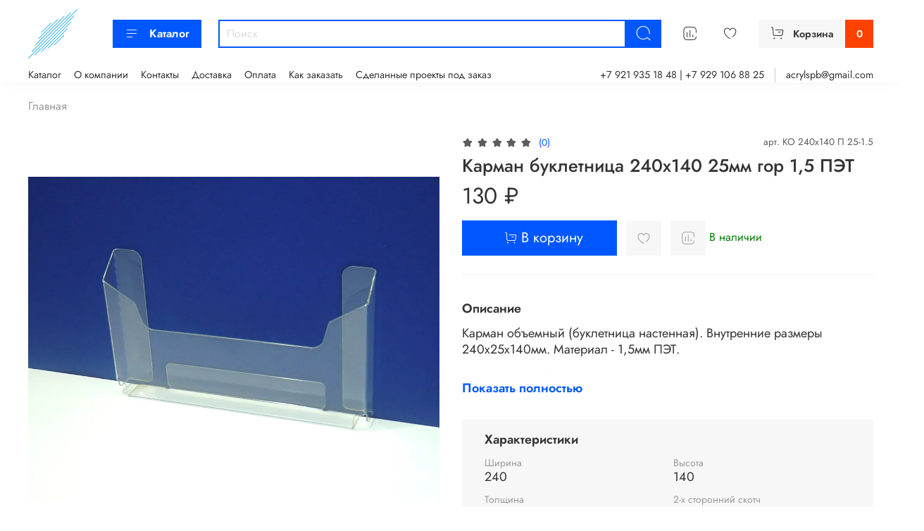

--- FILE ---
content_type: text/html; charset=utf-8
request_url: https://www.akryl-spb.ru/product/karman-bukletnitsa-240h140-25mm-gor-15-pet
body_size: 50766
content:
<!DOCTYPE html>
<html
  style="
    --color-btn-bg:#0057ff;
--color-btn-bg-is-dark:true;
--bg:#ffffff;
--bg-is-dark:false;

--color-text: var(--color-text-dark);
--color-text-minor-shade: var(--color-text-dark-minor-shade);
--color-text-major-shade: var(--color-text-dark-major-shade);
--color-text-half-shade: var(--color-text-dark-half-shade);

--color-notice-warning-is-dark:false;
--color-notice-success-is-dark:false;
--color-notice-error-is-dark:false;
--color-notice-info-is-dark:false;
--color-form-controls-bg:var(--bg);
--color-form-controls-bg-disabled:var(--bg-minor-shade);
--color-form-controls-border-color:var(--bg-half-shade);
--color-form-controls-color:var(--color-text);
--is-editor:false;


  "
  >
  <head><meta data-config="{&quot;product_id&quot;:287588723}" name="page-config" content="" /><meta data-config="{&quot;money_with_currency_format&quot;:{&quot;delimiter&quot;:&quot; &quot;,&quot;separator&quot;:&quot;.&quot;,&quot;format&quot;:&quot;%n %u&quot;,&quot;unit&quot;:&quot;₽&quot;,&quot;show_price_without_cents&quot;:1},&quot;currency_code&quot;:&quot;RUR&quot;,&quot;currency_iso_code&quot;:&quot;RUB&quot;,&quot;default_currency&quot;:{&quot;title&quot;:&quot;Российский рубль&quot;,&quot;code&quot;:&quot;RUR&quot;,&quot;rate&quot;:1.0,&quot;format_string&quot;:&quot;%n %u&quot;,&quot;unit&quot;:&quot;₽&quot;,&quot;price_separator&quot;:&quot;&quot;,&quot;is_default&quot;:true,&quot;price_delimiter&quot;:&quot;&quot;,&quot;show_price_with_delimiter&quot;:true,&quot;show_price_without_cents&quot;:true},&quot;facebook&quot;:{&quot;pixelActive&quot;:false,&quot;currency_code&quot;:&quot;RUB&quot;,&quot;use_variants&quot;:null},&quot;vk&quot;:{&quot;pixel_active&quot;:null,&quot;price_list_id&quot;:null},&quot;new_ya_metrika&quot;:true,&quot;ecommerce_data_container&quot;:&quot;dataLayer&quot;,&quot;common_js_version&quot;:null,&quot;vue_ui_version&quot;:null,&quot;feedback_captcha_enabled&quot;:null,&quot;account_id&quot;:1167472,&quot;hide_items_out_of_stock&quot;:false,&quot;forbid_order_over_existing&quot;:false,&quot;minimum_items_price&quot;:null,&quot;enable_comparison&quot;:true,&quot;locale&quot;:&quot;ru&quot;,&quot;client_group&quot;:null,&quot;consent_to_personal_data&quot;:{&quot;active&quot;:true,&quot;obligatory&quot;:true,&quot;description&quot;:&quot;\u003cp style=\&quot;text-align: center;\&quot;\u003e\u003cspan style=\&quot;font-size: 8pt;\&quot;\u003eЯ ознакомлен и согласен с условиями \u003ca href=\&quot;/page/oferta\&quot; target=\&quot;blank\&quot;\u003eоферты и политики конфиденциальности\u003c/a\u003e.\u003c/span\u003e\u003c/p\u003e&quot;},&quot;recaptcha_key&quot;:&quot;6LfXhUEmAAAAAOGNQm5_a2Ach-HWlFKD3Sq7vfFj&quot;,&quot;recaptcha_key_v3&quot;:&quot;6LcZi0EmAAAAAPNov8uGBKSHCvBArp9oO15qAhXa&quot;,&quot;yandex_captcha_key&quot;:&quot;ysc1_ec1ApqrRlTZTXotpTnO8PmXe2ISPHxsd9MO3y0rye822b9d2&quot;,&quot;checkout_float_order_content_block&quot;:false,&quot;available_products_characteristics_ids&quot;:null,&quot;sber_id_app_id&quot;:&quot;5b5a3c11-72e5-4871-8649-4cdbab3ba9a4&quot;,&quot;theme_generation&quot;:4,&quot;quick_checkout_captcha_enabled&quot;:false,&quot;max_order_lines_count&quot;:500,&quot;sber_bnpl_min_amount&quot;:1000,&quot;sber_bnpl_max_amount&quot;:150000,&quot;counter_settings&quot;:{&quot;data_layer_name&quot;:&quot;dataLayer&quot;,&quot;new_counters_setup&quot;:false,&quot;add_to_cart_event&quot;:true,&quot;remove_from_cart_event&quot;:true,&quot;add_to_wishlist_event&quot;:true},&quot;site_setting&quot;:{&quot;show_cart_button&quot;:true,&quot;show_service_button&quot;:false,&quot;show_marketplace_button&quot;:false,&quot;show_quick_checkout_button&quot;:false},&quot;warehouses&quot;:[],&quot;captcha_type&quot;:&quot;google&quot;,&quot;human_readable_urls&quot;:false}" name="shop-config" content="" /><meta name='js-evnvironment' content='production' /><meta name='default-locale' content='ru' /><meta name='insales-redefined-api-methods' content="[]" /><script type="text/javascript" src="https://static.insales-cdn.com/assets/static-versioned/v3.72/static/libs/lodash/4.17.21/lodash.min.js"></script>
<!--InsalesCounter -->
<script type="text/javascript">
(function() {
  if (typeof window.__insalesCounterId !== 'undefined') {
    return;
  }

  try {
    Object.defineProperty(window, '__insalesCounterId', {
      value: 1167472,
      writable: true,
      configurable: true
    });
  } catch (e) {
    console.error('InsalesCounter: Failed to define property, using fallback:', e);
    window.__insalesCounterId = 1167472;
  }

  if (typeof window.__insalesCounterId === 'undefined') {
    console.error('InsalesCounter: Failed to set counter ID');
    return;
  }

  let script = document.createElement('script');
  script.async = true;
  script.src = '/javascripts/insales_counter.js?7';
  let firstScript = document.getElementsByTagName('script')[0];
  firstScript.parentNode.insertBefore(script, firstScript);
})();
</script>
<!-- /InsalesCounter -->

    <!-- meta -->
<meta charset="UTF-8" /><title>Карман буклетница 240х140 25мм гор 1,5 ПЭТ – купить за 130 ₽ | Акрил СПб</title><meta name="description" content="Карман буклетница 240х140 25мм гор 1,5 ПЭТ ⭐️ Цена - 130 ₽ 🚚 Быстрая доставка. Описание, характеристики, отзывы. Смотрите все товары в разделе «». 
">
<meta data-config="{&quot;static-versioned&quot;: &quot;1.38&quot;}" name="theme-meta-data" content="">
<meta name="robots" content="index,follow" />
<meta http-equiv="X-UA-Compatible" content="IE=edge,chrome=1" />
<meta name="viewport" content="width=device-width, initial-scale=1.0" />
<meta name="SKYPE_TOOLBAR" content="SKYPE_TOOLBAR_PARSER_COMPATIBLE" />
<meta name="format-detection" content="telephone=no">

<!-- canonical url--><link rel="canonical" href="https://www.akryl-spb.ru/product/karman-bukletnitsa-240h140-25mm-gor-15-pet"/>


<!-- rss feed-->
    <meta property="og:title" content="Карман буклетница 240х140 25мм гор 1,5 ПЭТ">
    <meta property="og:type" content="website">
    <meta property="og:url" content="https://www.akryl-spb.ru/product/karman-bukletnitsa-240h140-25mm-gor-15-pet">

    
      <meta property="og:image" content="https://static.insales-cdn.com/images/products/1/3737/522432153/564702527_karman-bukletnitsa-240h140.jpg">
    




<!-- icons-->
<link rel="icon" type="image/png" sizes="16x16" href="https://static.insales-cdn.com/assets/1/63/1900607/1751622479/favicon.png" /><style media="screen">
  @supports (content-visibility: hidden) {
    body:not(.settings_loaded) {
      content-visibility: hidden;
    }
  }
  @supports not (content-visibility: hidden) {
    body:not(.settings_loaded) {
      visibility: hidden;
    }
  }
</style>


  <meta name='product-id' content='287588723' />
</head>
  <body data-multi-lang="false">
    <noscript>
<div class="njs-alert-overlay">
  <div class="njs-alert-wrapper">
    <div class="njs-alert">
      <p></p>
    </div>
  </div>
</div>
</noscript>

    <div class="page_layout page_layout-clear ">
      <header>
      
        <div
  class="layout widget-type_system_widget_v4_header_6"
  style="--logo-img:'https://static.insales-cdn.com/files/1/7939/19365635/original/лого_Акрил_СПб_под_озон.png'; --logo-max-width:120px; --live-search:true; --hide-search:false; --hide-language:true; --hide-personal:true; --hide-compare:false; --hide-favorite:false; --hide-menu-photo:false; --hide-counts:true; --bage-bg:#ff4100; --bage-bg-is-dark:true; --bage-bg-minor-shade:#ff531a; --bage-bg-minor-shade-is-dark:true; --bage-bg-major-shade:#ff6633; --bage-bg-major-shade-is-dark:true; --bage-bg-half-shade:#ff9f80; --bage-bg-half-shade-is-light:true; --header-wide-bg:true; --menu-grid-list-min-width:160px; --menu-grid-list-row-gap:2rem; --menu-grid-list-column-gap:2rem; --subcollections-items-limit:2; --img-border-radius:0px; --menu-img-ratio:1.1; --menu-img-fit:cover; --header-top-pt:0vw; --header-top-pb:0vw; --header-main-pt:1vw; --header-main-pb:1vw; --layout-content-max-width:1600px; --header-wide-content:false; --hide-desktop:false; --hide-mobile:false;"
  data-widget-drop-item-id="36198242"
  
  >
  <div class="layout__content">
    




<div class="header header_no-languages">
  <div class="header__mobile-head">
    <div class="header__mobile-head-content">
      <button type="button" class="button button_size-l header__hide-mobile-menu-btn js-hide-mobile-menu">
          <span class="icon icon-times"></span>
      </button>

      
    </div>
  </div>

  <div class="header__content">
    <div class="header-part-main">
      <div class="header-part-main__inner">
        <div class="header__area-logo">
          
  
    
    
    
    
      <a href=" / " class="header__logo">
        <img src="https://static.insales-cdn.com/files/1/7939/19365635/original/лого_Акрил_СПб_под_озон.png" alt="Акрил СПб" title="Акрил СПб">
      </a>
    
  

        </div>

        <div class="header__area-catalog">
          <button type="button" class="button button_size-m header__show-collection-btn js-show-header-collections">
            <span class="icon icon-bars _show"></span>
            <span class="icon icon-times _hide"></span>
            Каталог
          </button>
        </div>

        <div class="header__area-search">
          <div class="header__search">
            <form action="/search" method="get" class="header__search-form">
              <input type="text" autocomplete="off" class="form-control form-control_size-m header__search-field" name="q" value="" placeholder="Поиск"  data-search-field >
              <button type="submit" class="button button_size-m header__search-btn">
                <span class="icon icon-search"></span>
              </button>
              <input type="hidden" name="lang" value="ru">
              <div class="header__search__results" data-search-result></div>
            </form>
            <button type="button" class="button button_size-m header__search-mobile-btn js-show-mobile-search">
                <span class="icon icon-search _show"></span>
              <span class="icon icon-times _hide"></span>
              </button>
            </div>
        </div>


        <div class="header__area-controls">
          
          
            <a href="/compares" class="header__control-btn header__compare" data-compare-counter-btn>
              <span class="icon icon-compare">
                <span class="header__control-bage compare-empty" data-compare-counter></span>
              </span>
            </a>
          
          

          
            <a href="/favorites" class="header__control-btn header__favorite">
              <span class="icon icon-favorites">
                <span class="header__control-bage favorites-empty" data-ui-favorites-counter></span>
              </span>
            </a>
          

          

          
            <a href="/cart_items" class="button button_size-m header__control-btn header__cart">
              <span class="icon icon-cart">
              </span>
              <span class="header__control-text" >Корзина</span>
              <span class="header__control-bage-cart" data-cart-positions-count></span>
            </a>
          
        </div>

        

        

        <div class="header__collections">
          <div class="header__collections-content">
            <div class="header__collections-head">Каталог</div>

            <ul class="grid-list header__collections-menu" data-navigation data-subcollections-items-limit=2>
              
              
              
                

                <li class="header__collections-item is-level-1" data-navigation-item>
                  
                    
                    

                    
                    

                    <a href="/collection/podstavki-pod-tovar-posudu-obuv-kozhgalantereyu" class="img-ratio img-fit header__collections-photo">
                      <div class="img-ratio__inner">
                        
                          <picture>
                            <source data-srcset="https://static.insales-cdn.com/r/FgRqFi_5yvs/rs:fit:500:500:1/plain/images/products/1/714/607265482/%D0%93%D0%BE%D1%80%D0%BA%D0%B0_3%D1%85_%D1%8F%D1%80%D1%83%D1%81%D0%BD%D0%B0%D1%8F_%D0%B4%D0%BB%D1%8F_%D0%92%D0%B5%D0%B9%D0%BF%D0%BE%D0%B2_%D0%90%D0%BA%D1%80%D0%B8%D0%BB_%D0%A1%D0%9F%D0%91___19_10_2022_-3.jpg@webp" type="image/webp" class="lazyload">
                            <img data-src="https://static.insales-cdn.com/r/U0ibxhdFYJw/rs:fit:500:500:1/plain/images/products/1/714/607265482/%D0%93%D0%BE%D1%80%D0%BA%D0%B0_3%D1%85_%D1%8F%D1%80%D1%83%D1%81%D0%BD%D0%B0%D1%8F_%D0%B4%D0%BB%D1%8F_%D0%92%D0%B5%D0%B9%D0%BF%D0%BE%D0%B2_%D0%90%D0%BA%D1%80%D0%B8%D0%BB_%D0%A1%D0%9F%D0%91___19_10_2022_-3.jpg@jpg" class="lazyload" alt="Подставки под товар посуду обувь кожгалантерею">
                          </picture>
                        
                      </div>
                    </a>
                  

                  <div class="header__collections-controls">
                    <a href="/collection/podstavki-pod-tovar-posudu-obuv-kozhgalantereyu" class="header__collections-link" data-navigation-link="/collection/podstavki-pod-tovar-posudu-obuv-kozhgalantereyu" >
                      Подставки под товар посуду обувь кожгалантерею
                    </a>

                    
                      <button class="header__collections-show-submenu-btn js-show-mobile-submenu" type="button">
                        <span class="icon icon-angle-down"></span>
                      </button>
                    
                  </div>

                  
                    <ul class="header__collections-submenu" data-navigation-submenu>
                      
                        <li class="header__collections-item " data-navigation-item>
                          <div class="header__collections-controls">
                            <a href="/collection/katalog-2" class="header__collections-link" data-navigation-link="/collection/katalog-2" >
                              Каталог 2

                              

                            </a>
                          </div>
                        </li>
                      
                    </ul>
                    <div class="header__collections-show-more ">
                      <span class="button-link header__collections-show-more-link js-show-more-subcollections">
                        <span class="header__collections-show-more-text-show">Показать все</span>
                        <span class="header__collections-show-more-text-hide">Скрыть</span>
                        <span class="icon icon-angle-down"></span>
                      </span>
                    </div>
                  
                </li>
              
                

                <li class="header__collections-item is-level-1" data-navigation-item>
                  
                    
                    

                    
                    

                    <a href="/collection/stoyki-yarusnye-dlya-torta-i-kapkeykov" class="img-ratio img-fit header__collections-photo">
                      <div class="img-ratio__inner">
                        
                          <picture>
                            <source data-srcset="https://static.insales-cdn.com/r/l7IobbLQLdk/rs:fit:500:500:1/plain/images/products/1/2104/801720376/%D0%A2%D0%BE%D1%80%D1%82_4_%D1%8F%D1%80%D1%83%D1%81%D0%B0_%D0%90%D0%BA%D1%80%D0%B8%D0%BB_%D0%A1%D0%9F%D0%B1_03_12_2023_-3.jpg@webp" type="image/webp" class="lazyload">
                            <img data-src="https://static.insales-cdn.com/r/LzC_l27nKIE/rs:fit:500:500:1/plain/images/products/1/2104/801720376/%D0%A2%D0%BE%D1%80%D1%82_4_%D1%8F%D1%80%D1%83%D1%81%D0%B0_%D0%90%D0%BA%D1%80%D0%B8%D0%BB_%D0%A1%D0%9F%D0%B1_03_12_2023_-3.jpg@jpg" class="lazyload" alt="Стойки ярусные для торта и капкейков">
                          </picture>
                        
                      </div>
                    </a>
                  

                  <div class="header__collections-controls">
                    <a href="/collection/stoyki-yarusnye-dlya-torta-i-kapkeykov" class="header__collections-link" data-navigation-link="/collection/stoyki-yarusnye-dlya-torta-i-kapkeykov" >
                      Стойки ярусные для торта и капкейков
                    </a>

                    
                  </div>

                  
                </li>
              
                

                <li class="header__collections-item is-level-1" data-navigation-item>
                  
                    
                    

                    
                    

                    <a href="/collection/vitriny" class="img-ratio img-fit header__collections-photo">
                      <div class="img-ratio__inner">
                        
                          <picture>
                            <source data-srcset="https://static.insales-cdn.com/r/2k50aoTZmrk/rs:fit:500:500:1/plain/images/products/1/3164/606694492/%D0%B2%D0%B8%D1%82%D1%80%D0%B8%D0%BD%D0%B0_%D0%BF%D1%80%D0%B8%D0%BA%D0%B0%D1%81%D1%81%D0%BE%D0%B2%D0%B0%D1%8F_100%D1%85400%D1%85500%D0%BC%D0%BC_%D0%90%D0%BA%D1%80%D0%B8%D0%BB_%D0%A1%D0%9F%D0%91___17_10_2022_-5.jpg@webp" type="image/webp" class="lazyload">
                            <img data-src="https://static.insales-cdn.com/r/uUvSgTLUKGY/rs:fit:500:500:1/plain/images/products/1/3164/606694492/%D0%B2%D0%B8%D1%82%D1%80%D0%B8%D0%BD%D0%B0_%D0%BF%D1%80%D0%B8%D0%BA%D0%B0%D1%81%D1%81%D0%BE%D0%B2%D0%B0%D1%8F_100%D1%85400%D1%85500%D0%BC%D0%BC_%D0%90%D0%BA%D1%80%D0%B8%D0%BB_%D0%A1%D0%9F%D0%91___17_10_2022_-5.jpg@jpg" class="lazyload" alt="Витрины">
                          </picture>
                        
                      </div>
                    </a>
                  

                  <div class="header__collections-controls">
                    <a href="/collection/vitriny" class="header__collections-link" data-navigation-link="/collection/vitriny" >
                      Витрины
                    </a>

                    
                  </div>

                  
                </li>
              
                

                <li class="header__collections-item is-level-1" data-navigation-item>
                  
                    
                    

                    
                    

                    <a href="/collection/podstavki-pod-kantselyarskie-tovary" class="img-ratio img-fit header__collections-photo">
                      <div class="img-ratio__inner">
                        
                          <picture>
                            <source data-srcset="https://static.insales-cdn.com/r/o462kyD7Dvc/rs:fit:500:500:1/plain/images/products/1/3705/2386579065/%D0%94%D0%BB%D1%8F_%D1%80%D1%83%D1%87%D0%B5%D0%BA_2_%D1%8F%D1%80_14_%D1%8F%D1%87_2%D0%BC%D0%BC_%D0%9F%D0%AD%D0%A2_2.jpg@webp" type="image/webp" class="lazyload">
                            <img data-src="https://static.insales-cdn.com/r/WjI1yRtv9u0/rs:fit:500:500:1/plain/images/products/1/3705/2386579065/%D0%94%D0%BB%D1%8F_%D1%80%D1%83%D1%87%D0%B5%D0%BA_2_%D1%8F%D1%80_14_%D1%8F%D1%87_2%D0%BC%D0%BC_%D0%9F%D0%AD%D0%A2_2.jpg@jpg" class="lazyload" alt="Подставки под канцелярские товары">
                          </picture>
                        
                      </div>
                    </a>
                  

                  <div class="header__collections-controls">
                    <a href="/collection/podstavki-pod-kantselyarskie-tovary" class="header__collections-link" data-navigation-link="/collection/podstavki-pod-kantselyarskie-tovary" >
                      Подставки под канцелярские товары
                    </a>

                    
                  </div>

                  
                </li>
              
                

                <li class="header__collections-item is-level-1" data-navigation-item>
                  
                    
                    

                    
                    

                    <a href="/collection/dlya-rozhkov-morozhenoe" class="img-ratio img-fit header__collections-photo">
                      <div class="img-ratio__inner">
                        
                          <picture>
                            <source data-srcset="https://static.insales-cdn.com/r/g0sMw050mP8/rs:fit:500:500:1/plain/images/products/1/3418/709717338/%D0%9F%D0%BE%D0%B4%D1%81%D1%82%D0%B0%D0%B2%D0%BA%D0%B0_%D0%BF%D1%80%D0%BE%D0%B7%D1%80%D0%B0%D1%87%D0%BD%D0%B0%D1%8F_%D0%BD%D0%B0%D0%BA%D0%BB%D0%BE%D0%BD%D0%BD%D0%B0%D1%8F_%D0%BE%D1%80%D0%B3%D1%81%D1%82%D0%B5%D0%BA%D0%BB%D0%BE_%D0%B4%D0%BB%D1%8F_%D1%80%D0%BE%D0%B6%D0%BA%D0%BE%D0%B2_%D0%BC%D0%BE%D1%80%D0%BE%D0%B6%D0%B5%D0%BD%D0%BE%D0%B5_%D0%B2%D0%B0%D1%84%D0%B5%D0%BB%D1%8C%D0%BD%D0%BE%D0%B5___%D0%90%D0%BA%D1%80%D0%B8%D0%BB_%D0%A1%D0%9F%D0%B1_23_04_2023_.jpg@webp" type="image/webp" class="lazyload">
                            <img data-src="https://static.insales-cdn.com/r/oUknKNWnDr8/rs:fit:500:500:1/plain/images/products/1/3418/709717338/%D0%9F%D0%BE%D0%B4%D1%81%D1%82%D0%B0%D0%B2%D0%BA%D0%B0_%D0%BF%D1%80%D0%BE%D0%B7%D1%80%D0%B0%D1%87%D0%BD%D0%B0%D1%8F_%D0%BD%D0%B0%D0%BA%D0%BB%D0%BE%D0%BD%D0%BD%D0%B0%D1%8F_%D0%BE%D1%80%D0%B3%D1%81%D1%82%D0%B5%D0%BA%D0%BB%D0%BE_%D0%B4%D0%BB%D1%8F_%D1%80%D0%BE%D0%B6%D0%BA%D0%BE%D0%B2_%D0%BC%D0%BE%D1%80%D0%BE%D0%B6%D0%B5%D0%BD%D0%BE%D0%B5_%D0%B2%D0%B0%D1%84%D0%B5%D0%BB%D1%8C%D0%BD%D0%BE%D0%B5___%D0%90%D0%BA%D1%80%D0%B8%D0%BB_%D0%A1%D0%9F%D0%B1_23_04_2023_.jpg@jpg" class="lazyload" alt="Для мороженого">
                          </picture>
                        
                      </div>
                    </a>
                  

                  <div class="header__collections-controls">
                    <a href="/collection/dlya-rozhkov-morozhenoe" class="header__collections-link" data-navigation-link="/collection/dlya-rozhkov-morozhenoe" >
                      Для мороженого
                    </a>

                    
                  </div>

                  
                </li>
              
                

                <li class="header__collections-item is-level-1" data-navigation-item>
                  
                    
                    

                    
                    

                    <a href="/collection/palitry-dlya-krasok" class="img-ratio img-fit header__collections-photo">
                      <div class="img-ratio__inner">
                        
                          <picture>
                            <source data-srcset="https://static.insales-cdn.com/r/DP_vqJqCd98/rs:fit:500:500:1/plain/images/products/1/4124/962015260/%D0%9F%D0%B0%D0%BB%D0%B8%D1%82%D1%80%D0%B0_%D0%9F%D1%80%D1%8F%D0%BC%D0%BE%D1%83%D0%B3%D0%BE%D0%BB%D1%8C%D0%BD%D0%B0%D1%8F_%D0%90%D0%BA%D1%80%D0%B8%D0%BB_%D0%A1%D0%9F%D0%B1_23_01_2025-3.jpg@webp" type="image/webp" class="lazyload">
                            <img data-src="https://static.insales-cdn.com/r/RKTTP2h4dnE/rs:fit:500:500:1/plain/images/products/1/4124/962015260/%D0%9F%D0%B0%D0%BB%D0%B8%D1%82%D1%80%D0%B0_%D0%9F%D1%80%D1%8F%D0%BC%D0%BE%D1%83%D0%B3%D0%BE%D0%BB%D1%8C%D0%BD%D0%B0%D1%8F_%D0%90%D0%BA%D1%80%D0%B8%D0%BB_%D0%A1%D0%9F%D0%B1_23_01_2025-3.jpg@jpg" class="lazyload" alt="Палитры для красок">
                          </picture>
                        
                      </div>
                    </a>
                  

                  <div class="header__collections-controls">
                    <a href="/collection/palitry-dlya-krasok" class="header__collections-link" data-navigation-link="/collection/palitry-dlya-krasok" >
                      Палитры для красок
                    </a>

                    
                  </div>

                  
                </li>
              
                

                <li class="header__collections-item is-level-1" data-navigation-item>
                  
                    
                    

                    
                    

                    <a href="/collection/konteynery-dlya-produktov-dispensery-i-boksy" class="img-ratio img-fit header__collections-photo">
                      <div class="img-ratio__inner">
                        
                          <picture>
                            <source data-srcset="https://static.insales-cdn.com/r/Oty1GPtpFD4/rs:fit:500:500:1/plain/images/products/1/5462/641668438/%D0%945%D0%9C%D0%A1%D0%9E%D0%BD_116%D1%85275%D1%85180-5-598-5.jpg@webp" type="image/webp" class="lazyload">
                            <img data-src="https://static.insales-cdn.com/r/_o4Fe1UnHvc/rs:fit:500:500:1/plain/images/products/1/5462/641668438/%D0%945%D0%9C%D0%A1%D0%9E%D0%BD_116%D1%85275%D1%85180-5-598-5.jpg@jpg" class="lazyload" alt="Контейнеры для продуктов диспенсеры и боксы">
                          </picture>
                        
                      </div>
                    </a>
                  

                  <div class="header__collections-controls">
                    <a href="/collection/konteynery-dlya-produktov-dispensery-i-boksy" class="header__collections-link" data-navigation-link="/collection/konteynery-dlya-produktov-dispensery-i-boksy" >
                      Контейнеры для продуктов диспенсеры и боксы
                    </a>

                    
                      <button class="header__collections-show-submenu-btn js-show-mobile-submenu" type="button">
                        <span class="icon icon-angle-down"></span>
                      </button>
                    
                  </div>

                  
                    <ul class="header__collections-submenu" data-navigation-submenu>
                      
                        <li class="header__collections-item " data-navigation-item>
                          <div class="header__collections-controls">
                            <a href="/collection/katalog-1" class="header__collections-link" data-navigation-link="/collection/katalog-1" >
                              Каталог 1

                              

                            </a>
                          </div>
                        </li>
                      
                    </ul>
                    <div class="header__collections-show-more ">
                      <span class="button-link header__collections-show-more-link js-show-more-subcollections">
                        <span class="header__collections-show-more-text-show">Показать все</span>
                        <span class="header__collections-show-more-text-hide">Скрыть</span>
                        <span class="icon icon-angle-down"></span>
                      </span>
                    </div>
                  
                </li>
              
                

                <li class="header__collections-item is-level-1" data-navigation-item>
                  
                    
                    

                    
                    

                    <a href="/collection/podstavki-pod-telefony-dlya-salonov-sotovoy-svyazi" class="img-ratio img-fit header__collections-photo">
                      <div class="img-ratio__inner">
                        
                          <picture>
                            <source data-srcset="https://static.insales-cdn.com/r/knUK5UYTIU4/rs:fit:500:500:1/plain/images/products/1/4717/961794669/%D0%9F%D0%A1%D0%A2_2_50_%D0%9F%D0%BE%D0%B4%D1%81%D1%82%D0%B0%D0%B2%D0%BA%D0%B0_%D0%BF%D0%BE%D0%B4_%D1%82%D0%B5%D0%BB%D0%B5%D1%84%D0%BE%D0%BD_%D0%90%D0%BA%D1%80%D0%B8%D0%BB_%D0%A1%D0%9F%D0%91__2_.jpg@webp" type="image/webp" class="lazyload">
                            <img data-src="https://static.insales-cdn.com/r/OJSWW5bGT6o/rs:fit:500:500:1/plain/images/products/1/4717/961794669/%D0%9F%D0%A1%D0%A2_2_50_%D0%9F%D0%BE%D0%B4%D1%81%D1%82%D0%B0%D0%B2%D0%BA%D0%B0_%D0%BF%D0%BE%D0%B4_%D1%82%D0%B5%D0%BB%D0%B5%D1%84%D0%BE%D0%BD_%D0%90%D0%BA%D1%80%D0%B8%D0%BB_%D0%A1%D0%9F%D0%91__2_.jpg@jpg" class="lazyload" alt="Подставки под телефоны для салонов сотовой связи">
                          </picture>
                        
                      </div>
                    </a>
                  

                  <div class="header__collections-controls">
                    <a href="/collection/podstavki-pod-telefony-dlya-salonov-sotovoy-svyazi" class="header__collections-link" data-navigation-link="/collection/podstavki-pod-telefony-dlya-salonov-sotovoy-svyazi" >
                      Подставки под телефоны для салонов сотовой связи
                    </a>

                    
                  </div>

                  
                </li>
              
                

                <li class="header__collections-item is-level-1" data-navigation-item>
                  
                    
                    

                    
                    

                    <a href="/collection/zaschitnye-antikovidnye-ekrany" class="img-ratio img-fit header__collections-photo">
                      <div class="img-ratio__inner">
                        
                          <picture>
                            <source data-srcset="https://static.insales-cdn.com/r/ln7iWjrRhfA/rs:fit:500:500:1/plain/images/products/1/1734/522438342/784084990_zaschitnyj-ekran-600h500mm.jpg@webp" type="image/webp" class="lazyload">
                            <img data-src="https://static.insales-cdn.com/r/H0xss1jQ9-I/rs:fit:500:500:1/plain/images/products/1/1734/522438342/784084990_zaschitnyj-ekran-600h500mm.jpg@jpg" class="lazyload" alt="Защитные антиковидные экраны">
                          </picture>
                        
                      </div>
                    </a>
                  

                  <div class="header__collections-controls">
                    <a href="/collection/zaschitnye-antikovidnye-ekrany" class="header__collections-link" data-navigation-link="/collection/zaschitnye-antikovidnye-ekrany" >
                      Защитные антиковидные экраны
                    </a>

                    
                  </div>

                  
                </li>
              
                

                <li class="header__collections-item is-level-1" data-navigation-item>
                  
                    
                    

                    
                    

                    <a href="/collection/new" class="img-ratio img-fit header__collections-photo">
                      <div class="img-ratio__inner">
                        
                          <picture>
                            <source data-srcset="https://static.insales-cdn.com/r/wWgax9m8rOI/rs:fit:500:500:1/plain/images/products/1/2818/522423042/801409893_podstavka-pod-kole.jpg@webp" type="image/webp" class="lazyload">
                            <img data-src="https://static.insales-cdn.com/r/xT2QtJdRaOI/rs:fit:500:500:1/plain/images/products/1/2818/522423042/801409893_podstavka-pod-kole.jpg@jpg" class="lazyload" alt="Подставки под бижутерию ювелирные изделия">
                          </picture>
                        
                      </div>
                    </a>
                  

                  <div class="header__collections-controls">
                    <a href="/collection/new" class="header__collections-link" data-navigation-link="/collection/new" >
                      Подставки под бижутерию ювелирные изделия
                    </a>

                    
                  </div>

                  
                </li>
              
                

                <li class="header__collections-item is-level-1" data-navigation-item>
                  
                    
                    

                    
                    

                    <a href="/collection/podstavki-dlya-makarun" class="img-ratio img-fit header__collections-photo">
                      <div class="img-ratio__inner">
                        
                          <picture>
                            <source data-srcset="https://static.insales-cdn.com/r/Cfb5EXeNK6E/rs:fit:500:500:1/plain/images/products/1/6488/599767384/%D0%9F%D0%BE%D0%B4%D1%81%D1%82%D0%B0%D0%B2%D0%BA%D0%B0_%D0%BF%D0%BE%D0%B4_%D0%BC%D0%B0%D0%BA%D0%B0%D1%80%D1%83%D0%BD%D1%8B_%D0%BD%D0%B0_3_%D1%80%D1%8F%D0%B4%D0%B0_%D0%90%D0%BA%D1%80%D0%B8%D0%BB_%D0%A1%D0%9F%D0%B1_.jpg@webp" type="image/webp" class="lazyload">
                            <img data-src="https://static.insales-cdn.com/r/BOoQLccKFWQ/rs:fit:500:500:1/plain/images/products/1/6488/599767384/%D0%9F%D0%BE%D0%B4%D1%81%D1%82%D0%B0%D0%B2%D0%BA%D0%B0_%D0%BF%D0%BE%D0%B4_%D0%BC%D0%B0%D0%BA%D0%B0%D1%80%D1%83%D0%BD%D1%8B_%D0%BD%D0%B0_3_%D1%80%D1%8F%D0%B4%D0%B0_%D0%90%D0%BA%D1%80%D0%B8%D0%BB_%D0%A1%D0%9F%D0%B1_.jpg@jpg" class="lazyload" alt="Подставки для макарун">
                          </picture>
                        
                      </div>
                    </a>
                  

                  <div class="header__collections-controls">
                    <a href="/collection/podstavki-dlya-makarun" class="header__collections-link" data-navigation-link="/collection/podstavki-dlya-makarun" >
                      Подставки для макарун
                    </a>

                    
                  </div>

                  
                </li>
              
                

                <li class="header__collections-item is-level-1" data-navigation-item>
                  
                    
                    

                    
                    

                    <a href="/collection/karmany-ploskie-informatsionnye-iz-plastika-pet" class="img-ratio img-fit header__collections-photo">
                      <div class="img-ratio__inner">
                        
                          <picture>
                            <source data-srcset="https://static.insales-cdn.com/r/lM6jHU64cfg/rs:fit:500:500:1/plain/images/products/1/5136/522433552/602873570_karman-informatsionnyj-vertikalnyj.jpg@webp" type="image/webp" class="lazyload">
                            <img data-src="https://static.insales-cdn.com/r/b1sedl3Iqg0/rs:fit:500:500:1/plain/images/products/1/5136/522433552/602873570_karman-informatsionnyj-vertikalnyj.jpg@jpg" class="lazyload" alt="Карманы плоские (информационные) из пластика ПЭТ">
                          </picture>
                        
                      </div>
                    </a>
                  

                  <div class="header__collections-controls">
                    <a href="/collection/karmany-ploskie-informatsionnye-iz-plastika-pet" class="header__collections-link" data-navigation-link="/collection/karmany-ploskie-informatsionnye-iz-plastika-pet" >
                      Карманы плоские (информационные) из пластика ПЭТ
                    </a>

                    
                  </div>

                  
                </li>
              
                

                <li class="header__collections-item is-level-1" data-navigation-item>
                  
                    
                    

                    
                    

                    <a href="/collection/urny-dlya-sbora-kryshek-i-batareek-eko-urny" class="img-ratio img-fit header__collections-photo">
                      <div class="img-ratio__inner">
                        
                          <picture>
                            <source data-srcset="https://static.insales-cdn.com/r/HU6i1nCvz4A/rs:fit:500:500:1/plain/images/products/1/725/522920661/%D0%AF%D1%89%D0%B8%D0%BA_%D0%B4%D0%BB%D1%8F_%D1%81%D0%B1%D0%BE%D1%80%D0%B0_%D0%B1%D0%B0%D1%82%D0%B0%D1%80%D0%B5%D0%B5%D0%BA__%D0%90%D0%BA%D1%80%D0%B8%D0%BB_%D0%A1%D0%9F%D0%B1_2020_-5.jpg@webp" type="image/webp" class="lazyload">
                            <img data-src="https://static.insales-cdn.com/r/AeCGlzQEehQ/rs:fit:500:500:1/plain/images/products/1/725/522920661/%D0%AF%D1%89%D0%B8%D0%BA_%D0%B4%D0%BB%D1%8F_%D1%81%D0%B1%D0%BE%D1%80%D0%B0_%D0%B1%D0%B0%D1%82%D0%B0%D1%80%D0%B5%D0%B5%D0%BA__%D0%90%D0%BA%D1%80%D0%B8%D0%BB_%D0%A1%D0%9F%D0%B1_2020_-5.jpg@jpg" class="lazyload" alt="Урны для сбора крышек и батареек (ЭКО урны)">
                          </picture>
                        
                      </div>
                    </a>
                  

                  <div class="header__collections-controls">
                    <a href="/collection/urny-dlya-sbora-kryshek-i-batareek-eko-urny" class="header__collections-link" data-navigation-link="/collection/urny-dlya-sbora-kryshek-i-batareek-eko-urny" >
                      Урны для сбора крышек и батареек (ЭКО урны)
                    </a>

                    
                  </div>

                  
                </li>
              
                

                <li class="header__collections-item is-level-1" data-navigation-item>
                  
                    
                    

                    
                    

                    <a href="/collection/karmany-bukletnitsy-pet-15mm-kreplenie-na-2-h-storonniy-skotch" class="img-ratio img-fit header__collections-photo">
                      <div class="img-ratio__inner">
                        
                          <picture>
                            <source data-srcset="https://static.insales-cdn.com/r/LjVyZXAyKYU/rs:fit:500:500:1/plain/images/products/1/5029/522433445/747924057_karman-bukletnitsa-a4.jpg@webp" type="image/webp" class="lazyload">
                            <img data-src="https://static.insales-cdn.com/r/FXp9bd1Zu3Q/rs:fit:500:500:1/plain/images/products/1/5029/522433445/747924057_karman-bukletnitsa-a4.jpg@jpg" class="lazyload" alt="Карманы буклетницы ПЭТ крепление на скотч">
                          </picture>
                        
                      </div>
                    </a>
                  

                  <div class="header__collections-controls">
                    <a href="/collection/karmany-bukletnitsy-pet-15mm-kreplenie-na-2-h-storonniy-skotch" class="header__collections-link" data-navigation-link="/collection/karmany-bukletnitsy-pet-15mm-kreplenie-na-2-h-storonniy-skotch" >
                      Карманы буклетницы ПЭТ крепление на скотч
                    </a>

                    
                  </div>

                  
                </li>
              
                

                <li class="header__collections-item is-level-1" data-navigation-item>
                  
                    
                    

                    
                    

                    <a href="/collection/nastennye-yarusnye-karmany-i-bukletnitsy" class="img-ratio img-fit header__collections-photo">
                      <div class="img-ratio__inner">
                        
                          <picture>
                            <source data-srcset="https://static.insales-cdn.com/r/ga_CRgFOBwM/rs:fit:500:500:1/plain/images/products/1/7917/522436333/675729261_karman-bukletnitsa-a5.jpg@webp" type="image/webp" class="lazyload">
                            <img data-src="https://static.insales-cdn.com/r/BDPvkfPW2Xw/rs:fit:500:500:1/plain/images/products/1/7917/522436333/675729261_karman-bukletnitsa-a5.jpg@jpg" class="lazyload" alt="Настенные ярусные карманы и буклетницы">
                          </picture>
                        
                      </div>
                    </a>
                  

                  <div class="header__collections-controls">
                    <a href="/collection/nastennye-yarusnye-karmany-i-bukletnitsy" class="header__collections-link" data-navigation-link="/collection/nastennye-yarusnye-karmany-i-bukletnitsy" >
                      Настенные ярусные карманы и буклетницы
                    </a>

                    
                  </div>

                  
                </li>
              
                

                <li class="header__collections-item is-level-1" data-navigation-item>
                  
                    
                    

                    
                    

                    <a href="/collection/karmany-bukletnitsy-iz-pet-kreplenie-na-samorezy" class="img-ratio img-fit header__collections-photo">
                      <div class="img-ratio__inner">
                        
                          <picture>
                            <source data-srcset="https://static.insales-cdn.com/r/-ITI8-pURes/rs:fit:500:500:1/plain/images/products/1/6162/899045394/%D0%9A%D0%B0%D1%80%D0%BC%D0%B0%D0%BD_%D0%B1%D1%83%D0%BA%D0%BB%D0%B5%D1%82%D0%BD%D0%B8%D1%86%D0%B0_%D0%BD%D0%B0%D1%81%D1%82%D0%B5%D0%BD%D0%BD%D0%B0%D1%8F_%D0%904_%D0%B2%D0%B5%D1%80%D1%82_50%D0%BC%D0%BC-_%D0%90%D0%BA%D1%80%D0%B8%D0%BB_%D0%A1%D0%9F%D0%B1_2019_.jpg_2.jpg@webp" type="image/webp" class="lazyload">
                            <img data-src="https://static.insales-cdn.com/r/fBZhdysCNgc/rs:fit:500:500:1/plain/images/products/1/6162/899045394/%D0%9A%D0%B0%D1%80%D0%BC%D0%B0%D0%BD_%D0%B1%D1%83%D0%BA%D0%BB%D0%B5%D1%82%D0%BD%D0%B8%D1%86%D0%B0_%D0%BD%D0%B0%D1%81%D1%82%D0%B5%D0%BD%D0%BD%D0%B0%D1%8F_%D0%904_%D0%B2%D0%B5%D1%80%D1%82_50%D0%BC%D0%BC-_%D0%90%D0%BA%D1%80%D0%B8%D0%BB_%D0%A1%D0%9F%D0%B1_2019_.jpg_2.jpg@jpg" class="lazyload" alt="Карманы-буклетницы из ПЭТ крепление на саморезы">
                          </picture>
                        
                      </div>
                    </a>
                  

                  <div class="header__collections-controls">
                    <a href="/collection/karmany-bukletnitsy-iz-pet-kreplenie-na-samorezy" class="header__collections-link" data-navigation-link="/collection/karmany-bukletnitsy-iz-pet-kreplenie-na-samorezy" >
                      Карманы-буклетницы из ПЭТ крепление на саморезы
                    </a>

                    
                  </div>

                  
                </li>
              
                

                <li class="header__collections-item is-level-1" data-navigation-item>
                  
                    
                    

                    
                    

                    <a href="/collection/karmany-bukletnitsy-akrilovye-kreplenie-na-samorezy" class="img-ratio img-fit header__collections-photo">
                      <div class="img-ratio__inner">
                        
                          <picture>
                            <source data-srcset="https://static.insales-cdn.com/r/gSFDJ6CFRyk/rs:fit:500:500:1/plain/images/products/1/3191/522431607/686958278_karman-bukletnitsa-nastennaya.jpg@webp" type="image/webp" class="lazyload">
                            <img data-src="https://static.insales-cdn.com/r/BHuWtRwg4Y4/rs:fit:500:500:1/plain/images/products/1/3191/522431607/686958278_karman-bukletnitsa-nastennaya.jpg@jpg" class="lazyload" alt="Карманы буклетницы акриловые крепление на саморезы и скотч">
                          </picture>
                        
                      </div>
                    </a>
                  

                  <div class="header__collections-controls">
                    <a href="/collection/karmany-bukletnitsy-akrilovye-kreplenie-na-samorezy" class="header__collections-link" data-navigation-link="/collection/karmany-bukletnitsy-akrilovye-kreplenie-na-samorezy" >
                      Карманы буклетницы акриловые крепление на саморезы и скотч
                    </a>

                    
                  </div>

                  
                </li>
              
                

                <li class="header__collections-item is-level-1" data-navigation-item>
                  
                    
                    

                    
                    

                    <a href="/collection/karmany-akrilovye-ploskie-informatsionnye" class="img-ratio img-fit header__collections-photo">
                      <div class="img-ratio__inner">
                        
                          <picture>
                            <source data-srcset="https://static.insales-cdn.com/r/ck4AZ4-GqWQ/rs:fit:500:500:1/plain/images/products/1/904/522429320/502159775_karman-ploskij-vertikalnyj.jpg@webp" type="image/webp" class="lazyload">
                            <img data-src="https://static.insales-cdn.com/r/yMqt5aH9pVw/rs:fit:500:500:1/plain/images/products/1/904/522429320/502159775_karman-ploskij-vertikalnyj.jpg@jpg" class="lazyload" alt="Карманы акриловые плоские информационные">
                          </picture>
                        
                      </div>
                    </a>
                  

                  <div class="header__collections-controls">
                    <a href="/collection/karmany-akrilovye-ploskie-informatsionnye" class="header__collections-link" data-navigation-link="/collection/karmany-akrilovye-ploskie-informatsionnye" >
                      Карманы акриловые плоские информационные
                    </a>

                    
                  </div>

                  
                </li>
              
                

                <li class="header__collections-item is-level-1" data-navigation-item>
                  
                    
                    

                    
                    

                    <a href="/collection/hits" class="img-ratio img-fit header__collections-photo">
                      <div class="img-ratio__inner">
                        
                          <picture>
                            <source data-srcset="https://static.insales-cdn.com/r/sUM1YvK5904/rs:fit:500:500:1/plain/images/products/1/6655/531053055/%D0%905_%D0%B2%D0%B5%D1%80%D1%82%D0%B8%D0%BA%D0%B0%D0%BB%D1%8C%D0%BD%D1%8B%D0%B9__%D0%90%D0%BA%D1%80%D0%B8%D0%BB_%D0%A1%D0%9F%D0%B1_-3.jpg@webp" type="image/webp" class="lazyload">
                            <img data-src="https://static.insales-cdn.com/r/79YRYtj-dac/rs:fit:500:500:1/plain/images/products/1/6655/531053055/%D0%905_%D0%B2%D0%B5%D1%80%D1%82%D0%B8%D0%BA%D0%B0%D0%BB%D1%8C%D0%BD%D1%8B%D0%B9__%D0%90%D0%BA%D1%80%D0%B8%D0%BB_%D0%A1%D0%9F%D0%B1_-3.jpg@jpg" class="lazyload" alt="Меню-холдеры (тейбл-тенты) и буклетницы">
                          </picture>
                        
                      </div>
                    </a>
                  

                  <div class="header__collections-controls">
                    <a href="/collection/hits" class="header__collections-link" data-navigation-link="/collection/hits" >
                      Меню-холдеры (тейбл-тенты) и буклетницы
                    </a>

                    
                  </div>

                  
                </li>
              
                

                <li class="header__collections-item is-level-1" data-navigation-item>
                  
                    
                    

                    
                    

                    <a href="/collection/konferents-tablichki" class="img-ratio img-fit header__collections-photo">
                      <div class="img-ratio__inner">
                        
                          <picture>
                            <source data-srcset="https://static.insales-cdn.com/r/ZgBPxsgturE/rs:fit:500:500:1/plain/images/products/1/7417/522435833/662818711_konferents-tablichka-21075mm-.jpg@webp" type="image/webp" class="lazyload">
                            <img data-src="https://static.insales-cdn.com/r/0IoVsTJEGPc/rs:fit:500:500:1/plain/images/products/1/7417/522435833/662818711_konferents-tablichka-21075mm-.jpg@jpg" class="lazyload" alt="Конференц таблички">
                          </picture>
                        
                      </div>
                    </a>
                  

                  <div class="header__collections-controls">
                    <a href="/collection/konferents-tablichki" class="header__collections-link" data-navigation-link="/collection/konferents-tablichki" >
                      Конференц таблички
                    </a>

                    
                  </div>

                  
                </li>
              
                

                <li class="header__collections-item is-level-1" data-navigation-item>
                  
                    
                    

                    
                    

                    <a href="/collection/podstavki-pod-listovki-buklety-vizitki-kalendari" class="img-ratio img-fit header__collections-photo">
                      <div class="img-ratio__inner">
                        
                          <picture>
                            <source data-srcset="https://static.insales-cdn.com/r/_x3765_2uwk/rs:fit:500:500:1/plain/images/products/1/2657/522422881/686769925_podstavka-pod-evrobuklet.jpg@webp" type="image/webp" class="lazyload">
                            <img data-src="https://static.insales-cdn.com/r/AcwROjsvpag/rs:fit:500:500:1/plain/images/products/1/2657/522422881/686769925_podstavka-pod-evrobuklet.jpg@jpg" class="lazyload" alt="Подставки под листовки буклеты визитки календари">
                          </picture>
                        
                      </div>
                    </a>
                  

                  <div class="header__collections-controls">
                    <a href="/collection/podstavki-pod-listovki-buklety-vizitki-kalendari" class="header__collections-link" data-navigation-link="/collection/podstavki-pod-listovki-buklety-vizitki-kalendari" >
                      Подставки под листовки буклеты визитки календари
                    </a>

                    
                  </div>

                  
                </li>
              
                

                <li class="header__collections-item is-level-1" data-navigation-item>
                  
                    
                    

                    
                    

                    <a href="/collection/aktsii" class="img-ratio img-fit header__collections-photo">
                      <div class="img-ratio__inner">
                        
                          <picture>
                            <source data-srcset="https://static.insales-cdn.com/r/3SPNTv6eqJY/rs:fit:500:500:1/plain/images/products/1/4992/522425216/712200216_podstavka-pod-laki.jpg@webp" type="image/webp" class="lazyload">
                            <img data-src="https://static.insales-cdn.com/r/Z-_BOhiW59I/rs:fit:500:500:1/plain/images/products/1/4992/522425216/712200216_podstavka-pod-laki.jpg@jpg" class="lazyload" alt="Подставки и стенды под лаки">
                          </picture>
                        
                      </div>
                    </a>
                  

                  <div class="header__collections-controls">
                    <a href="/collection/aktsii" class="header__collections-link" data-navigation-link="/collection/aktsii" >
                      Подставки и стенды под лаки
                    </a>

                    
                  </div>

                  
                </li>
              
                

                <li class="header__collections-item is-level-1" data-navigation-item>
                  
                    
                    

                    
                    

                    <a href="/collection/stendy-iformatsionnye" class="img-ratio img-fit header__collections-photo">
                      <div class="img-ratio__inner">
                        
                          <picture>
                            <source data-srcset="https://static.insales-cdn.com/r/J472aiiuAdc/rs:fit:500:500:1/plain/images/products/1/1513/522438121/749630165_stend-ugolok-pokupatelya.jpg@webp" type="image/webp" class="lazyload">
                            <img data-src="https://static.insales-cdn.com/r/LsAad7Ey2o8/rs:fit:500:500:1/plain/images/products/1/1513/522438121/749630165_stend-ugolok-pokupatelya.jpg@jpg" class="lazyload" alt="Стенды иформационные">
                          </picture>
                        
                      </div>
                    </a>
                  

                  <div class="header__collections-controls">
                    <a href="/collection/stendy-iformatsionnye" class="header__collections-link" data-navigation-link="/collection/stendy-iformatsionnye" >
                      Стенды иформационные
                    </a>

                    
                  </div>

                  
                </li>
              
                

                <li class="header__collections-item is-level-1" data-navigation-item>
                  
                    
                    

                    
                    

                    <a href="/collection/tsennikoderzhateli" class="img-ratio img-fit header__collections-photo">
                      <div class="img-ratio__inner">
                        
                          <picture>
                            <source data-srcset="https://static.insales-cdn.com/r/zAf8xWqdWwc/rs:fit:500:500:1/plain/images/products/1/4572/541323740/%D0%A6%D0%B5%D0%BD%D0%BD%D0%B8%D0%BA_L_%D0%BE%D0%B1%D1%80%D0%B0%D0%B7%D0%BD%D1%8B%D0%B9_70%D1%8550%D0%BC%D0%BC_1_5%D0%BC%D0%BC_%D0%BE%D1%80%D0%B3%D1%81%D1%82%D0%B5%D0%BA%D0%BB%D0%BE_%D0%90%D0%BA%D1%80%D0%B8%D0%BB_%D0%A1%D0%BF%D0%B1_.jpg@webp" type="image/webp" class="lazyload">
                            <img data-src="https://static.insales-cdn.com/r/DEevziy7XUs/rs:fit:500:500:1/plain/images/products/1/4572/541323740/%D0%A6%D0%B5%D0%BD%D0%BD%D0%B8%D0%BA_L_%D0%BE%D0%B1%D1%80%D0%B0%D0%B7%D0%BD%D1%8B%D0%B9_70%D1%8550%D0%BC%D0%BC_1_5%D0%BC%D0%BC_%D0%BE%D1%80%D0%B3%D1%81%D1%82%D0%B5%D0%BA%D0%BB%D0%BE_%D0%90%D0%BA%D1%80%D0%B8%D0%BB_%D0%A1%D0%BF%D0%B1_.jpg@jpg" class="lazyload" alt="Ценникодержатели">
                          </picture>
                        
                      </div>
                    </a>
                  

                  <div class="header__collections-controls">
                    <a href="/collection/tsennikoderzhateli" class="header__collections-link" data-navigation-link="/collection/tsennikoderzhateli" >
                      Ценникодержатели
                    </a>

                    
                  </div>

                  
                </li>
              
                

                <li class="header__collections-item is-level-1" data-navigation-item>
                  
                    
                    

                    
                    

                    <a href="/collection/koroba-kolpaki-na-maket-koroba-rasprodazhnye" class="img-ratio img-fit header__collections-photo">
                      <div class="img-ratio__inner">
                        
                          <picture>
                            <source data-srcset="https://static.insales-cdn.com/r/1ijTDAzRWv0/rs:fit:500:500:1/plain/images/products/1/4888/522425112/222974779_podstavka-pod-basketbolnyj.jpg@webp" type="image/webp" class="lazyload">
                            <img data-src="https://static.insales-cdn.com/r/FxHwzoOPmeI/rs:fit:500:500:1/plain/images/products/1/4888/522425112/222974779_podstavka-pod-basketbolnyj.jpg@jpg" class="lazyload" alt="Короба, колпаки на макет короба распродажные">
                          </picture>
                        
                      </div>
                    </a>
                  

                  <div class="header__collections-controls">
                    <a href="/collection/koroba-kolpaki-na-maket-koroba-rasprodazhnye" class="header__collections-link" data-navigation-link="/collection/koroba-kolpaki-na-maket-koroba-rasprodazhnye" >
                      Короба, колпаки на макет короба распродажные
                    </a>

                    
                  </div>

                  
                </li>
              
                

                <li class="header__collections-item is-level-1" data-navigation-item>
                  
                    
                    

                    
                    

                    <a href="/collection/lototrony" class="img-ratio img-fit header__collections-photo">
                      <div class="img-ratio__inner">
                        
                          <picture>
                            <source data-srcset="https://static.insales-cdn.com/r/THFLDywL36E/rs:fit:500:500:1/plain/images/products/1/3464/522423688/612034881_lototron-300h250-mm.jpg@webp" type="image/webp" class="lazyload">
                            <img data-src="https://static.insales-cdn.com/r/E_VjkyBjfQc/rs:fit:500:500:1/plain/images/products/1/3464/522423688/612034881_lototron-300h250-mm.jpg@jpg" class="lazyload" alt="Лототроны">
                          </picture>
                        
                      </div>
                    </a>
                  

                  <div class="header__collections-controls">
                    <a href="/collection/lototrony" class="header__collections-link" data-navigation-link="/collection/lototrony" >
                      Лототроны
                    </a>

                    
                  </div>

                  
                </li>
              
                

                <li class="header__collections-item is-level-1" data-navigation-item>
                  
                    
                    

                    
                    

                    <a href="/collection/yaschiki-dlya-pozhertvovaniy-i-urny-dlya-golosovaniy" class="img-ratio img-fit header__collections-photo">
                      <div class="img-ratio__inner">
                        
                          <picture>
                            <source data-srcset="https://static.insales-cdn.com/r/F3aVlpWVWHg/rs:fit:500:500:1/plain/images/products/1/620/692839020/%D0%AF%D1%89%D0%B8%D0%BA_%D0%B4%D0%BB%D1%8F_%D0%BF%D0%BE%D0%B6%D0%B5%D1%80%D1%82%D0%B2%D0%BE%D0%B2%D0%B0%D0%BD%D0%B8%D0%B9_200%D1%85200%D1%85200_%D0%B2%D1%80%D0%B5%D0%B7%D0%BD%D0%BE%D0%B9_%D0%B7%D0%B0%D0%BC%D0%BE%D0%BA__%D0%BF%D1%80%D0%BE%D0%B7%D1%80%D0%B0%D1%87%D0%BD%D0%BE%D0%B5_%D0%BE%D1%80%D0%B3%D1%81%D1%82%D0%B5%D0%BA%D0%BB%D0%BE_-5.jpg@webp" type="image/webp" class="lazyload">
                            <img data-src="https://static.insales-cdn.com/r/EI9pbMbLjvs/rs:fit:500:500:1/plain/images/products/1/620/692839020/%D0%AF%D1%89%D0%B8%D0%BA_%D0%B4%D0%BB%D1%8F_%D0%BF%D0%BE%D0%B6%D0%B5%D1%80%D1%82%D0%B2%D0%BE%D0%B2%D0%B0%D0%BD%D0%B8%D0%B9_200%D1%85200%D1%85200_%D0%B2%D1%80%D0%B5%D0%B7%D0%BD%D0%BE%D0%B9_%D0%B7%D0%B0%D0%BC%D0%BE%D0%BA__%D0%BF%D1%80%D0%BE%D0%B7%D1%80%D0%B0%D1%87%D0%BD%D0%BE%D0%B5_%D0%BE%D1%80%D0%B3%D1%81%D1%82%D0%B5%D0%BA%D0%BB%D0%BE_-5.jpg@jpg" class="lazyload" alt="Ящики для пожертвований и урны для голосований">
                          </picture>
                        
                      </div>
                    </a>
                  

                  <div class="header__collections-controls">
                    <a href="/collection/yaschiki-dlya-pozhertvovaniy-i-urny-dlya-golosovaniy" class="header__collections-link" data-navigation-link="/collection/yaschiki-dlya-pozhertvovaniy-i-urny-dlya-golosovaniy" >
                      Ящики для пожертвований и урны для голосований
                    </a>

                    
                  </div>

                  
                </li>
              
                

                <li class="header__collections-item is-level-1" data-navigation-item>
                  
                    
                    

                    
                    

                    <a href="/collection/katalog-1-3c140f" class="img-ratio img-fit header__collections-photo">
                      <div class="img-ratio__inner">
                        
                          <picture>
                            <source data-srcset="https://static.insales-cdn.com/r/AJ5TkVsKrSk/rs:fit:500:500:1/plain/images/products/1/4593/522424817/222988697_podstavka-pod-nozhi.jpg@webp" type="image/webp" class="lazyload">
                            <img data-src="https://static.insales-cdn.com/r/pwFa3U-yFig/rs:fit:500:500:1/plain/images/products/1/4593/522424817/222988697_podstavka-pod-nozhi.jpg@jpg" class="lazyload" alt="Подставки под ножи">
                          </picture>
                        
                      </div>
                    </a>
                  

                  <div class="header__collections-controls">
                    <a href="/collection/katalog-1-3c140f" class="header__collections-link" data-navigation-link="/collection/katalog-1-3c140f" >
                      Подставки под ножи
                    </a>

                    
                  </div>

                  
                </li>
              
                

                <li class="header__collections-item is-level-1" data-navigation-item>
                  
                    
                    

                    
                    

                    <a href="/collection/organayzery-dlya-kofechayastakanchikov" class="img-ratio img-fit header__collections-photo">
                      <div class="img-ratio__inner">
                        
                          <picture>
                            <source data-srcset="https://static.insales-cdn.com/r/1sKnRBpcfEc/rs:fit:500:500:1/plain/images/products/1/70/522436678/689579476_organajzer-4-sektsii.jpg@webp" type="image/webp" class="lazyload">
                            <img data-src="https://static.insales-cdn.com/r/788y1RRAtE8/rs:fit:500:500:1/plain/images/products/1/70/522436678/689579476_organajzer-4-sektsii.jpg@jpg" class="lazyload" alt="Органайзеры для кофе чая стаканчиков">
                          </picture>
                        
                      </div>
                    </a>
                  

                  <div class="header__collections-controls">
                    <a href="/collection/organayzery-dlya-kofechayastakanchikov" class="header__collections-link" data-navigation-link="/collection/organayzery-dlya-kofechayastakanchikov" >
                      Органайзеры для кофе чая стаканчиков
                    </a>

                    
                  </div>

                  
                </li>
              
                

                <li class="header__collections-item is-level-1" data-navigation-item>
                  
                    
                    

                    
                    

                    <a href="/collection/ekrany-zaschitnye-dlya-yuvelirnyh-rabot" class="img-ratio img-fit header__collections-photo">
                      <div class="img-ratio__inner">
                        
                          <picture>
                            <source data-srcset="https://static.insales-cdn.com/r/qFyHW-giagM/rs:fit:500:500:1/plain/images/products/1/1992/522430408/512856110_ekran-zaschitnyj-dlya.jpg@webp" type="image/webp" class="lazyload">
                            <img data-src="https://static.insales-cdn.com/r/sX7ep3l_uNk/rs:fit:500:500:1/plain/images/products/1/1992/522430408/512856110_ekran-zaschitnyj-dlya.jpg@jpg" class="lazyload" alt="Экраны защитные для ювелирных работ">
                          </picture>
                        
                      </div>
                    </a>
                  

                  <div class="header__collections-controls">
                    <a href="/collection/ekrany-zaschitnye-dlya-yuvelirnyh-rabot" class="header__collections-link" data-navigation-link="/collection/ekrany-zaschitnye-dlya-yuvelirnyh-rabot" >
                      Экраны защитные для ювелирных работ
                    </a>

                    
                  </div>

                  
                </li>
              
                

                <li class="header__collections-item is-level-1" data-navigation-item>
                  
                    
                    

                    
                    

                    <a href="/collection/dlya-aptechnyh-tovarov" class="img-ratio img-fit header__collections-photo">
                      <div class="img-ratio__inner">
                        
                          <picture>
                            <source data-srcset="https://static.insales-cdn.com/r/mODQ-FnYT6I/rs:fit:500:500:1/plain/images/products/1/618/2148180586/%D0%A1%D1%82%D0%BE%D0%B9%D0%BA%D0%B0_5-%D1%82%D0%B8_%D1%8F%D1%80%D1%83%D1%81%D0%BD%D0%B0%D1%8F_130%D1%85130%D1%85670_8-8.jpg@webp" type="image/webp" class="lazyload">
                            <img data-src="https://static.insales-cdn.com/r/NTG0sbQ1UkA/rs:fit:500:500:1/plain/images/products/1/618/2148180586/%D0%A1%D1%82%D0%BE%D0%B9%D0%BA%D0%B0_5-%D1%82%D0%B8_%D1%8F%D1%80%D1%83%D1%81%D0%BD%D0%B0%D1%8F_130%D1%85130%D1%85670_8-8.jpg@jpg" class="lazyload" alt="Для аптечных товаров">
                          </picture>
                        
                      </div>
                    </a>
                  

                  <div class="header__collections-controls">
                    <a href="/collection/dlya-aptechnyh-tovarov" class="header__collections-link" data-navigation-link="/collection/dlya-aptechnyh-tovarov" >
                      Для аптечных товаров
                    </a>

                    
                  </div>

                  
                </li>
              
                

                <li class="header__collections-item is-level-1" data-navigation-item>
                  
                    
                    

                    
                    

                    <a href="/collection/listovye-plastiki" class="img-ratio img-fit header__collections-photo">
                      <div class="img-ratio__inner">
                        
                          <picture>
                            <source data-srcset="https://static.insales-cdn.com/r/ckabY440SZA/rs:fit:500:500:1/plain/images/products/1/6046/528627614/2016-12-30_07-03-56.JPG@webp" type="image/webp" class="lazyload">
                            <img data-src="https://static.insales-cdn.com/r/8BzB7ekg4GY/rs:fit:500:500:1/plain/images/products/1/6046/528627614/2016-12-30_07-03-56.JPG@jpg" class="lazyload" alt="Листовые пластики">
                          </picture>
                        
                      </div>
                    </a>
                  

                  <div class="header__collections-controls">
                    <a href="/collection/listovye-plastiki" class="header__collections-link" data-navigation-link="/collection/listovye-plastiki" >
                      Листовые пластики
                    </a>

                    
                  </div>

                  
                </li>
              
                

                <li class="header__collections-item is-level-1" data-navigation-item>
                  
                    
                    

                    
                    

                    <a href="/collection/tserkovnaya-utvar" class="img-ratio img-fit header__collections-photo">
                      <div class="img-ratio__inner">
                        
                          <picture>
                            <source data-srcset="https://static.insales-cdn.com/r/R9bXqW0_wlg/rs:fit:500:500:1/plain/images/products/1/5330/522425554/263673824_kolpak-dlya-darohranitelnitsy.jpg@webp" type="image/webp" class="lazyload">
                            <img data-src="https://static.insales-cdn.com/r/6xwM1jmjSn0/rs:fit:500:500:1/plain/images/products/1/5330/522425554/263673824_kolpak-dlya-darohranitelnitsy.jpg@jpg" class="lazyload" alt="Церковная утварь">
                          </picture>
                        
                      </div>
                    </a>
                  

                  <div class="header__collections-controls">
                    <a href="/collection/tserkovnaya-utvar" class="header__collections-link" data-navigation-link="/collection/tserkovnaya-utvar" >
                      Церковная утварь
                    </a>

                    
                  </div>

                  
                </li>
              
                

                <li class="header__collections-item is-level-1" data-navigation-item>
                  
                    
                    

                    
                    

                    <a href="/collection/tribuna" class="img-ratio img-fit header__collections-photo">
                      <div class="img-ratio__inner">
                        
                          <picture>
                            <source data-srcset="https://static.insales-cdn.com/r/Vi0dU-FPRPI/rs:fit:500:500:1/plain/images/products/1/6644/953678324/%D0%A2%D1%80%D0%B8%D0%B1%D1%83%D0%BD%D0%B0_1___10%D0%BC%D0%BC_.jpg@webp" type="image/webp" class="lazyload">
                            <img data-src="https://static.insales-cdn.com/r/utvLNnLeFpU/rs:fit:500:500:1/plain/images/products/1/6644/953678324/%D0%A2%D1%80%D0%B8%D0%B1%D1%83%D0%BD%D0%B0_1___10%D0%BC%D0%BC_.jpg@jpg" class="lazyload" alt="Трибуна">
                          </picture>
                        
                      </div>
                    </a>
                  

                  <div class="header__collections-controls">
                    <a href="/collection/tribuna" class="header__collections-link" data-navigation-link="/collection/tribuna" >
                      Трибуна
                    </a>

                    
                  </div>

                  
                </li>
              
                

                <li class="header__collections-item is-level-1" data-navigation-item>
                  
                    
                    

                    
                    

                    <a href="/collection/shelftokery" class="img-ratio img-fit header__collections-photo">
                      <div class="img-ratio__inner">
                        
                          <picture>
                            <source data-srcset="https://static.insales-cdn.com/r/IpKgvivN-ho/rs:fit:500:500:1/plain/images/products/1/983/522437591/730588866_rubrikator-malyj-135h20h35.jpg@webp" type="image/webp" class="lazyload">
                            <img data-src="https://static.insales-cdn.com/r/2_wtU-bed50/rs:fit:500:500:1/plain/images/products/1/983/522437591/730588866_rubrikator-malyj-135h20h35.jpg@jpg" class="lazyload" alt="Шелфтокеры">
                          </picture>
                        
                      </div>
                    </a>
                  

                  <div class="header__collections-controls">
                    <a href="/collection/shelftokery" class="header__collections-link" data-navigation-link="/collection/shelftokery" >
                      Шелфтокеры
                    </a>

                    
                  </div>

                  
                </li>
              
                

                <li class="header__collections-item is-level-1" data-navigation-item>
                  
                    
                    

                    
                    

                    <a href="/collection/podstavki-dlya-obuvi" class="img-ratio img-fit header__collections-photo">
                      <div class="img-ratio__inner">
                        
                          <picture>
                            <source data-srcset="https://static.insales-cdn.com/r/xS6q5h0gnm8/rs:fit:500:500:1/plain/images/products/1/6339/1023621315/%D0%92%D1%81%D1%82%D0%B0%D0%B2%D0%BA%D0%B0_%D0%B2_%D0%B1%D0%BE%D1%81%D0%BE%D0%BD%D0%BE%D0%B6%D0%BA%D0%B8_1-2.jpg@webp" type="image/webp" class="lazyload">
                            <img data-src="https://static.insales-cdn.com/r/WAudNjIim04/rs:fit:500:500:1/plain/images/products/1/6339/1023621315/%D0%92%D1%81%D1%82%D0%B0%D0%B2%D0%BA%D0%B0_%D0%B2_%D0%B1%D0%BE%D1%81%D0%BE%D0%BD%D0%BE%D0%B6%D0%BA%D0%B8_1-2.jpg@jpg" class="lazyload" alt="Подставки для обуви">
                          </picture>
                        
                      </div>
                    </a>
                  

                  <div class="header__collections-controls">
                    <a href="/collection/podstavki-dlya-obuvi" class="header__collections-link" data-navigation-link="/collection/podstavki-dlya-obuvi" >
                      Подставки для обуви
                    </a>

                    
                  </div>

                  
                </li>
              
                

                <li class="header__collections-item is-level-1" data-navigation-item>
                  
                    
                    

                    
                    

                    <a href="/collection/tablichki-na-dver" class="img-ratio img-fit header__collections-photo">
                      <div class="img-ratio__inner">
                        
                          <picture>
                            <source data-srcset="https://static.insales-cdn.com/r/qFzma5iG9gU/rs:fit:500:500:1/plain/images/collections/1/5353/95827177/%D0%A2%D0%B0%D0%B1%D0%BB%D0%B8%D1%87%D0%BA%D0%B8_%D0%B3%D1%80%D1%83%D0%BF%D0%BF%D0%B0_3.jpg@webp" type="image/webp" class="lazyload">
                            <img data-src="https://static.insales-cdn.com/r/Vb9IkRSiluo/rs:fit:500:500:1/plain/images/collections/1/5353/95827177/%D0%A2%D0%B0%D0%B1%D0%BB%D0%B8%D1%87%D0%BA%D0%B8_%D0%B3%D1%80%D1%83%D0%BF%D0%BF%D0%B0_3.jpg@jpg" class="lazyload" alt="Таблички_группа_3.jpg">
                          </picture>
                        
                      </div>
                    </a>
                  

                  <div class="header__collections-controls">
                    <a href="/collection/tablichki-na-dver" class="header__collections-link" data-navigation-link="/collection/tablichki-na-dver" >
                      Таблички на дверь
                    </a>

                    
                  </div>

                  
                </li>
              
                

                <li class="header__collections-item is-level-1" data-navigation-item>
                  
                    
                    

                    
                    

                    <a href="/collection/dispensery-dlya-perchatok-masok-salfetok" class="img-ratio img-fit header__collections-photo">
                      <div class="img-ratio__inner">
                        
                          <picture>
                            <source data-srcset="https://static.insales-cdn.com/r/V_-4mqvykRE/rs:fit:500:500:1/plain/images/collections/1/7185/95837201/%D0%9F%D0%B5%D1%80%D1%87%D0%B0%D1%82%D0%BA%D0%B8_3_%D0%BA%D0%BE%D1%80%D0%BE%D0%B1%D0%BA%D0%B8_%D0%B2%D0%B5%D1%80%D1%82_2.jpg@webp" type="image/webp" class="lazyload">
                            <img data-src="https://static.insales-cdn.com/r/uK7WWMRVUr4/rs:fit:500:500:1/plain/images/collections/1/7185/95837201/%D0%9F%D0%B5%D1%80%D1%87%D0%B0%D1%82%D0%BA%D0%B8_3_%D0%BA%D0%BE%D1%80%D0%BE%D0%B1%D0%BA%D0%B8_%D0%B2%D0%B5%D1%80%D1%82_2.jpg@jpg" class="lazyload" alt="Перчатки_3_коробки_верт_2.jpg">
                          </picture>
                        
                      </div>
                    </a>
                  

                  <div class="header__collections-controls">
                    <a href="/collection/dispensery-dlya-perchatok-masok-salfetok" class="header__collections-link" data-navigation-link="/collection/dispensery-dlya-perchatok-masok-salfetok" >
                      Диспенсеры для перчаток масок салфеток
                    </a>

                    
                  </div>

                  
                </li>
              
              
            </ul>
          </div>
        </div>
      </div>
    </div>
        <div class="header-part-top">
      <div class="header-part-top__inner">
        <div class="header__area-menu">
          <ul class="header__menu js-cut-list" data-navigation data-menu-handle="main-menu">
            
              <li class="header__menu-item" data-navigation-item data-menu-item-id="14626972">
                <div class="header__menu-controls">
                  <a href="/collection/all" class="header__menu-link" data-navigation-link="/collection/all">
                    Каталог
                  </a>
                </div>
              </li>
            
              <li class="header__menu-item" data-navigation-item data-menu-item-id="14626973">
                <div class="header__menu-controls">
                  <a href="/page/about-us" class="header__menu-link" data-navigation-link="/page/about-us">
                    О компании
                  </a>
                </div>
              </li>
            
              <li class="header__menu-item" data-navigation-item data-menu-item-id="14626974">
                <div class="header__menu-controls">
                  <a href="/page/contacts" class="header__menu-link" data-navigation-link="/page/contacts">
                    Контакты
                  </a>
                </div>
              </li>
            
              <li class="header__menu-item" data-navigation-item data-menu-item-id="14626975">
                <div class="header__menu-controls">
                  <a href="/page/delivery" class="header__menu-link" data-navigation-link="/page/delivery">
                    Доставка
                  </a>
                </div>
              </li>
            
              <li class="header__menu-item" data-navigation-item data-menu-item-id="14626976">
                <div class="header__menu-controls">
                  <a href="/page/payment" class="header__menu-link" data-navigation-link="/page/payment">
                    Оплата
                  </a>
                </div>
              </li>
            
              <li class="header__menu-item" data-navigation-item data-menu-item-id="14631451">
                <div class="header__menu-controls">
                  <a href="/page/kak-oformit-zakaz" class="header__menu-link" data-navigation-link="/page/kak-oformit-zakaz">
                    Как заказать
                  </a>
                </div>
              </li>
            
              <li class="header__menu-item" data-navigation-item data-menu-item-id="14631452">
                <div class="header__menu-controls">
                  <a href="/page/nestandartnye-izdeliya" class="header__menu-link" data-navigation-link="/page/nestandartnye-izdeliya">
                    Сделанные проекты под заказ
                  </a>
                </div>
              </li>
            
          </ul>
        </div>

        

        <div class="header__area-contacts">
          
  
    <div class="header__phone">
      <a class="header__phone-value" href="tel:+79219351848|+79291068825">+7 921 935 18 48     |  +7 929 106 88 25 </a>
    </div>
  
  
    <div class="header__phone _phone-2">
      <a class="header__phone-value" href="tel:acrylspb@gmail.com">acrylspb@gmail.com</a>
    </div>
  

        </div>
      </div>
    </div>
  </div>
</div>

<div class="header-mobile-panel">
  <div class="header-mobile-panel__content ">
    <button type="button" class="button button_size-l header-mobile-panel__show-menu-btn js-show-mobile-menu">
      <span class="icon icon-bars"></span>
    </button>

    <div class="header-mobile-panel__logo">
      
  
    
    
    
    
      <a href=" / " class="header__logo">
        <img src="https://static.insales-cdn.com/files/1/7939/19365635/original/лого_Акрил_СПб_под_озон.png" alt="Акрил СПб" title="Акрил СПб">
      </a>
    
  

    </div>

    <div class="header-mobile-panel__controls">
      
        <a href="/cart_items" class="header__control-btn header__mobile-cart">
          <span class="icon icon-cart">
            <span class="header__control-bage" data-cart-positions-count></span>
          </span>
        </a>
      
    </div>
  </div>
</div>

<div class="header__collections-overlay"></div>



  </div>
</div>

      
      </header>

      

      <main>
        
  <div
  class="layout widget-type_system_widget_v4_breadcrumbs_1"
  style="--delemeter:3; --align:start; --layout-wide-bg:false; --layout-pt:1vw; --layout-pb:0vw; --layout-wide-content:false; --layout-edge:false; --hide-desktop:false; --hide-mobile:false;"
  data-widget-drop-item-id="36198188"
  
  >
  <div class="layout__content">
    

<div class="breadcrumb-wrapper delemeter_3">
  <ul class="breadcrumb">
    <li class="breadcrumb-item home">
      <a class="breadcrumb-link" title="Главная" href="/">Главная</a>
    </li>
    
      
      
      
    
  </ul>
</div>




  </div>
</div>


  <div
  class="layout widget-type_widget_v4_product_4_e499807a65fb23a07f193fb263aac481"
  style="--rating-color:#ff4100; --rating-color-is-dark:true; --rating-color-minor-shade:#ff531a; --rating-color-minor-shade-is-dark:true; --rating-color-major-shade:#ff6633; --rating-color-major-shade-is-dark:true; --rating-color-half-shade:#ff9f80; --rating-color-half-shade-is-light:true; --sticker-font-size:0.9rem; --display-property-color:text; --show-selected-variant-photos:false; --video-before-image:false; --img-ratio:1; --img-fit:contain; --product-hide-variants-title:false; --product-hide-sku:false; --product-hide-compare:false; --product-hide-short-description:false; --product-hide-full-description:false; --product-hide-rating:false; --manager-photo:'https://static.insales-cdn.com/fallback_files/1/1474/1474/original/manager.png'; --layout-wide-bg:false; --layout-pt:2vw; --layout-pb:2vw; --layout-wide-content:false; --layout-edge:false; --hide-desktop:false; --hide-mobile:false;"
  data-widget-drop-item-id="36198190"
  
  >
  <div class="layout__content">
    

<div
  data-product-id="287588723"
  data-product-json="{&quot;id&quot;:287588723,&quot;url&quot;:&quot;/product/karman-bukletnitsa-240h140-25mm-gor-15-pet&quot;,&quot;title&quot;:&quot;Карман буклетница 240х140 25мм гор 1,5 ПЭТ&quot;,&quot;short_description&quot;:null,&quot;available&quot;:true,&quot;unit&quot;:&quot;pce&quot;,&quot;permalink&quot;:&quot;karman-bukletnitsa-240h140-25mm-gor-15-pet&quot;,&quot;images&quot;:[{&quot;id&quot;:522432153,&quot;product_id&quot;:287588723,&quot;external_id&quot;:&quot;https://images.ru.prom.st/564702527_karman-bukletnitsa-240h140.jpg&quot;,&quot;position&quot;:1,&quot;created_at&quot;:&quot;2022-03-01T13:06:48.000+03:00&quot;,&quot;image_processing&quot;:false,&quot;title&quot;:null,&quot;url&quot;:&quot;https://static.insales-cdn.com/images/products/1/3737/522432153/thumb_564702527_karman-bukletnitsa-240h140.jpg&quot;,&quot;original_url&quot;:&quot;https://static.insales-cdn.com/images/products/1/3737/522432153/564702527_karman-bukletnitsa-240h140.jpg&quot;,&quot;medium_url&quot;:&quot;https://static.insales-cdn.com/images/products/1/3737/522432153/medium_564702527_karman-bukletnitsa-240h140.jpg&quot;,&quot;small_url&quot;:&quot;https://static.insales-cdn.com/images/products/1/3737/522432153/micro_564702527_karman-bukletnitsa-240h140.jpg&quot;,&quot;thumb_url&quot;:&quot;https://static.insales-cdn.com/images/products/1/3737/522432153/thumb_564702527_karman-bukletnitsa-240h140.jpg&quot;,&quot;compact_url&quot;:&quot;https://static.insales-cdn.com/images/products/1/3737/522432153/compact_564702527_karman-bukletnitsa-240h140.jpg&quot;,&quot;large_url&quot;:&quot;https://static.insales-cdn.com/images/products/1/3737/522432153/large_564702527_karman-bukletnitsa-240h140.jpg&quot;,&quot;filename&quot;:&quot;564702527_karman-bukletnitsa-240h140.jpg&quot;,&quot;image_content_type&quot;:&quot;image/jpeg&quot;},{&quot;id&quot;:522432159,&quot;product_id&quot;:287588723,&quot;external_id&quot;:&quot;https://images.ru.prom.st/564702532_karman-bukletnitsa-240h140.jpg&quot;,&quot;position&quot;:2,&quot;created_at&quot;:&quot;2022-03-01T13:06:49.000+03:00&quot;,&quot;image_processing&quot;:false,&quot;title&quot;:null,&quot;url&quot;:&quot;https://static.insales-cdn.com/images/products/1/3743/522432159/thumb_564702532_karman-bukletnitsa-240h140.jpg&quot;,&quot;original_url&quot;:&quot;https://static.insales-cdn.com/images/products/1/3743/522432159/564702532_karman-bukletnitsa-240h140.jpg&quot;,&quot;medium_url&quot;:&quot;https://static.insales-cdn.com/images/products/1/3743/522432159/medium_564702532_karman-bukletnitsa-240h140.jpg&quot;,&quot;small_url&quot;:&quot;https://static.insales-cdn.com/images/products/1/3743/522432159/micro_564702532_karman-bukletnitsa-240h140.jpg&quot;,&quot;thumb_url&quot;:&quot;https://static.insales-cdn.com/images/products/1/3743/522432159/thumb_564702532_karman-bukletnitsa-240h140.jpg&quot;,&quot;compact_url&quot;:&quot;https://static.insales-cdn.com/images/products/1/3743/522432159/compact_564702532_karman-bukletnitsa-240h140.jpg&quot;,&quot;large_url&quot;:&quot;https://static.insales-cdn.com/images/products/1/3743/522432159/large_564702532_karman-bukletnitsa-240h140.jpg&quot;,&quot;filename&quot;:&quot;564702532_karman-bukletnitsa-240h140.jpg&quot;,&quot;image_content_type&quot;:&quot;image/jpeg&quot;},{&quot;id&quot;:522432167,&quot;product_id&quot;:287588723,&quot;external_id&quot;:&quot;https://images.ru.prom.st/564702542_karman-bukletnitsa-240h140.jpg&quot;,&quot;position&quot;:3,&quot;created_at&quot;:&quot;2022-03-01T13:06:50.000+03:00&quot;,&quot;image_processing&quot;:false,&quot;title&quot;:null,&quot;url&quot;:&quot;https://static.insales-cdn.com/images/products/1/3751/522432167/thumb_564702542_karman-bukletnitsa-240h140.jpg&quot;,&quot;original_url&quot;:&quot;https://static.insales-cdn.com/images/products/1/3751/522432167/564702542_karman-bukletnitsa-240h140.jpg&quot;,&quot;medium_url&quot;:&quot;https://static.insales-cdn.com/images/products/1/3751/522432167/medium_564702542_karman-bukletnitsa-240h140.jpg&quot;,&quot;small_url&quot;:&quot;https://static.insales-cdn.com/images/products/1/3751/522432167/micro_564702542_karman-bukletnitsa-240h140.jpg&quot;,&quot;thumb_url&quot;:&quot;https://static.insales-cdn.com/images/products/1/3751/522432167/thumb_564702542_karman-bukletnitsa-240h140.jpg&quot;,&quot;compact_url&quot;:&quot;https://static.insales-cdn.com/images/products/1/3751/522432167/compact_564702542_karman-bukletnitsa-240h140.jpg&quot;,&quot;large_url&quot;:&quot;https://static.insales-cdn.com/images/products/1/3751/522432167/large_564702542_karman-bukletnitsa-240h140.jpg&quot;,&quot;filename&quot;:&quot;564702542_karman-bukletnitsa-240h140.jpg&quot;,&quot;image_content_type&quot;:&quot;image/jpeg&quot;},{&quot;id&quot;:522432177,&quot;product_id&quot;:287588723,&quot;external_id&quot;:&quot;https://images.ru.prom.st/564702548_karman-bukletnitsa-240h140.jpg&quot;,&quot;position&quot;:4,&quot;created_at&quot;:&quot;2022-03-01T13:06:51.000+03:00&quot;,&quot;image_processing&quot;:false,&quot;title&quot;:null,&quot;url&quot;:&quot;https://static.insales-cdn.com/images/products/1/3761/522432177/thumb_564702548_karman-bukletnitsa-240h140.jpg&quot;,&quot;original_url&quot;:&quot;https://static.insales-cdn.com/images/products/1/3761/522432177/564702548_karman-bukletnitsa-240h140.jpg&quot;,&quot;medium_url&quot;:&quot;https://static.insales-cdn.com/images/products/1/3761/522432177/medium_564702548_karman-bukletnitsa-240h140.jpg&quot;,&quot;small_url&quot;:&quot;https://static.insales-cdn.com/images/products/1/3761/522432177/micro_564702548_karman-bukletnitsa-240h140.jpg&quot;,&quot;thumb_url&quot;:&quot;https://static.insales-cdn.com/images/products/1/3761/522432177/thumb_564702548_karman-bukletnitsa-240h140.jpg&quot;,&quot;compact_url&quot;:&quot;https://static.insales-cdn.com/images/products/1/3761/522432177/compact_564702548_karman-bukletnitsa-240h140.jpg&quot;,&quot;large_url&quot;:&quot;https://static.insales-cdn.com/images/products/1/3761/522432177/large_564702548_karman-bukletnitsa-240h140.jpg&quot;,&quot;filename&quot;:&quot;564702548_karman-bukletnitsa-240h140.jpg&quot;,&quot;image_content_type&quot;:&quot;image/jpeg&quot;}],&quot;first_image&quot;:{&quot;id&quot;:522432153,&quot;product_id&quot;:287588723,&quot;external_id&quot;:&quot;https://images.ru.prom.st/564702527_karman-bukletnitsa-240h140.jpg&quot;,&quot;position&quot;:1,&quot;created_at&quot;:&quot;2022-03-01T13:06:48.000+03:00&quot;,&quot;image_processing&quot;:false,&quot;title&quot;:null,&quot;url&quot;:&quot;https://static.insales-cdn.com/images/products/1/3737/522432153/thumb_564702527_karman-bukletnitsa-240h140.jpg&quot;,&quot;original_url&quot;:&quot;https://static.insales-cdn.com/images/products/1/3737/522432153/564702527_karman-bukletnitsa-240h140.jpg&quot;,&quot;medium_url&quot;:&quot;https://static.insales-cdn.com/images/products/1/3737/522432153/medium_564702527_karman-bukletnitsa-240h140.jpg&quot;,&quot;small_url&quot;:&quot;https://static.insales-cdn.com/images/products/1/3737/522432153/micro_564702527_karman-bukletnitsa-240h140.jpg&quot;,&quot;thumb_url&quot;:&quot;https://static.insales-cdn.com/images/products/1/3737/522432153/thumb_564702527_karman-bukletnitsa-240h140.jpg&quot;,&quot;compact_url&quot;:&quot;https://static.insales-cdn.com/images/products/1/3737/522432153/compact_564702527_karman-bukletnitsa-240h140.jpg&quot;,&quot;large_url&quot;:&quot;https://static.insales-cdn.com/images/products/1/3737/522432153/large_564702527_karman-bukletnitsa-240h140.jpg&quot;,&quot;filename&quot;:&quot;564702527_karman-bukletnitsa-240h140.jpg&quot;,&quot;image_content_type&quot;:&quot;image/jpeg&quot;},&quot;category_id&quot;:23739861,&quot;canonical_url_collection_id&quot;:null,&quot;price_kinds&quot;:[{&quot;id&quot;:47385,&quot;price_index&quot;:1,&quot;value&quot;:5,&quot;title&quot;:&quot;Оптовые цены от 5шт&quot;},{&quot;id&quot;:47387,&quot;price_index&quot;:2,&quot;value&quot;:15,&quot;title&quot;:&quot;Оптовые цены от 15шт&quot;},{&quot;id&quot;:47420,&quot;price_index&quot;:3,&quot;value&quot;:25,&quot;title&quot;:&quot;Оптовые цены от 25шт&quot;},{&quot;id&quot;:47421,&quot;price_index&quot;:4,&quot;value&quot;:50,&quot;title&quot;:&quot;Оптовые цены от 50шт&quot;},{&quot;id&quot;:47422,&quot;price_index&quot;:5,&quot;value&quot;:100,&quot;title&quot;:&quot;Оптовые цены от 100шт&quot;}],&quot;price_min&quot;:&quot;130.0&quot;,&quot;price_max&quot;:&quot;130.0&quot;,&quot;bundle&quot;:null,&quot;updated_at&quot;:&quot;2025-06-09T12:22:27.000+03:00&quot;,&quot;video_links&quot;:[],&quot;reviews_average_rating_cached&quot;:null,&quot;reviews_count_cached&quot;:null,&quot;option_names&quot;:[],&quot;properties&quot;:[{&quot;id&quot;:35912349,&quot;position&quot;:12,&quot;backoffice&quot;:false,&quot;is_hidden&quot;:false,&quot;is_navigational&quot;:true,&quot;permalink&quot;:&quot;shirina&quot;,&quot;title&quot;:&quot;Ширина&quot;},{&quot;id&quot;:35912351,&quot;position&quot;:14,&quot;backoffice&quot;:false,&quot;is_hidden&quot;:false,&quot;is_navigational&quot;:true,&quot;permalink&quot;:&quot;vysota&quot;,&quot;title&quot;:&quot;Высота&quot;},{&quot;id&quot;:35912409,&quot;position&quot;:61,&quot;backoffice&quot;:false,&quot;is_hidden&quot;:false,&quot;is_navigational&quot;:true,&quot;permalink&quot;:&quot;tolschina&quot;,&quot;title&quot;:&quot;Толщина&quot;},{&quot;id&quot;:35912494,&quot;position&quot;:105,&quot;backoffice&quot;:false,&quot;is_hidden&quot;:false,&quot;is_navigational&quot;:true,&quot;permalink&quot;:&quot;2-h-storonniy-skotch&quot;,&quot;title&quot;:&quot;2-х сторонний скотч&quot;},{&quot;id&quot;:36009674,&quot;position&quot;:152,&quot;backoffice&quot;:true,&quot;is_hidden&quot;:false,&quot;is_navigational&quot;:true,&quot;permalink&quot;:&quot;proizvoditel&quot;,&quot;title&quot;:&quot;Производитель&quot;}],&quot;characteristics&quot;:[{&quot;id&quot;:142465635,&quot;property_id&quot;:35912494,&quot;position&quot;:2,&quot;title&quot;:&quot;без скотча&quot;,&quot;permalink&quot;:&quot;bez-skotcha&quot;},{&quot;id&quot;:142465636,&quot;property_id&quot;:35912351,&quot;position&quot;:55,&quot;title&quot;:&quot;140&quot;,&quot;permalink&quot;:&quot;140&quot;},{&quot;id&quot;:142465634,&quot;property_id&quot;:35912409,&quot;position&quot;:2,&quot;title&quot;:&quot;25&quot;,&quot;permalink&quot;:&quot;25&quot;},{&quot;id&quot;:142462877,&quot;property_id&quot;:35912349,&quot;position&quot;:59,&quot;title&quot;:&quot;240&quot;,&quot;permalink&quot;:&quot;240&quot;},{&quot;id&quot;:144529321,&quot;property_id&quot;:36009674,&quot;position&quot;:1,&quot;title&quot;:&quot;Акрил СПб&quot;,&quot;permalink&quot;:&quot;akril-spb&quot;}],&quot;variants&quot;:[{&quot;ozon_link&quot;:null,&quot;wildberries_link&quot;:null,&quot;id&quot;:500888128,&quot;title&quot;:&quot;&quot;,&quot;product_id&quot;:287588723,&quot;sku&quot;:&quot;КО 240х140 П 25-1.5&quot;,&quot;barcode&quot;:null,&quot;dimensions&quot;:null,&quot;available&quot;:true,&quot;image_ids&quot;:[],&quot;image_id&quot;:null,&quot;weight&quot;:null,&quot;created_at&quot;:&quot;2022-03-01T13:06:46.000+03:00&quot;,&quot;updated_at&quot;:&quot;2025-06-09T12:22:32.000+03:00&quot;,&quot;quantity&quot;:1,&quot;price&quot;:&quot;130.0&quot;,&quot;base_price&quot;:&quot;130.0&quot;,&quot;old_price&quot;:null,&quot;price2&quot;:null,&quot;price3&quot;:null,&quot;price4&quot;:null,&quot;price5&quot;:null,&quot;price6&quot;:null,&quot;prices&quot;:[],&quot;variant_field_values&quot;:[],&quot;option_values&quot;:[]}],&quot;accessories&quot;:[],&quot;list_card_mode&quot;:&quot;buy&quot;,&quot;list_card_mode_with_variants&quot;:&quot;buy&quot;}"
  data-gallery-type="all-photos"
  class="product   is-zero-count-shown    "
>
  <div class="product__area-photo">
    
      <div class="product__gallery js-product-gallery">
        <div style="display:none" class="js-product-all-images  ">
          
          
        
        
          
            
            
            <div class="splide__slide product__slide-main" data-product-img-id="522432153">
              <a class="img-ratio img-fit product__photo" data-fslightbox="product-photos-lightbox" data-type="image" href="https://static.insales-cdn.com/images/products/1/3737/522432153/564702527_karman-bukletnitsa-240h140.jpg">
                <div class="img-ratio__inner">
                  
                    <picture>
                      <source  data-srcset="https://static.insales-cdn.com/r/JiLBQU0vQAI/rs:fit:1000:0:1/plain/images/products/1/3737/522432153/564702527_karman-bukletnitsa-240h140.jpg@webp" type="image/webp" class="lazyload">
                      <img data-src="https://static.insales-cdn.com/r/xto2aA7h7zc/rs:fit:1000:0:1/plain/images/products/1/3737/522432153/564702527_karman-bukletnitsa-240h140.jpg@jpg" class="lazyload" alt="Карман буклетница 240х140 25мм гор 1,5 ПЭТ" />
                    </picture>

                    
                  
                </div>
              </a>
            </div>
            <div class="splide__slide product__slide-tumbs js-product-gallery-tumbs-slide" data-product-img-id="522432153"
            >
              <div class="img-ratio img-ratio_contain product__photo-tumb">
                <div class="img-ratio__inner">
                  
                    <picture>
                      <source  data-srcset="https://static.insales-cdn.com/r/NIjSiELyyoc/rs:fit:150:0:1/plain/images/products/1/3737/522432153/564702527_karman-bukletnitsa-240h140.jpg@webp" type="image/webp" class="lazyload">
                      <img data-src="https://static.insales-cdn.com/r/Jc641qrKI54/rs:fit:150:0:1/plain/images/products/1/3737/522432153/564702527_karman-bukletnitsa-240h140.jpg@jpg" class="lazyload" alt="Карман буклетница 240х140 25мм гор 1,5 ПЭТ" />
                    </picture>

                    
                  
                </div>
              </div>
            </div>
          
            
            
            <div class="splide__slide product__slide-main" data-product-img-id="522432159">
              <a class="img-ratio img-fit product__photo" data-fslightbox="product-photos-lightbox" data-type="image" href="https://static.insales-cdn.com/images/products/1/3743/522432159/564702532_karman-bukletnitsa-240h140.jpg">
                <div class="img-ratio__inner">
                  
                    <picture>
                      <source  data-srcset="https://static.insales-cdn.com/r/cU-K1R0GWK4/rs:fit:1000:0:1/plain/images/products/1/3743/522432159/564702532_karman-bukletnitsa-240h140.jpg@webp" type="image/webp" class="lazyload">
                      <img data-src="https://static.insales-cdn.com/r/vBdzIv61hFs/rs:fit:1000:0:1/plain/images/products/1/3743/522432159/564702532_karman-bukletnitsa-240h140.jpg@jpg" class="lazyload" alt="Карман буклетница 240х140 25мм гор 1,5 ПЭТ" />
                    </picture>

                    
                  
                </div>
              </a>
            </div>
            <div class="splide__slide product__slide-tumbs js-product-gallery-tumbs-slide" data-product-img-id="522432159"
            >
              <div class="img-ratio img-ratio_contain product__photo-tumb">
                <div class="img-ratio__inner">
                  
                    <picture>
                      <source  data-srcset="https://static.insales-cdn.com/r/kRUh3xJ8oqE/rs:fit:150:0:1/plain/images/products/1/3743/522432159/564702532_karman-bukletnitsa-240h140.jpg@webp" type="image/webp" class="lazyload">
                      <img data-src="https://static.insales-cdn.com/r/S6my9oSW9OE/rs:fit:150:0:1/plain/images/products/1/3743/522432159/564702532_karman-bukletnitsa-240h140.jpg@jpg" class="lazyload" alt="Карман буклетница 240х140 25мм гор 1,5 ПЭТ" />
                    </picture>

                    
                  
                </div>
              </div>
            </div>
          
            
            
            <div class="splide__slide product__slide-main" data-product-img-id="522432167">
              <a class="img-ratio img-fit product__photo" data-fslightbox="product-photos-lightbox" data-type="image" href="https://static.insales-cdn.com/images/products/1/3751/522432167/564702542_karman-bukletnitsa-240h140.jpg">
                <div class="img-ratio__inner">
                  
                    <picture>
                      <source  data-srcset="https://static.insales-cdn.com/r/JpuKEHGZD0Q/rs:fit:1000:0:1/plain/images/products/1/3751/522432167/564702542_karman-bukletnitsa-240h140.jpg@webp" type="image/webp" class="lazyload">
                      <img data-src="https://static.insales-cdn.com/r/uMe8gdFrFUo/rs:fit:1000:0:1/plain/images/products/1/3751/522432167/564702542_karman-bukletnitsa-240h140.jpg@jpg" class="lazyload" alt="Карман буклетница 240х140 25мм гор 1,5 ПЭТ" />
                    </picture>

                    
                  
                </div>
              </a>
            </div>
            <div class="splide__slide product__slide-tumbs js-product-gallery-tumbs-slide" data-product-img-id="522432167"
            >
              <div class="img-ratio img-ratio_contain product__photo-tumb">
                <div class="img-ratio__inner">
                  
                    <picture>
                      <source  data-srcset="https://static.insales-cdn.com/r/9TE6s1-tqOU/rs:fit:150:0:1/plain/images/products/1/3751/522432167/564702542_karman-bukletnitsa-240h140.jpg@webp" type="image/webp" class="lazyload">
                      <img data-src="https://static.insales-cdn.com/r/JDB-uWxkWq4/rs:fit:150:0:1/plain/images/products/1/3751/522432167/564702542_karman-bukletnitsa-240h140.jpg@jpg" class="lazyload" alt="Карман буклетница 240х140 25мм гор 1,5 ПЭТ" />
                    </picture>

                    
                  
                </div>
              </div>
            </div>
          
            
            
            <div class="splide__slide product__slide-main" data-product-img-id="522432177">
              <a class="img-ratio img-fit product__photo" data-fslightbox="product-photos-lightbox" data-type="image" href="https://static.insales-cdn.com/images/products/1/3761/522432177/564702548_karman-bukletnitsa-240h140.jpg">
                <div class="img-ratio__inner">
                  
                    <picture>
                      <source  data-srcset="https://static.insales-cdn.com/r/gRancvaSvM0/rs:fit:1000:0:1/plain/images/products/1/3761/522432177/564702548_karman-bukletnitsa-240h140.jpg@webp" type="image/webp" class="lazyload">
                      <img data-src="https://static.insales-cdn.com/r/Tio9KQ94xCo/rs:fit:1000:0:1/plain/images/products/1/3761/522432177/564702548_karman-bukletnitsa-240h140.jpg@jpg" class="lazyload" alt="Карман буклетница 240х140 25мм гор 1,5 ПЭТ" />
                    </picture>

                    
                  
                </div>
              </a>
            </div>
            <div class="splide__slide product__slide-tumbs js-product-gallery-tumbs-slide" data-product-img-id="522432177"
            >
              <div class="img-ratio img-ratio_contain product__photo-tumb">
                <div class="img-ratio__inner">
                  
                    <picture>
                      <source  data-srcset="https://static.insales-cdn.com/r/ICPZQT24Ad0/rs:fit:150:0:1/plain/images/products/1/3761/522432177/564702548_karman-bukletnitsa-240h140.jpg@webp" type="image/webp" class="lazyload">
                      <img data-src="https://static.insales-cdn.com/r/fS3py7_Ij6I/rs:fit:150:0:1/plain/images/products/1/3761/522432177/564702548_karman-bukletnitsa-240h140.jpg@jpg" class="lazyload" alt="Карман буклетница 240х140 25мм гор 1,5 ПЭТ" />
                    </picture>

                    
                  
                </div>
              </div>
            </div>
          
           
          
        
        
        </div>

        <div class="product__gallery-main">
          <div class="splide js-product-gallery-main">
            <div class="splide__track">
              <div class="splide__list">

              </div>
            </div>
            <div class="splide__arrows">
              <button type="button" class="splide__arrow splide__arrow--prev">
                <span class="splide__arrow-icon icon-angle-left"></span>
              </button>
              <button type="button" class="splide__arrow splide__arrow--next">
                <span class="splide__arrow-icon icon-angle-right"></span>
              </button>
            </div>
          </div>
          
  <div class="stickers">
    
    <div class="sticker sticker-sale" data-product-card-sale-value data-sticker-title="sticker-sale"></div>
   
  </div>

        </div>
        <div class="product__gallery-tumbs" style="--img-ratio: 1;">
          <div class="splide js-product-gallery-tumbs">
            <div class="splide__track">
              <div class="splide__list">

              </div>
            </div>
            <div class="splide__arrows">
              <button type="button" class="splide__arrow splide__arrow--prev">
                <span class="splide__arrow-icon icon-angle-left"></span>
              </button>
              <button type="button" class="splide__arrow splide__arrow--next">
                <span class="splide__arrow-icon icon-angle-right"></span>
              </button>
            </div>
          </div>
        </div>
      </div>
    
  </div>

  <form action="/cart_items" method="post" class="product__area-form product-form">
    <div class="product-form__area-rating">
      
        <div class="product__rating" data-rating="" data-trigger-click="reviews-open:insales:site">
          <div class="product__rating-list">
            
            
              <span class="product__rating-star icon-star "></span>
              
            
              <span class="product__rating-star icon-star "></span>
              
            
              <span class="product__rating-star icon-star "></span>
              
            
              <span class="product__rating-star icon-star "></span>
              
            
              <span class="product__rating-star icon-star "></span>
              
            
          </div>
          <div class="product__reviews-count">(0)</div>
        </div>
      
    </div>

    <div class="product-form__area-sku">
      
        <div class="product__sku">
          <span data-product-card-sku='{"skuLabel": "арт. "}'>
          </span>
        </div>
      
    </div>

    <div class="product-form__area-title">
      <h1 class="product__title heading">
        Карман буклетница 240х140 25мм гор 1,5 ПЭТ
      </h1>
    </div>
    
    
      <div class="product-form__area-price">
        <div class="product__price">
          <span class="product__price-cur" data-product-card-price-from-cart></span>
          <span class="product__price-old" data-product-card-old-price></span>
          
        </div>
      </div>
    
      <div class="product-form__area-variants-bundle">
        
          
            <input type="hidden" name="variant_id" value="500888128" />
          
        
      </div>

      <div class="product-form__area-controls">
        <div class="product__controls">
          <div class="product__controls-left">
            <div class="product__buy-btn-area" id="product-detail-buy-area">
              <div class="product__buy-btn-area-inner">
                <div class="add-cart-counter" data-add-cart-counter='{"step": "1"}'>
                  <button type="button" class="button button_size-l add-cart-counter__btn" data-add-cart-counter-btn>
                    <span class="button__icon icon-cart"></span>
                    <span class="add-cart-counter__btn-label">В корзину</span>
                  </button>
                  <div class="add-cart-counter__controls">
                    <button data-add-cart-counter-minus class="button button_size-l  add-cart-counter__controls-btn" type="button">-</button>
                    <a href="/cart_items" class="button button_size-l  add-cart-counter__detail">
                    <span class="add-cart-counter__detail-text">В корзине <span data-add-cart-counter-count></span> шт</span>
                    <span class="add-cart-counter__detail-dop-text">Перейти</span>
                    </a>
                    <button data-add-cart-counter-plus class="button button_size-l  add-cart-counter__controls-btn" type="button">+</button>
                  </div>
                </div>
                <button data-product-card-preorder class="button button_size-l button_wide product__preorder-btn" type="button">Предзаказ</button>
              </div>

              <span class="button button_size-l product__not-available">Нет в наличии</span>

              
              <span class="button button_size-l favorites_btn" data-ui-favorites-trigger="287588723">
              <span class="btn-icon icon-favorites-o"></span>
              <span class="btn-icon icon-favorites-f"></span>
              </span>
              

              
                
                  <span data-compare-trigger="287588723" class="button button_size-l product__compare-btn">
                    <span class="product__user-btn-icon icon-compare"></span>
                  </span>
                
                  
              
              <span style="color:green;">В наличии</span>
                 
              
            </div>
          </div>
          <div class="product__controls-right">
            
          </div>
        </div>
      </div>
      
      <div class="product__area-price-types-list"></div>
    


    <div class="product-form__area-short-description">
      
        <div class="product__short-description static-text">
          
        </div>
      
    </div>

  </form>

  <div class="product__area-description">
    
      
        <div class="product__full-description static-text">
          <div class="product__block-title">Описание</div>
          <div class="cut-block js-cut-block" data-max-height="70">
            <div class="cut-block__content-wrapper">
              <div class="cut-block__content">
                <div class="product__description-content static-text">
                  <p>Карман объемный (буклетница настенная). Внутренние размеры 240х25х140мм. Материал - 1,5мм ПЭТ.</p>
<p>Крепление на 2-х сторонний скотч.</p>
<p>Пластиковые карманы для изготовления информационных стендов. Назначение - настенный накопитель печатной продукции: буклетов, лифлетов, флаерсов, журналов, брошюр, прайс-листов.</p>
                </div>
              </div>
            </div>
            <div class="cut-block__controls">
              <span class="cut-block__controls-link _show button-link js-show-cut-block">
                Показать полностью
              </span>
              <span class="cut-block__controls-link _hide button-link js-hide-cut-block">
                Свернуть
              </span>
            </div>
          </div>
        </div>
      
    
  </div>

  <div class="product__area-properties">
    
      <div class="product__properties">
        <div class="product__block-title">Характеристики</div>
        <div class="product__properties-content">
          <div class="grid-list product__properties-items">
            
              
                <div class="product__property">
                  <div class="product__property-name">Ширина</div>
                  <div class="product__property-value">
                    
                      240
                    
                  </div>
                </div>
              
            
              
                <div class="product__property">
                  <div class="product__property-name">Высота</div>
                  <div class="product__property-value">
                    
                      140
                    
                  </div>
                </div>
              
            
              
                <div class="product__property">
                  <div class="product__property-name">Толщина</div>
                  <div class="product__property-value">
                    
                      25
                    
                  </div>
                </div>
              
            
              
                <div class="product__property">
                  <div class="product__property-name">2-х сторонний скотч</div>
                  <div class="product__property-value">
                    
                      без скотча
                    
                  </div>
                </div>
              
            
              
                <div class="product__property">
                  <div class="product__property-name">Производитель</div>
                  <div class="product__property-value">
                    
                      Акрил СПб
                    
                  </div>
                </div>
              
            
          </div>
        </div>
      </div>
    

    
      
    
      
    
  </div>

  <div class="product__area-reviews">
    <div class="product__reviews" style="--img-ratio:1">
      
        
        <div class="reviews">
          <div class="product__block-title">
            Отзывы
            
          </div>
          <div class="reviews-list">
            

            
              <div class="reviews__empty-message">Отзывов еще никто не оставлял</div>
            
          </div>

          
        </div>

        <span class="button-link show-review-form-btn js-show-review-form ">
          <span class="show-review-form-btn__show-text">Написать отзыв</span>
          <span class="show-review-form-btn__hide-text">Отмена</span>
        </span>

        <div class="review-form-wrapper">
          <form class="review-form" method="post" action="/product/karman-bukletnitsa-240h140-25mm-gor-15-pet/reviews#review_form" enctype="multipart/form-data">

            

            <div id="review_form" class="reviews-wrapper is-hide">
              <div class="reviews-form">
                <div class="reviews-form__header">
                  <div class="reviews-form__title">Оставить отзыв</div>
                </div>
                
                <div class="reviews-form__content">
                  <div class="form-field reviews-form__rating">
                    <label class="form-field__label">Рейтинг <span class="text-error">*</span></label>
                    <div class="star-rating-wrapper">
                      <div class="star-rating">
                        
                        
                        <input name="review[rating]" id="star5-287588723" type="radio" name="reviewStars" class="star-radio" value="5"/>
                        <label title="5" for="star5-287588723" class="star-label icon icon-star"></label>
                        
                        
                        <input name="review[rating]" id="star4-287588723" type="radio" name="reviewStars" class="star-radio" value="4"/>
                        <label title="4" for="star4-287588723" class="star-label icon icon-star"></label>
                        
                        
                        <input name="review[rating]" id="star3-287588723" type="radio" name="reviewStars" class="star-radio" value="3"/>
                        <label title="3" for="star3-287588723" class="star-label icon icon-star"></label>
                        
                        
                        <input name="review[rating]" id="star2-287588723" type="radio" name="reviewStars" class="star-radio" value="2"/>
                        <label title="2" for="star2-287588723" class="star-label icon icon-star"></label>
                        
                        
                        <input name="review[rating]" id="star1-287588723" type="radio" name="reviewStars" class="star-radio" value="1"/>
                        <label title="1" for="star1-287588723" class="star-label icon icon-star"></label>
                        
                        
                      </div>
                    </div>
                  </div>
                  <div class="grid-list grid-list_wide">
                    <div class="form-field is-required ">
                      <label class="form-field__label">Имя <span class="text-error">*</span></label>
                      <input name="review[author]" placeholder="Имя" value="" type="text" class="form-control form-control_size-m"/>
                    </div>
                    <div class="form-field is-required ">
                      <label class="form-field__label">Email <span class="text-error">*</span></label>
                      <input name="review[email]" placeholder="Email" value="" type="text" class="form-control form-control_size-m"/>
                    </div>
                  </div>
                  <div class="form-field form-comment is-required ">
                    <label class="form-field__label">Отзыв <span class="text-error">*</span></label>
                    <textarea name="review[content]" placeholder="Отзыв" class="form-control form-control_size-m is-textarea"></textarea>
                  </div>
                  
                  
                    <div class="form-field form-captcha ">
                      <div id="captcha_challenge" class="captcha-recaptcha">
                        <script src='https://www.google.com/recaptcha/api.js?hl=ru' async defer></script><div class='g-recaptcha' data-sitekey='6LfXhUEmAAAAAOGNQm5_a2Ach-HWlFKD3Sq7vfFj' data-callback='onReCaptchaSuccess'></div>
                      </div>
                    </div>
                  
                  <div class="form-field form-field_conctrols">
                    <button type="submit" class="button button_wide">Оставить отзыв</button>
                  </div>
                </div>
                
                  <div class="reviews-form__moderation-info">
                    Перед публикацией отзывы проходят модерацию
                  </div>
                
              </div>
            </div>
          
</form>
        </div>
      
    </div>
  </div>

  <div class="product__area-calculate-delivery">
    <div class="product__calculate-delivery">
      

      

<div
  class="insales_widget-delivery insales_widget-delivery--box-shadow insales_widget-delivery--border-radius insales_widget-delivery--with-background insales_widget-delivery--minimal insales_widget-delivery--space "
  data-options='{
    "variantId": 500888128,
    "productId": 287588723,
    "current_default_locality_mode": &quot;locate&quot;,
    
    "default_address": { "country":&quot;RU&quot;, "state":&quot;г Санкт-Петербург&quot;, "result":&quot;г Санкт-Петербург&quot;, "city":&quot;Санкт-Петербург&quot; },
    
    "countries": [{&quot;code&quot;:&quot;RU&quot;,&quot;title&quot;:&quot;Россия&quot;}],
    "consider_quantity": false,
    "widget_enabled": true
  }'
>
  <div class="insales_widget-delivery_form">
    <div class="insales_widget-delivery_header">
      <div class="insales_widget-delivery_city">
        <div class="insales_widget-label">
          Выбрать
        </div>
        <div class="insales_widget-editable">
        </div>
      </div>
    </div>

    <div class="insales_widget-delivery_info" id='insales_widget-delivery_info'></div>

    <div class="insales_widget-modal">
      <div class="insales_widget-modal-header-top">
       </div>
      <div class="insales-autocomplete-address">
        <input
          id="insales_widget-full_locality_name"
          type="text"
          class="insales-autocomplete-address-input"
          placeholder=""
        >
        <ul class="insales-autocomplete-address-result-list"></ul>
      </div>
      <button type="button" class="insales_widget-modal_close">

      </button>
    </div>
  </div>
</div>

<link href="https://static.insales-cdn.com/assets/static-versioned/5.92/static/calculate_delivery/InsalesCalculateDelivery.css" rel="stylesheet" type="text/css" />
<script src="https://static.insales-cdn.com/assets/static-versioned/5.92/static/calculate_delivery/InsalesCalculateDelivery.js"></script>

<script>
(function() {
  function setDeliveryWidgetMinHeight(deliveryInfo, height) {
    if (height > 0) {
      deliveryInfo.style.minHeight = height + 'px';
    }
  }

  function resetDeliveryWidgetMinHeight(deliveryInfo) {
    deliveryInfo.style.minHeight = '';
  }

  function initDeliveryWidgetObservers() {
    const deliveryWidgets = document.querySelectorAll('.insales_widget-delivery');

    deliveryWidgets.forEach(widget => {
      const deliveryInfo = widget.querySelector('.insales_widget-delivery_info');

      if (deliveryInfo) {
        const existingUl = deliveryInfo.querySelector('ul');
        let savedHeight = 0;
        if (existingUl) {
          resetDeliveryWidgetMinHeight(deliveryInfo);
          savedHeight = deliveryInfo.offsetHeight;
        }

        const observer = new MutationObserver(function(mutations) {
          mutations.forEach(function(mutation) {
            if (mutation.type === 'childList') {
              const removedNodes = Array.from(mutation.removedNodes);
              const hasRemovedUl = removedNodes.some(node =>
                node.nodeType === Node.ELEMENT_NODE && node.tagName === 'UL'
              );

              if (hasRemovedUl) {
                setDeliveryWidgetMinHeight(deliveryInfo, savedHeight);
              }

              const addedNodes = Array.from(mutation.addedNodes);
              const hasAddedUl = addedNodes.some(node =>
                node.nodeType === Node.ELEMENT_NODE && node.tagName === 'UL'
              );

              if (hasAddedUl) {
                resetDeliveryWidgetMinHeight(deliveryInfo);
              }

              const currentUl = deliveryInfo.querySelector('ul');
              if (currentUl) {
                savedHeight = deliveryInfo.offsetHeight;
              }
            }
          });
        });

        observer.observe(deliveryInfo, {
          childList: true,
          subtree: true
        });
      }
    });
  }

  if (document.readyState === 'loading') {
    document.addEventListener('DOMContentLoaded', initDeliveryWidgetObservers);
  } else {
    initDeliveryWidgetObservers();
  }
})();
</script>





    </div>
  </div>
</div>



  </div>
</div>


  

  <div
  class="layout widget-type_system_widget_v4_product_info_1"
  style="--bg:#fafafa; --bg-is-light:true; --bg-minor-shade:#f2f2f2; --bg-minor-shade-is-light:true; --bg-major-shade:#e8e8e8; --bg-major-shade-is-light:true; --bg-half-shade:#7d7d7d; --bg-half-shade-is-dark:true; --layout-wide-bg:true; --layout-pt:1vw; --layout-pb:2vw; --layout-wide-content:false; --layout-edge:false; --hide-desktop:false; --hide-mobile:false;"
  data-widget-drop-item-id="36198191"
  
  >
  <div class="layout__content">
    



  <div class="product-info">
    
      <div class="product-description static-text" id="product-description">
       <div class="label-description">Описание</div>
       <div class="content-description static-text">
         <p>Карман объемный (буклетница настенная). Внутренние размеры 240х25х140мм. Материал - 1,5мм ПЭТ.</p>
<p>Крепление на 2-х сторонний скотч.</p>
<p>Пластиковые карманы для изготовления информационных стендов. Назначение - настенный накопитель печатной продукции: буклетов, лифлетов, флаерсов, журналов, брошюр, прайс-листов.</p>
       </div>
     </div>
   

   
     <div class="product-properties" id="product-characteristics">
       <div class="label-properties">Характеристики</div>
       <div class="content-properties">
         <div class="properties-items">
           
             
                 <div class="property">
                   <div class="property-name">Ширина</div>
                     <div class="delimiter"></div>
                     <div class="property-content">
                       
                         240
                       
                     </div>
                   </div>
               
             
             
                 <div class="property">
                   <div class="property-name">Высота</div>
                     <div class="delimiter"></div>
                     <div class="property-content">
                       
                         140
                       
                     </div>
                   </div>
               
             
             
                 <div class="property">
                   <div class="property-name">Толщина</div>
                     <div class="delimiter"></div>
                     <div class="property-content">
                       
                         25
                       
                     </div>
                   </div>
               
             
             
                 <div class="property">
                   <div class="property-name">2-х сторонний скотч</div>
                     <div class="delimiter"></div>
                     <div class="property-content">
                       
                         без скотча
                       
                     </div>
                   </div>
               
             
             
                 <div class="property">
                   <div class="property-name">Производитель</div>
                     <div class="delimiter"></div>
                     <div class="property-content">
                       
                         Акрил СПб
                       
                     </div>
                   </div>
               
             
           </div>
       </div>
     </div>
   
   
    
  
    
  
  </div>


  </div>
</div>


  <div
  class="layout widget-type_widget_v4_viewed_products_1_1627028e7054c57974ab3ba5debc4484"
  style="--slide-width:280px; --slide-gap:30; --img-ratio:1; --img-fit:contain; --layout-wide-bg:false; --layout-pt:1vw; --layout-pb:1.5vw; --layout-wide-content:false; --layout-edge:false; --hide-desktop:false; --hide-mobile:false;"
  data-widget-drop-item-id="36198192"
  
  >
  <div class="layout__content">
    <div class="viewed-products">
  <div class="special-products js-special-products" data-is-page-product="287588723">
    <div class="special-products__head">
      
        <div class="h2 special-products__title heading">Ранее просмотренные</div>
      
      <div class="special-products__slider-controls">
        <div class="special-products__slider-arrow special-products__slider-arrow-prev js-move-slide">
          <span class="special-products__slider-arrow-icon icon-arrow-left"></span>
        </div>
        <div class="special-products__slider-arrow special-products__slider-arrow-next js-move-slide">
          <span class="special-products__slider-arrow-icon icon-arrow-right"></span>
        </div>
      </div>
      <div class="special-products__slider-controls sidebar">
        <div class="special-products__slider-arrow special-products__slider-arrow-prev js-move-slide">
          <span class="special-products__slider-arrow-icon icon-angle-left"></span>
        </div>
        <div class="special-products__slider-arrow special-products__slider-arrow-next js-move-slide">
          <span class="special-products__slider-arrow-icon icon-angle-right"></span>
        </div>
      </div>
    </div>
    <div
      class="splide js-special-products-slider"
      data-slide-min-width="280"
      data-slide-gap="30"
      data-price-label="От"
      data-mobile-right-padding="50"
      >
      <div class="splide__track">
        <div class="splide__list"></div>
      </div>
    </div>
  </div>
</div>

  </div>
</div>


  

  <div
  class="layout widget-type_system_widget_v4_delimeters"
  style="--delimeter-type:double; --border-size:1px; --border-color:#A3A7B1; --border-color-is-dark:true; --border-color-minor-shade:#b7bac1; --border-color-minor-shade-is-light:true; --border-color-major-shade:#c9cbd1; --border-color-major-shade-is-light:true; --border-color-half-shade:#ffffff; --border-color-half-shade-is-light:true; --layout-wide-bg:true; --layout-pt:1vw; --layout-pb:1vw; --layout-wide-content:false; --layout-edge:false; --hide-desktop:false; --hide-mobile:false;"
  data-widget-drop-item-id="36198194"
  
  >
  <div class="layout__content">
    <div class="delimeter">
  <div class="delimeter_line"></div>
</div>

  </div>
</div>



      </main>

      

      <footer>
        
          <div
  class="layout widget-type_widget_v4_shops_b848b5a36323180ddf19ff9ef18b4280"
  style="--img-position:left; --img-fit:contain; --img-ratio:1.1; --img-size:30%; --align-content:start; --hide-button:false; --layout-wide-bg:true; --layout-pt:0.5vw; --layout-pb:2vw; --layout-wide-content:true; --layout-edge:true; --hide-desktop:false; --hide-mobile:false;"
  data-widget-drop-item-id="36198240"
  
  >
  <div class="layout__content">
    
<div class="tabs">
  <div class="tabs__item-title mobile heading">
    Наше производство в Санкт-Петербурге
  </div>
  
  <div id="tab-17667877" class="tabs__item is-active">
    <div class="tabs__item-image">
      
      
      <div class="img-ratio">
        <div class="img-ratio__inner">
          <script type="text/javascript" charset="utf-8"
async src="https://api-maps.yandex.ru/services/constructor/1.0/js/?um=
constructor%3Af16cf528ae9486189f9b31949f00e
8172f02880554897031633b2e84dbbb5a9f&amp;width
=100%&amp;height=100%&amp;lang=ru_RU&amp;scroll=true"></script>
          
        </div>
      </div>
      
    </div>

    <div class="tabs__item-text">
      <div class="tabs__item-title heading">
        Наше производство в Санкт-Петербурге
      </div>
      <div class="tabs__head">
      
      <div class="tabs__head-item is-active" data-tabs-item="tab-17667877">
      
      <div class="tabs__head-label">М: Ладожская</div>
      </div>
      
    </div>

    <div class="tabs__item-content">
      <div><strong>Адрес:</strong></div>
<div>ул.Якорная 15/2<br><br></div>
<div><strong>Контакты:</strong></div>
<div><strong>email: <a class="header__phone-value" href="tel:acrylspb@gmail.com">acrylspb@gmail.com</a></strong></div>
<div>+7 921 935 18 48</div>
<div>+7 929 106 88 25</div>
<div>&nbsp;</div>
<div>пн-пт 09:30-18:00</div>
    </div>
    
    <div class="tabs__item-button">
      <a href="https://goo.gl/maps/rEgs9ErH5bR3Fi947" target="_blank" class="link ">Посмотреть на карте
       <span class="icon icon-arrow-right">
       </span>
      </a>
    </div>
    
  </div>
</div>

</div>


  </div>
</div>

        
          <div
  class="layout widget-type_system_widget_v4_footer_18_1"
  style="--logo-max-width:100px; --hide-pay:true; --hide-social:true; --pay-img-1:'https://static.insales-cdn.com/fallback_files/1/1646/1646/original/Group.svg'; --pay-img-2:'https://static.insales-cdn.com/fallback_files/1/1695/1695/original/Visa.svg'; --pay-img-3:'https://static.insales-cdn.com/fallback_files/1/1673/1673/original/mir-logo_1.svg'; --bg:#fafafa; --bg-is-light:true; --bg-minor-shade:#f2f2f2; --bg-minor-shade-is-light:true; --bg-major-shade:#e8e8e8; --bg-major-shade-is-light:true; --bg-half-shade:#7d7d7d; --bg-half-shade-is-dark:true; --layout-wide-bg:true; --layout-pt:2vw; --layout-pb:2vw; --layout-wide-content:false; --layout-edge:false; --hide-desktop:false; --hide-mobile:false;"
  data-widget-drop-item-id="162514177"
  
  >
  <div class="layout__content">
    
<div class="footer-wrap">
  <div class="footer-top">
    <div class="footer__area-menu">
      
        
        
          <div class="menu-item" data-menu-handle="footer-menu">
            
            
              
              <a class="menu-link " href="/page/oferta" data-menu-item-id="14626978">
                Оферта и политика конфиденциальности
              </a>
            
              
              <a class="menu-link " href="/page/agreement" data-menu-item-id="14626979">
                Пользовательское соглашение
              </a>
            
              
              <a class="menu-link " href="/page/feedback" data-menu-item-id="14626982">
                Обратная связь
              </a>
            
          </div>
        
      
        
        
          <div class="menu-item" data-menu-handle="main-menu">
            
            
              
              <a class="menu-link " href="/collection/all" data-menu-item-id="14626972">
                Каталог
              </a>
            
              
              <a class="menu-link " href="/page/about-us" data-menu-item-id="14626973">
                О компании
              </a>
            
              
              <a class="menu-link " href="/page/contacts" data-menu-item-id="14626974">
                Контакты
              </a>
            
              
              <a class="menu-link " href="/page/delivery" data-menu-item-id="14626975">
                Доставка
              </a>
            
              
              <a class="menu-link " href="/page/payment" data-menu-item-id="14626976">
                Оплата
              </a>
            
              
              <a class="menu-link " href="/page/kak-oformit-zakaz" data-menu-item-id="14631451">
                Как заказать
              </a>
            
              
              <a class="menu-link " href="/page/nestandartnye-izdeliya" data-menu-item-id="14631452">
                Сделанные проекты под заказ
              </a>
            
          </div>
        
      
        
        
      
    </div>
    <div class="footer__area-sidebar">
      <div class="footer__area-social">
        
          <div class="title">Мы в соц. сетях</div>
        

        

        

        <div class="social-items">
          
            
          
            
              
              
              <a
                href="https://wa.me/+79291068825"
                target="_blank"
                class="messenger_link social-img-item whatsapp">
                  <span class="icon-link icon-whatsapp"></span>
              </a>
            
          
        
          

          
        </div>
      </div>
          <!---->

      <div class="footer__area-contacts">
        
  
    <div class="footer__phone">
      <a class="footer__phone-value" href="tel:+79219351848">+79219351848</a>
      
    </div>
  
  
    <div class="footer__phone">
      <a class="footer__phone-value" href="tel:+79217692103">+79217692103</a>
      
    </div>
  

      </div>
    </div>
  </div>
  <div class="footer-bottom">
    <div class="footer__area-logo">
      <a href="/" class="footer__logo">
        
          <link rel="preconnect" href="https://fonts.googleapis.com">
<link rel="preconnect" href="https://fonts.gstatic.com" crossorigin>
<link href="https://fonts.googleapis.com/css2?family=Montserrat:wght@600&display=swap" rel="stylesheet">

<svg class="default-logo" xmlns="http://www.w3.org/2000/svg" width="300.0" height="45" viewBox="0 0 300.0 45" fill="none">
  <defs>
    <style>
      .default-logo__text {
        width: 100%;
        height: 45px;
        overflow: visible;
        font-family: Montserrat, sans-serif;
        color: black;
      }

      .default-logo__text span {
        width: 300.0px;
        height: 100%;
        display: flex;
        justify-content: center;
        align-items: center;
        font-size: 33.333333333333336px;
        line-height: 33.333333333333336px;
        text-transform: uppercase;
        letter-spacing: 1px;
      }
    </style>
  </defs>
  <foreignObject class="default-logo__text">
    <span>Акрил СПб</span>
  </foreignObject>
</svg>

        
      </a>
    </div>

    <div class="footer__area-pay">
      
        
        
          <div class="pay-img-item">
            <img src="https://static.insales-cdn.com/fallback_files/1/1646/1646/original/Group.svg" alt="Иконка платежной системы">
          </div>
        
      
        
        
          <div class="pay-img-item">
            <img src="https://static.insales-cdn.com/fallback_files/1/1695/1695/original/Visa.svg" alt="Иконка платежной системы">
          </div>
        
      
        
        
          <div class="pay-img-item">
            <img src="https://static.insales-cdn.com/fallback_files/1/1673/1673/original/mir-logo_1.svg" alt="Иконка платежной системы">
          </div>
        
      
        
        
      
        
        
      
        
        
      
        
        
      
    </div>
  </div>
</div>

  </div>
</div>

        
          <div
  class="layout widget-type_system_widget_v4_footer_4"
  style="--hide-pay:true; --pay-img-1:'https://static.insales-cdn.com/fallback_files/1/1646/1646/original/Group.svg'; --pay-img-2:'https://static.insales-cdn.com/fallback_files/1/1695/1695/original/Visa.svg'; --pay-img-3:'https://static.insales-cdn.com/fallback_files/1/1673/1673/original/mir-logo_1.svg'; --layout-wide-bg:false; --layout-pt:0vw; --layout-pb:0.5vw; --layout-content-max-width:980px; --layout-wide-content:false; --layout-edge:false; --hide-desktop:false; --hide-mobile:false;"
  data-widget-drop-item-id="36198241"
  
  >
  <div class="layout__content">
    <div class="footer">
  <div class="footer_copyright-1">
    <p>© 2025 Любое использование контента без письменного разрешения запрещено</p>
  </div>
  <div class="footer_copyright-2">
    <a href="https://www.insales.ru/" target="_blank">Интернет-магазин создан на InSales</a>
  </div>
  <div class="footer__area-pay">
    
    
    
      <div class="pay-img-item">
        <img src="https://static.insales-cdn.com/fallback_files/1/1646/1646/original/Group.svg" alt="Иконка платежной системы">
      </div>
    
    
    
    
      <div class="pay-img-item">
        <img src="https://static.insales-cdn.com/fallback_files/1/1695/1695/original/Visa.svg" alt="Иконка платежной системы">
      </div>
    
    
    
    
      <div class="pay-img-item">
        <img src="https://static.insales-cdn.com/fallback_files/1/1673/1673/original/mir-logo_1.svg" alt="Иконка платежной системы">
      </div>
    
    
    
    
    
    
    
    
    
    
    
    
    
    
  </div>
</div>

  </div>
</div>

        
      </footer>
    </div>
    <div class="outside-widgets">
      
        <div
  class="layout widget-type_system_widget_v4_callback_modal_1"
  style="--hide-field-content:true; --hide-use-agree:false; --layout-pt:3vw; --layout-pb:3vw; --layout-content-max-width:480px;"
  data-widget-drop-item-id="36198231"
  
  >
  <div class="layout__content">
    <div class="callback">
  <div class="callback__head">
    <div class="callback__title">Обратный звонок</div>
    <button type="button" class="button button_size-m callback__hide-btn js-hide-modal">
      <span class="icon icon-times"></span>
    </button>
  </div>
  <div class="callback__main">
    <form method="post" action="/client_account/feedback" data-feedback-form-wrapper class="callback__form">
      <div data-feedback-form-success='{"showTime": 5000}' class="callback__success-message">Запрос успешно отправлен!</div>
      <div class="callback__content">
        <div class="callback__fields">
          <div data-feedback-form-field-area class="callback__field-area">
            <div class="callback__field-label">
              Имя
              <span class="callback__field-label-star">*</span>
            </div>
            <input name="name" data-feedback-form-field='{"isRequired": true, "errorMessage": "Необходимо заполнить поле Имя"}' type="text" value="" class="form-control form-control_size-l form-control_wide">
            <div data-feedback-form-field-error class="callback__field-error"></div>
          </div>

          <div data-feedback-form-field-area class="callback__field-area">
            <div class="callback__field-label">
              Телефон
              <span class="callback__field-label-star">*</span>
            </div>
            <input
              name="phone"
              data-feedback-form-field='{"isRequired": true, "errorMessage": "Неверно заполнено поле Телефон", "phoneNumberLength": 11}' type="text" autocomplete="off" class="form-control form-control_size-l form-control_wide" />
            <div data-feedback-form-field-error class="callback__field-error"></div>
          </div>

          
            <input name="content" data-feedback-form-field type="hidden" value=".">
          

          
            <div data-feedback-form-field-area class="callback__field-area agree">
              <label class="agree__checkbox">
                <input data-feedback-form-agree='{"errorMessage": "Необходимо подтвердить согласие"}' name="agree" type="checkbox" value="" class="agree__field">
                <span class="agree__content">
                  <span class="agree__btn icon-check"></span>
                    <span class="agree__label">
                      Настоящим подтверждаю, что я ознакомлен и согласен с условиями
                      
                        оферты и политики конфиденциальности
                      
                      <span class="callback__field-label-star">*</span>
                    </span>
                </span>
              </label>
              <div data-feedback-form-field-error class="callback__field-error"></div>
            </div>
          

          <input type="hidden" value="Обратный звонок" data-feedback-form-field name="subject">

          

          <div class="callback__field-area">
            <button
              class="button button_size-l button_wide callback__submit-btn"
              type="submit">Отправить</button>
          </div>
        </div>
      </div>
    </form>
  </div>
</div>

  </div>
</div>

      
        <div
  class="layout widget-type_system_widget_v4_preorder_1"
  style="--hide-use-agree:false; --layout-pt:3vw; --layout-pb:3vw; --layout-content-max-width:480px;"
  data-widget-drop-item-id="36198232"
  
  >
  <div class="layout__content">
    <div class="preorder">
  <div class="preorder__head">
    <div class="preorder__title">Предзаказ</div>
    <button type="button" class="button button_size-m preorder__hide-btn js-hide-preorder">
      <span class="icon icon-times"></span>
    </button>
  </div>
  <div class="preorder__main">
    <form method="post" action="/client_account/feedback" data-feedback-form-wrapper class="preorder__form">
      <input type="hidden" value="" name="is-preorder-form">
      <div data-feedback-form-success='{"showTime": 5000}' class="preorder__success-message">Предзаказ успешно отправлен!</div>
      <div class="preorder__content">
        <div class="preorder__fields">
          <div data-feedback-form-field-area class="preorder__field-area">
            <div class="preorder__field-label">
              Имя
              <span class="preorder__field-label-star">*</span>
            </div>
            <input name="name" data-feedback-form-field='{"isRequired": true, "errorMessage": "Необходимо заполнить поле Имя"}' type="text" value="" class="form-control form-control_size-l form-control_wide">
            <div data-feedback-form-field-error class="preorder__field-error"></div>
          </div>

          <div data-feedback-form-field-area class="preorder__field-area">
            <div class="preorder__field-label">
              Телефон
              <span class="preorder__field-label-star">*</span>
            </div>
            <input
              name="phone"
              data-feedback-form-field='{"isRequired": true, "errorMessage": "Неверно заполнено поле Телефон", "phoneNumberLength": 11}' type="text" autocomplete="off" class="form-control form-control_size-l form-control_wide" />
            <div data-feedback-form-field-error class="preorder__field-error"></div>
          </div>

          
            <div data-feedback-form-field-area class="preorder__field-area agree">
              <label class="agree__checkbox">
                <input data-feedback-form-agree='{"errorMessage": "Необходимо подтвердить согласие"}' name="agree" type="checkbox" value="" class="agree__field">
                <span class="agree__content">
                  <span class="agree__btn icon-check"></span>
                    <span class="agree__label">
                      Настоящим подтверждаю, что я ознакомлен и согласен с условиями
                      
                        оферты и политики конфиденциальности
                      
                      <span class="preorder__field-label-star">*</span>
                    </span>
                </span>
              </label>
              <div data-feedback-form-field-error class="preorder__field-error"></div>
            </div>
          

          <input type="hidden" value="Предзаказ" data-feedback-form-field name="subject">
          <input type="hidden" data-preorder-product-label="Товар: " data-preorder-variant-label="Вариант: " data-preorder-accessories-label="Опции:" value="" name="content" data-feedback-form-field>

          

          <div class="preorder__field-area">
            <button
              class="button button_size-l button_wide preorder__submit-btn"
              type="submit">Отправить</button>
          </div>
        </div>
      </div>
    </form>
  </div>
</div>

  </div>
</div>

      
        <div
  class="layout widget-type_system_widget_v4_alerts"
  style=""
  data-widget-drop-item-id="36198233"
  
  >
  <div class="layout__content">
    
<div class="micro-alerts" data-micro-alerts-settings='{"success_feedback": "✓ Сообщение успешно отправлено","success_cart": "✓ Товар добавлен в корзину","add_item_compares": "✓ Товар добавлен в сравнение","remove_item_compares": "Товар удален из сравнения","add_item_favorites": "✓ Товар добавлен в избранное","remove_item_favorites": "Товар удален из избранного","overload_compares": "⚠ Достигнуто максимальное количество товаров для сравнения","overload_favorites": "⚠ Достигнуто максимальное количество товаров в избранном","overload_quantity": "⚠ Достигнуто максимальное количество единиц товара для заказа","success_preorder": "✓ Предзаказ успешно отправлен","accessories_count_error": "Выбрано неверное количество опций","copy_link": "Ссылка скопирована"}'></div>

  </div>
</div>

      
        <div
  class="layout widget-type_system_widget_v4_notification_add_to_cart_1"
  style="--layout-pt:3vw; --layout-pb:3vw; --layout-content-max-width:750px;"
  data-widget-drop-item-id="36198234"
  
  >
  <div class="layout__content">
    <!--noindex-->
<div class="notification" data-nosnippet>
  <div class="notification__head">
    <div class="notification__title">Добавить в корзину</div>
    <button type="button" class="button button_size-m notification__hide-btn js-hide-notification">
      <span class="icon icon-times"></span>
    </button>
  </div>
  <div class="notification__content">
    <div class="notification-product">
      <div class="notification-product__photo"><img src="/images/no_image_medium.jpg"></div>
      <div class="notification-product__title">Название товара</div>
      <div class="notification-product__info">
        <div class="notification-product__price">100 ₽</div>
        <div class="notification-product__count">1 шт.</div>
      </div>
      <div class="notification-product__controls">
        <button type="button" class="button notification-product__close-btn js-hide-notification">Вернуться к покупкам</button>
        <a class="button notification-product__to-cart" href="/cart_items">Перейти в корзину</a>
      </div>
    </div>
  </div>
</div>
<!--/noindex-->

  </div>
</div>

      
        <div
  class="layout widget-type_system_widget_v4_cart_fixed_button_1"
  style="--button-show:onscroll; --button-view:border; --button-border-radius:10px; --use-widget-border-radius:false; --align:right; --size:1.5rem; --margin-top:1rem; --margin-side:1rem; --hide-desktop:true; --hide-mobile:true;"
  data-widget-drop-item-id="36198235"
  
  >
  <div class="layout__content">
    
	<a href="/cart_items" class="cart-fixed-btn js-cart-fixed-btn" data-button-type="onscroll">
	  <span class="icon icon-cart">
	    <span class="cart-fixed-btn__bage" data-cart-positions-count></span>
	  </span>
	</a>


  </div>
</div>

      
        <div
  class="layout widget-type_system_widget_v4_button_on_top_1"
  style="--button-view:bg; --color-btn-bg:#020DFA; --color-btn-bg-is-dark:true; --color-btn-bg-minor-shade:#1723fd; --color-btn-bg-minor-shade-is-dark:true; --color-btn-bg-major-shade:#313bfd; --color-btn-bg-major-shade-is-dark:true; --color-btn-bg-half-shade:#7e85fe; --color-btn-bg-half-shade-is-dark:true; --icon-view:icon-angle-up; --align:left; --size:2rem; --margin-bottom:5rem; --margin-side:2rem; --hide-desktop:false; --hide-mobile:true;"
  data-widget-drop-item-id="36198236"
  
  >
  <div class="layout__content">
    <button type="button" class="btn-on-top js-go-top-page">
	<span class="icon-angle-up"></span>
</button>
  </div>
</div>

      
        
      
        <div
  class="layout widget-type_system_widget_v4_stiker_hex_color_2"
  style="--sticker-bg-default:#1b2738; --sticker-bg-default-is-dark:true; --sticker-bg-default-minor-shade:#283b54; --sticker-bg-default-minor-shade-is-dark:true; --sticker-bg-default-major-shade:#364f71; --sticker-bg-default-major-shade-is-dark:true; --sticker-bg-default-half-shade:#6e8eb9; --sticker-bg-default-half-shade-is-dark:true; --sticker-sale:#e44542; --sticker-sale-is-dark:true; --sticker-sale-minor-shade:#e8605d; --sticker-sale-minor-shade-is-dark:true; --sticker-sale-major-shade:#ec7977; --sticker-sale-major-shade-is-dark:true; --sticker-sale-half-shade:#f7c6c5; --sticker-sale-half-shade-is-light:true; --sticker-preorder:#e44542; --sticker-preorder-is-dark:true; --sticker-preorder-minor-shade:#e8605d; --sticker-preorder-minor-shade-is-dark:true; --sticker-preorder-major-shade:#ec7977; --sticker-preorder-major-shade-is-dark:true; --sticker-preorder-half-shade:#f7c6c5; --sticker-preorder-half-shade-is-light:true;"
  data-widget-drop-item-id="36198238"
  
  >
  <div class="layout__content">
    <style>
[data-sticker-title] {
    background-color: #1b2738;--bg: #1b2738;--color-text: var(--color-text-light);
    --color-text-minor-shade: var(--color-text-light-minor-shade);
    --color-text-major-shade: var(--color-text-light-major-shade);
    --color-text-half-shade: var(--color-text-light-half-shade);color: var(--color-text);
}[data-sticker-title="Новинка"] {
    background-color: #009688;--bg:#009688;--color-text: var(--color-text-light);
    --color-text-minor-shade: var(--color-text-light-minor-shade);
    --color-text-major-shade: var(--color-text-light-major-shade);
    --color-text-half-shade: var(--color-text-light-half-shade);color: var(--color-text);
  }[data-sticker-title="Распродажа"] {
    background-color: #e44542;--bg:#e44542;--color-text: var(--color-text-light);
    --color-text-minor-shade: var(--color-text-light-minor-shade);
    --color-text-major-shade: var(--color-text-light-major-shade);
    --color-text-half-shade: var(--color-text-light-half-shade);color: var(--color-text);
  }[data-sticker-title="Под заказ ~5-10 рабочих дней"] {
    background-color: ;--bg:;--color-text: var(--color-text-dark);
    --color-text-minor-shade: var(--color-text-dark-minor-shade);
    --color-text-major-shade: var(--color-text-dark-major-shade);
    --color-text-half-shade: var(--color-text-dark-half-shade);color: var(--color-text);
  }[data-sticker-title="sticker-sale"] {
    background-color: #e44542;--bg: #e44542;--color-text: var(--color-text-light);
    --color-text-minor-shade: var(--color-text-light-minor-shade);
    --color-text-major-shade: var(--color-text-light-major-shade);
    --color-text-half-shade: var(--color-text-light-half-shade);color: var(--color-text);
}
  
[data-sticker-title="sticker-preorder"] {
    background-color: #e44542;--bg: #e44542;--color-text: var(--color-text-light);
    --color-text-minor-shade: var(--color-text-light-minor-shade);
    --color-text-major-shade: var(--color-text-light-major-shade);
    --color-text-half-shade: var(--color-text-light-half-shade);color: var(--color-text);
}
</style>
  </div>
</div>

      
    </div>
  <script type='text/javascript' src='/served_assets/public/shop/referer_code.js'></script>      <!-- Yandex.Metrika counter -->
      <script type="text/javascript" >
        (function(m,e,t,r,i,k,a){m[i]=m[i]||function(){(m[i].a=m[i].a||[]).push(arguments)};
        m[i].l=1*new Date();
        for (var j = 0; j < document.scripts.length; j++) {if (document.scripts[j].src === r) { return; }}
        k=e.createElement(t),a=e.getElementsByTagName(t)[0],k.async=1,k.src=r,a.parentNode.insertBefore(k,a)})
        (window, document, "script", "https://mc.yandex.ru/metrika/tag.js", "ym");

        ym(48785645, "init", {
             clickmap:true,
             trackLinks:true,
             accurateTrackBounce:true,
             webvisor:true,
             ecommerce:"dataLayer"
        });
      </script>
                                  <script type="text/javascript">
                            window.dataLayer = window.dataLayer || [];
                            window.dataLayer.push({"ecommerce":{"currencyCode":"RUB","detail":{"products":[{"id":287588723,"name":"Карман буклетница 240х140 25мм гор 1,5 ПЭТ","category":"","price":130.0}]}}});
                            </script>

      <noscript><div><img src="https://mc.yandex.ru/watch/48785645" style="position:absolute; left:-9999px;" alt="" /></div></noscript>
      <!-- /Yandex.Metrika counter -->
</body>


  <div data-q1=""></div>
<script src='https://static.insales-cdn.com/assets/common-js/common.v2.25.33.js'></script><script src='https://static.insales-cdn.com/assets/static-versioned/5.83/static/libs/my-layout/1.0.0/my-layout.js'></script><link href='https://static.insales-cdn.com/assets/static-versioned/5.76/static/libs/my-layout/1.0.0/core-css.css' rel='stylesheet' type='text/css' /><script src='https://static.insales-cdn.com/assets/static-versioned/5.7/static/libs/splide/3.6.12/js/splide.min.js'></script><link href='https://static.insales-cdn.com/assets/static-versioned/5.7/static/libs/splide/3.6.12/css/splide.min.css' rel='stylesheet' type='text/css' /><script src='https://static.insales-cdn.com/assets/static-versioned/4.81/static/libs/jquery/3.5.1/jquery-3.5.1.min.js'></script><script src='https://static.insales-cdn.com/assets/static-versioned/4.81/static/libs/microalert/0.1.0/microAlert.js'></script><link href='https://static.insales-cdn.com/assets/static-versioned/4.81/static/libs/microalert/0.1.0/microAlert.css' rel='stylesheet' type='text/css' /><script src='https://static.insales-cdn.com/assets/static-versioned/4.81/static/libs/js-cookie/3.0.0/js.cookie.min.js'></script><script src='https://static.insales-cdn.com/assets/static-versioned/4.81/static/libs/body-scroll-lock/v3.1.3/bodyScrollLock.min.js'></script><script src='https://static.insales-cdn.com/assets/static-versioned/5.4/static/libs/cut-list/1.0.0/jquery.cut-list.min.js'></script><link href='https://static.insales-cdn.com/assets/static-versioned/5.4/static/libs/cut-list/1.0.0/jquery.cut-list.css' rel='stylesheet' type='text/css' /><script src='https://static.insales-cdn.com/assets/static-versioned/5.13/static/libs/vanilla-lazyload/17.9.0/lazyload.min.js'></script><script src='https://static.insales-cdn.com/assets/static-versioned/4.81/static/libs/fslightbox/3.4.1/fslightbox.js'></script>
<div data-q2=""></div>
<style>
  :root body{ 
--bg:var(--draft-bg, #ffffff); --bg-is-light:var(--draft-bg-is-light, true); --bg-minor-shade:var(--draft-bg-minor-shade, #f7f7f7); --bg-minor-shade-is-light:var(--draft-bg-minor-shade-is-light, true); --bg-major-shade:var(--draft-bg-major-shade, #ededed); --bg-major-shade-is-light:var(--draft-bg-major-shade-is-light, true); --bg-half-shade:var(--draft-bg-half-shade, #808080); --bg-half-shade-is-dark:var(--draft-bg-half-shade-is-dark, true); --color-btn-bg:var(--draft-color-btn-bg, #0057ff); --color-btn-bg-is-dark:var(--draft-color-btn-bg-is-dark, true); --color-btn-bg-minor-shade:var(--draft-color-btn-bg-minor-shade, #1a66ff); --color-btn-bg-minor-shade-is-dark:var(--draft-color-btn-bg-minor-shade-is-dark, true); --color-btn-bg-major-shade:var(--draft-color-btn-bg-major-shade, #3377ff); --color-btn-bg-major-shade-is-dark:var(--draft-color-btn-bg-major-shade-is-dark, true); --color-btn-bg-half-shade:var(--draft-color-btn-bg-half-shade, #80aaff); --color-btn-bg-half-shade-is-dark:var(--draft-color-btn-bg-half-shade-is-dark, true); --color-accent-text:var(--draft-color-accent-text, #0057ff); --color-accent-text-is-dark:var(--draft-color-accent-text-is-dark, true); --color-accent-text-minor-shade:var(--draft-color-accent-text-minor-shade, #1a66ff); --color-accent-text-minor-shade-is-dark:var(--draft-color-accent-text-minor-shade-is-dark, true); --color-accent-text-major-shade:var(--draft-color-accent-text-major-shade, #3377ff); --color-accent-text-major-shade-is-dark:var(--draft-color-accent-text-major-shade-is-dark, true); --color-accent-text-half-shade:var(--draft-color-accent-text-half-shade, #80aaff); --color-accent-text-half-shade-is-dark:var(--draft-color-accent-text-half-shade-is-dark, true); --color-text-dark:var(--draft-color-text-dark, #333333); --color-text-dark-is-dark:var(--draft-color-text-dark-is-dark, true); --color-text-dark-minor-shade:var(--draft-color-text-dark-minor-shade, #474747); --color-text-dark-minor-shade-is-dark:var(--draft-color-text-dark-minor-shade-is-dark, true); --color-text-dark-major-shade:var(--draft-color-text-dark-major-shade, #5c5c5c); --color-text-dark-major-shade-is-dark:var(--draft-color-text-dark-major-shade-is-dark, true); --color-text-dark-half-shade:var(--draft-color-text-dark-half-shade, #999999); --color-text-dark-half-shade-is-dark:var(--draft-color-text-dark-half-shade-is-dark, true); --color-text-light:var(--draft-color-text-light, #ffffff); --color-text-light-is-light:var(--draft-color-text-light-is-light, true); --color-text-light-minor-shade:var(--draft-color-text-light-minor-shade, #f7f7f7); --color-text-light-minor-shade-is-light:var(--draft-color-text-light-minor-shade-is-light, true); --color-text-light-major-shade:var(--draft-color-text-light-major-shade, #ededed); --color-text-light-major-shade-is-light:var(--draft-color-text-light-major-shade-is-light, true); --color-text-light-half-shade:var(--draft-color-text-light-half-shade, #808080); --color-text-light-half-shade-is-dark:var(--draft-color-text-light-half-shade-is-dark, true); --icons_pack:var(--draft-icons_pack, intermittent); --controls-btn-border-radius:var(--draft-controls-btn-border-radius, 0px); --color-notice-warning:var(--draft-color-notice-warning, #fff3cd); --color-notice-warning-is-light:var(--draft-color-notice-warning-is-light, true); --color-notice-warning-minor-shade:var(--draft-color-notice-warning-minor-shade, #fff0be); --color-notice-warning-minor-shade-is-light:var(--draft-color-notice-warning-minor-shade-is-light, true); --color-notice-warning-major-shade:var(--draft-color-notice-warning-major-shade, #ffecac); --color-notice-warning-major-shade-is-light:var(--draft-color-notice-warning-major-shade-is-light, true); --color-notice-warning-half-shade:var(--draft-color-notice-warning-half-shade, #e6b000); --color-notice-warning-half-shade-is-dark:var(--draft-color-notice-warning-half-shade-is-dark, true); --color-notice-success:var(--draft-color-notice-success, #d4edda); --color-notice-success-is-light:var(--draft-color-notice-success-is-light, true); --color-notice-success-minor-shade:var(--draft-color-notice-success-minor-shade, #cae9d2); --color-notice-success-minor-shade-is-light:var(--draft-color-notice-success-minor-shade-is-light, true); --color-notice-success-major-shade:var(--draft-color-notice-success-major-shade, #bee4c7); --color-notice-success-major-shade-is-light:var(--draft-color-notice-success-major-shade-is-light, true); --color-notice-success-half-shade:var(--draft-color-notice-success-half-shade, #429e58); --color-notice-success-half-shade-is-dark:var(--draft-color-notice-success-half-shade-is-dark, true); --color-notice-error:var(--draft-color-notice-error, #f8d7da); --color-notice-error-is-light:var(--draft-color-notice-error-is-light, true); --color-notice-error-minor-shade:var(--draft-color-notice-error-minor-shade, #f6ccd0); --color-notice-error-minor-shade-is-light:var(--draft-color-notice-error-minor-shade-is-light, true); --color-notice-error-major-shade:var(--draft-color-notice-error-major-shade, #f3bcc1); --color-notice-error-major-shade-is-light:var(--draft-color-notice-error-major-shade-is-light, true); --color-notice-error-half-shade:var(--draft-color-notice-error-half-shade, #c52330); --color-notice-error-half-shade-is-dark:var(--draft-color-notice-error-half-shade-is-dark, true); --color-notice-info:var(--draft-color-notice-info, #cce5ff); --color-notice-info-is-light:var(--draft-color-notice-info-is-light, true); --color-notice-info-minor-shade:var(--draft-color-notice-info-minor-shade, #bedeff); --color-notice-info-minor-shade-is-light:var(--draft-color-notice-info-minor-shade-is-light, true); --color-notice-info-major-shade:var(--draft-color-notice-info-major-shade, #acd4ff); --color-notice-info-major-shade-is-light:var(--draft-color-notice-info-major-shade-is-light, true); --color-notice-info-half-shade:var(--draft-color-notice-info-half-shade, #006fe6); --color-notice-info-half-shade-is-dark:var(--draft-color-notice-info-half-shade-is-dark, true); --font-family:var(--draft-font-family, Jost); --font-size:var(--draft-font-size, 16px); --font-family-heading:var(--draft-font-family-heading, Jost); --heading-ratio:var(--draft-heading-ratio, 1.6); --heading-weight:var(--draft-heading-weight, 500); --collection_count:var(--draft-collection_count, 100); --search_count:var(--draft-search_count, 45); --blog_size:var(--draft-blog_size, 6); --product_not_available:var(--draft-product_not_available, shown); --layout-content-max-width:var(--draft-layout-content-max-width, 1408px); --delta_sidebar:var(--draft-delta_sidebar, 2); --sidebar_index_show:var(--draft-sidebar_index_show, false); --sidebar_index_position:var(--draft-sidebar_index_position, left); --sidebar_collection_show:var(--draft-sidebar_collection_show, true); --sidebar_collection_position:var(--draft-sidebar_collection_position, left); --sidebar_cart_show:var(--draft-sidebar_cart_show, false); --sidebar_cart_position:var(--draft-sidebar_cart_position, left); --sidebar_product_show:var(--draft-sidebar_product_show, false); --sidebar_product_position:var(--draft-sidebar_product_position, left); --sidebar_blog_show:var(--draft-sidebar_blog_show, false); --sidebar_blog_position:var(--draft-sidebar_blog_position, left); --sidebar_article_show:var(--draft-sidebar_article_show, false); --sidebar_article_position:var(--draft-sidebar_article_position, left); --sidebar_page_show:var(--draft-sidebar_page_show, false); --sidebar_page_position:var(--draft-sidebar_page_position, left); --sidebar_compare_show:var(--draft-sidebar_compare_show, false); --sidebar_compare_position:var(--draft-sidebar_compare_position, left); --sidebar_search_show:var(--draft-sidebar_search_show, false); --sidebar_search_position:var(--draft-sidebar_search_position, left); --feedback_captcha_enabled:var(--draft-feedback_captcha_enabled, false); --favorite_enabled:var(--draft-favorite_enabled, true);} 

</style>
<style>
  .widget-type_system_widget_v4_alerts .micro-alerts{display:none}
.widget-type_system_widget_v4_breadcrumbs_1{background-color:var(--bg)}.widget-type_system_widget_v4_breadcrumbs_1[style*="--bg-is-dark:true"]{color:var(--color-text-light);--color-text: var(--color-text-light);--color-text-minor-shade: var(--color-text-light-minor-shade);--color-text-major-shade: var(--color-text-light-major-shade);--color-text-half-shade: var(--color-text-light-half-shade)}.widget-type_system_widget_v4_breadcrumbs_1[style*="--bg-is-light:true"]{color:var(--color-text-dark);--color-text: var(--color-text-dark);--color-text-minor-shade: var(--color-text-dark-minor-shade);--color-text-major-shade: var(--color-text-dark-major-shade);--color-text-half-shade: var(--color-text-dark-half-shade)}.widget-type_system_widget_v4_breadcrumbs_1[style*="--delemeter:1"] .breadcrumb-wrapper ul>*:not(:last-child):after{content:"/"}.widget-type_system_widget_v4_breadcrumbs_1[style*="--delemeter:2"] .breadcrumb-wrapper ul>*:not(:last-child):after{content:'-';font-size:1.5rem;vertical-align:middle;line-height:0;font-family:auto}.widget-type_system_widget_v4_breadcrumbs_1[style*="--delemeter:3"] .breadcrumb-wrapper ul>*:not(:last-child):after{content:">"}.widget-type_system_widget_v4_breadcrumbs_1[style*="--delemeter:4"] .breadcrumb-wrapper ul>*:not(:last-child):after{content:"\2022"}@media screen and (min-width: 769px){.widget-type_system_widget_v4_breadcrumbs_1 .breadcrumb-wrapper ul .button-breadcrumb{display:none}}.widget-type_system_widget_v4_breadcrumbs_1 .breadcrumb-item.hidden{display:none}.widget-type_system_widget_v4_breadcrumbs_1 .bttn-hidden-breadcrumbs{border:none;line-height:1;background:none}.widget-type_system_widget_v4_breadcrumbs_1 .breadcrumb-wrapper{display:grid;justify-content:var(--align)}.widget-type_system_widget_v4_breadcrumbs_1 .breadcrumb-wrapper ul{margin:0;padding:0}.widget-type_system_widget_v4_breadcrumbs_1 .breadcrumb-wrapper ul li{display:inline-block;vertical-align:top;color:var(--breadcrumb-color, var(--color-text-half-shade))}.widget-type_system_widget_v4_breadcrumbs_1 .breadcrumb-wrapper ul li a{text-decoration:none;color:var(--breadcrumb-color, var(--color-text-half-shade))}.widget-type_system_widget_v4_breadcrumbs_1 .breadcrumb-wrapper ul>*:not(:last-child):after{content:"/";display:inline-block;vertical-align:top;opacity:0.7;margin:0 10px}@media screen and (max-width: 768px){.widget-type_system_widget_v4_breadcrumbs_1 .breadcrumb-wrapper ul>*:not(:last-child):after{margin:0 5px}}
.widget-type_system_widget_v4_callback_modal_1.layout{position:fixed;top:0;bottom:0;left:0;right:0;margin-top:0;padding-top:var(--layout-mt);padding-bottom:var(--layout-mb);margin-bottom:0;z-index:var(--zindex-modal);align-items:center;justify-content:center;display:flex;background:rgba(0,0,0,0.5) !important;overflow-y:auto;display:none}.widget-type_system_widget_v4_callback_modal_1.layout.is-show-fullscreen{display:flex}.widget-type_system_widget_v4_callback_modal_1.layout .layout__content{flex-grow:1;padding:0 !important;margin:auto;position:relative}.widget-type_system_widget_v4_callback_modal_1 .callback__head{position:relative;padding:2rem calc(var(--controls-height-m) + 2rem) 2rem 2rem;background-color:var(--bg-minor-shade)}@media screen and (max-width: 767px){.widget-type_system_widget_v4_callback_modal_1 .callback__head{padding:1rem calc(var(--controls-height-m) + 1rem) 1rem 1rem}}.widget-type_system_widget_v4_callback_modal_1 .callback__title{font-size:1.6rem;font-weight:600;line-height:1.3}@media screen and (max-width: 767px){.widget-type_system_widget_v4_callback_modal_1 .callback__title{font-size:1.2rem}}.widget-type_system_widget_v4_callback_modal_1 .callback__hide-btn.button{position:absolute;top:50%;right:1rem;transform:translateY(-50%);background:none;padding:0;width:var(--controls-height-m);height:var(--controls-height-m);font-size:1.5rem;color:var(--color-text);border-color:transparent}.widget-type_system_widget_v4_callback_modal_1 .callback__hide-btn.button:hover{background:none;color:var(--color-accent-text);border-color:transparent}@media screen and (max-width: 767px){.widget-type_system_widget_v4_callback_modal_1 .callback__hide-btn.button{right:0.5rem}}.widget-type_system_widget_v4_callback_modal_1 .callback__main{padding:var(--layout-pt) 2rem var(--layout-pb) 2rem}@media screen and (max-width: 767px){.widget-type_system_widget_v4_callback_modal_1 .callback__main{padding:var(--layout-pt) 1rem var(--layout-pb) 1rem}}.widget-type_system_widget_v4_callback_modal_1 .callback__form{position:relative}.widget-type_system_widget_v4_callback_modal_1 .callback__form.is-sended .callback__content{display:none}.widget-type_system_widget_v4_callback_modal_1 .callback__form.is-sended .callback__success-message{display:block}.widget-type_system_widget_v4_callback_modal_1 .callback__success-message{font-size:1.2rem;text-align:center;padding:0.5rem 0;display:none}.widget-type_system_widget_v4_callback_modal_1 .callback__field-area{margin-bottom:20px}.widget-type_system_widget_v4_callback_modal_1 .callback__field-area:last-child{margin-bottom:0}.widget-type_system_widget_v4_callback_modal_1 .callback__field_label{margin-bottom:5px}.widget-type_system_widget_v4_callback_modal_1 .callback__field-label-star{color:var(--color-error)}.widget-type_system_widget_v4_callback_modal_1 .callback__field-error{font-size:0.875rem;color:var(--color-error)}.widget-type_system_widget_v4_callback_modal_1 .agree{margin-bottom:20px;text-align:left;line-height:1.3}.widget-type_system_widget_v4_callback_modal_1 .agree__field{display:none}.widget-type_system_widget_v4_callback_modal_1 .agree__field:checked+.agree__content .agree__btn{border-color:var(--color-btn-bg)}.widget-type_system_widget_v4_callback_modal_1 .agree__field:checked+.agree__content .agree__btn:before{opacity:1;visibility:visible}.widget-type_system_widget_v4_callback_modal_1 .agree__content{display:inline-flex}.widget-type_system_widget_v4_callback_modal_1 .agree__btn{width:1.5rem;min-width:1.5rem;height:1.5rem;margin-right:0.8rem;border:var(--controls-border-width) solid var(--color-form-controls-border-color);border-radius:calc(var(--controls-form-border-radius) / 2);position:relative}.widget-type_system_widget_v4_callback_modal_1 .agree__btn:before{position:absolute;top:50%;left:50%;transform:translate(-50%, -50%);font-size:1rem;color:var(--color-btn-bg);opacity:0;visibility:hidden}.widget-type_system_widget_v4_callback_modal_1 .agree__label{align-self:center}
.widget-type_system_widget_v4_footer_4{background-color:var(--bg)}.widget-type_system_widget_v4_footer_4[style*="--bg-is-dark:true"]{color:var(--color-text-light);--color-text: var(--color-text-light);--color-text-minor-shade: var(--color-text-light-minor-shade);--color-text-major-shade: var(--color-text-light-major-shade);--color-text-half-shade: var(--color-text-light-half-shade)}.widget-type_system_widget_v4_footer_4[style*="--bg-is-light:true"]{color:var(--color-text-dark);--color-text: var(--color-text-dark);--color-text-minor-shade: var(--color-text-dark-minor-shade);--color-text-major-shade: var(--color-text-dark-major-shade);--color-text-half-shade: var(--color-text-dark-half-shade)}.widget-type_system_widget_v4_footer_4[style*="--hide-pay:true"] .footer__area-pay{display:none !important}.widget-type_system_widget_v4_footer_4 .footer{display:grid;gap:2rem;font-size:0.9rem;grid-auto-flow:column;justify-content:space-between;align-items:center}@media screen and (max-width: 767px){.widget-type_system_widget_v4_footer_4 .footer{grid-auto-flow:row;gap:1rem;grid-template-columns:auto}}.widget-type_system_widget_v4_footer_4 .footer a{color:var(--color-text);text-decoration:none;font-size:0.9rem}.widget-type_system_widget_v4_footer_4 .footer p{margin:0}.widget-type_system_widget_v4_footer_4 .footer__area-pay{display:flex;grid-auto-flow:column;align-content:center;flex-wrap:wrap}@media screen and (max-width: 767px){.widget-type_system_widget_v4_footer_4 .footer__area-pay{justify-self:center}}.widget-type_system_widget_v4_footer_4 .footer__area-pay .pay-img-item{margin:0.5rem 1rem 0.5rem 0;max-height:40px}.widget-type_system_widget_v4_footer_4 .footer__area-pay .pay-img-item img{max-width:80px;max-height:40px}.widget-type_system_widget_v4_footer_4 .footer__area-pay .pay-img-item:last-child{margin-right:0}
.widget-type_system_widget_v4_modal_cookie_1{background-color:var(--bg)}[style*="--bg-is-dark:true"].widget-type_system_widget_v4_modal_cookie_1{color:var(--color-text-light);--color-text:var(--color-text-light);--color-text-minor-shade:var(--color-text-light-minor-shade);--color-text-major-shade:var(--color-text-light-major-shade);--color-text-half-shade:var(--color-text-light-half-shade)}[style*="--bg-is-light:true"].widget-type_system_widget_v4_modal_cookie_1{color:var(--color-text-dark);--color-text:var(--color-text-dark);--color-text-minor-shade:var(--color-text-dark-minor-shade);--color-text-major-shade:var(--color-text-dark-major-shade);--color-text-half-shade:var(--color-text-dark-half-shade)}.widget-type_system_widget_v4_modal_cookie_1.layout{z-index:var(--zindex-modal);position:fixed;bottom:0;width:100%;display:none;-webkit-box-shadow:0px -1px 23px 2px rgba(0,0,0,0.09);-moz-box-shadow:0px -1px 23px 2px rgba(0,0,0,0.09);box-shadow:0px -1px 23px 2px rgba(0,0,0,0.09)}.widget-type_system_widget_v4_modal_cookie_1.layout.is-show-fullscreen{display:block}.widget-type_system_widget_v4_modal_cookie_1 .cookie-banner{align-items:center;display:grid;gap:2rem;grid-template-columns:auto 300px}@media screen and (max-width: 767px){.widget-type_system_widget_v4_modal_cookie_1 .cookie-banner{grid-template-columns:auto;gap:1rem}}.widget-type_system_widget_v4_modal_cookie_1 .cookie-text p{margin:0}.widget-type_system_widget_v4_modal_cookie_1 .cookie-link{justify-self:end}@media screen and (max-width: 767px){.widget-type_system_widget_v4_modal_cookie_1 .cookie-link{justify-self:start}}.widget-type_system_widget_v4_modal_cookie_1 .cookie-link .button{padding:0 60px}
.widget-type_system_widget_v4_notification_add_to_cart_1.layout{position:fixed;top:0;bottom:0;left:0;right:0;margin-top:0;padding-top:var(--layout-mt);padding-bottom:var(--layout-mb);margin-bottom:0;z-index:var(--zindex-modal);align-items:flex-start;display:flex;background:rgba(0,0,0,0.5) !important;overflow-y:auto;display:none}.widget-type_system_widget_v4_notification_add_to_cart_1.layout.is-show-fullscreen{display:flex}.widget-type_system_widget_v4_notification_add_to_cart_1.layout .layout__content{flex-grow:1;padding:0 !important;position:relative}.widget-type_system_widget_v4_notification_add_to_cart_1 .notification__head{position:relative;padding:2rem calc(var(--controls-height-m) + 2rem) 2rem 2rem;background-color:var(--bg-minor-shade)}@media screen and (max-width: 767px){.widget-type_system_widget_v4_notification_add_to_cart_1 .notification__head{padding:1rem calc(var(--controls-height-m) + 1rem) 1rem 1rem}}.widget-type_system_widget_v4_notification_add_to_cart_1 .notification__title{font-size:1.6rem;font-weight:600;line-height:1.3}@media screen and (max-width: 767px){.widget-type_system_widget_v4_notification_add_to_cart_1 .notification__title{font-size:1.2rem}}.widget-type_system_widget_v4_notification_add_to_cart_1 .notification__hide-btn.button{position:absolute;top:50%;right:1rem;transform:translateY(-50%);background:none;padding:0;width:var(--controls-height-m);height:var(--controls-height-m);font-size:1.5rem;color:var(--color-text);border-color:transparent}.widget-type_system_widget_v4_notification_add_to_cart_1 .notification__hide-btn.button:hover{background:none;color:var(--color-accent-text);border-color:transparent}@media screen and (max-width: 767px){.widget-type_system_widget_v4_notification_add_to_cart_1 .notification__hide-btn.button{right:0.5rem}}.widget-type_system_widget_v4_notification_add_to_cart_1 .notification__content{padding:var(--layout-pt) 2rem var(--layout-pb) 2rem}@media screen and (max-width: 767px){.widget-type_system_widget_v4_notification_add_to_cart_1 .notification__content{padding:var(--layout-pt) 1rem var(--layout-pb) 1rem}}.widget-type_system_widget_v4_notification_add_to_cart_1 .notification-product{display:grid;grid-template-areas:"photo title" "photo info" "photo controls";grid-template-columns:30% 1fr;grid-template-rows:min-content 1fr min-content;grid-column-gap:2rem}@media screen and (max-width: 767px){.widget-type_system_widget_v4_notification_add_to_cart_1 .notification-product{grid-template-areas:"photo title" "info info" "controls controls";grid-column-gap:1rem;grid-row-gap:1rem;align-items:center}}.widget-type_system_widget_v4_notification_add_to_cart_1 .notification-product__photo{grid-area:photo;min-width:0}.widget-type_system_widget_v4_notification_add_to_cart_1 .notification-product__photo img{max-width:100%}.widget-type_system_widget_v4_notification_add_to_cart_1 .notification-product__title{grid-area:title;padding:5px 0 1rem;font-size:1.6rem;line-height:1.3;font-weight:600}@media screen and (max-width: 767px){.widget-type_system_widget_v4_notification_add_to_cart_1 .notification-product__title{font-size:1.2rem;padding:0}}.widget-type_system_widget_v4_notification_add_to_cart_1 .notification-product__info{grid-area:info}.widget-type_system_widget_v4_notification_add_to_cart_1 .notification-product__controls{grid-area:controls;padding-top:1rem;display:flex;flex-wrap:wrap;margin:0 -5px}@media screen and (max-width: 767px){.widget-type_system_widget_v4_notification_add_to_cart_1 .notification-product__controls{padding-top:0}}.widget-type_system_widget_v4_notification_add_to_cart_1 .notification-product__controls .button{flex-grow:1;margin:0 5px 5px}.widget-type_system_widget_v4_notification_add_to_cart_1 .notification-product__price{display:inline-block;vertical-align:middle;font-size:1.6rem;font-weight:600;margin-right:0.5rem}@media screen and (max-width: 767px){.widget-type_system_widget_v4_notification_add_to_cart_1 .notification-product__price{font-size:1.2rem}}.widget-type_system_widget_v4_notification_add_to_cart_1 .notification-product__count{display:inline-block;vertical-align:middle;font-size:1.5rem}@media screen and (max-width: 767px){.widget-type_system_widget_v4_notification_add_to_cart_1 .notification-product__count{font-size:1rem}}.widget-type_system_widget_v4_notification_add_to_cart_1 .notification-product__close-btn{background:var(--color-btn-color);color:var(--color-btn-bg);border-color:var(--color-btn-bg)}.widget-type_system_widget_v4_notification_add_to_cart_1 .notification-product__close-btn:hover{background:var(--color-btn-color);color:var(--color-btn-bg-minor-shade);border-color:var(--color-btn-bg-minor-shade)}
.widget-type_system_widget_v4_preorder_1.layout{position:fixed;top:0;bottom:0;left:0;right:0;margin-top:0;padding-top:var(--layout-mt);padding-bottom:var(--layout-mb);margin-bottom:0;z-index:var(--zindex-modal);align-items:flex-start;display:flex;background:rgba(0,0,0,0.5) !important;overflow-y:auto;display:none}.widget-type_system_widget_v4_preorder_1.layout.is-show-fullscreen{display:flex}.widget-type_system_widget_v4_preorder_1.layout .layout__content{flex-grow:1;padding:0 !important;position:relative}.widget-type_system_widget_v4_preorder_1 .preorder__head{position:relative;padding:2rem calc(var(--controls-height-m) + 2rem) 2rem 2rem;background-color:var(--bg-minor-shade)}@media screen and (max-width: 767px){.widget-type_system_widget_v4_preorder_1 .preorder__head{padding:1rem calc(var(--controls-height-m) + 1rem) 1rem 1rem}}.widget-type_system_widget_v4_preorder_1 .preorder__title{font-size:1.6rem;font-weight:600;line-height:1.3}@media screen and (max-width: 767px){.widget-type_system_widget_v4_preorder_1 .preorder__title{font-size:1.2rem}}.widget-type_system_widget_v4_preorder_1 .preorder__hide-btn.button{position:absolute;top:50%;right:1rem;transform:translateY(-50%);background:none;padding:0;width:var(--controls-height-m);height:var(--controls-height-m);font-size:1.5rem;color:var(--color-text);border-color:transparent}.widget-type_system_widget_v4_preorder_1 .preorder__hide-btn.button:hover{background:none;color:var(--color-accent-text);border-color:transparent}@media screen and (max-width: 767px){.widget-type_system_widget_v4_preorder_1 .preorder__hide-btn.button{right:0.5rem}}.widget-type_system_widget_v4_preorder_1 .preorder__main{padding:var(--layout-pt) 2rem var(--layout-pb) 2rem}@media screen and (max-width: 767px){.widget-type_system_widget_v4_preorder_1 .preorder__main{padding:var(--layout-pt) 1rem var(--layout-pb) 1rem}}.widget-type_system_widget_v4_preorder_1 .preorder__form{position:relative}.widget-type_system_widget_v4_preorder_1 .preorder__form.is-sended .preorder__content{display:none}.widget-type_system_widget_v4_preorder_1 .preorder__form.is-sended .preorder__success-message{display:block}.widget-type_system_widget_v4_preorder_1 .preorder__success-message{font-size:1.2rem;text-align:center;padding:0.5rem 0;display:none}.widget-type_system_widget_v4_preorder_1 .preorder__field-area{margin-bottom:20px}.widget-type_system_widget_v4_preorder_1 .preorder__field-area:last-child{margin-bottom:0}.widget-type_system_widget_v4_preorder_1 .preorder__field_label{margin-bottom:5px}.widget-type_system_widget_v4_preorder_1 .preorder__field-label-star{color:var(--color-error)}.widget-type_system_widget_v4_preorder_1 .preorder__field-error{font-size:0.875rem;color:var(--color-error)}.widget-type_system_widget_v4_preorder_1 .agree{margin-bottom:20px;text-align:left;line-height:1.3}.widget-type_system_widget_v4_preorder_1 .agree__field{display:none}.widget-type_system_widget_v4_preorder_1 .agree__field:checked+.agree__content .agree__btn{border-color:var(--color-btn-bg)}.widget-type_system_widget_v4_preorder_1 .agree__field:checked+.agree__content .agree__btn:before{opacity:1;visibility:visible}.widget-type_system_widget_v4_preorder_1 .agree__content{display:inline-flex}.widget-type_system_widget_v4_preorder_1 .agree__btn{width:1.5rem;min-width:1.5rem;height:1.5rem;margin-right:0.8rem;border:var(--controls-border-width) solid var(--color-form-controls-border-color);border-radius:calc(var(--controls-form-border-radius) / 2);position:relative}.widget-type_system_widget_v4_preorder_1 .agree__btn:before{position:absolute;top:50%;left:50%;transform:translate(-50%, -50%);font-size:1rem;color:var(--color-btn-bg);opacity:0;visibility:hidden}.widget-type_system_widget_v4_preorder_1 .agree__label{align-self:center}
.widget-type_system_widget_v4_product_info_1{background-color:var(--bg)}.widget-type_system_widget_v4_product_info_1[style*="--bg-is-dark:true"]{color:var(--color-text-light);--color-text: var(--color-text-light);--color-text-minor-shade: var(--color-text-light-minor-shade);--color-text-major-shade: var(--color-text-light-major-shade);--color-text-half-shade: var(--color-text-light-half-shade)}.widget-type_system_widget_v4_product_info_1[style*="--bg-is-light:true"]{color:var(--color-text-dark);--color-text: var(--color-text-dark);--color-text-minor-shade: var(--color-text-dark-minor-shade);--color-text-major-shade: var(--color-text-dark-major-shade);--color-text-half-shade: var(--color-text-dark-half-shade)}.widget-type_system_widget_v4_product_info_1 .product-info{display:grid;gap:2rem;overflow:hidden;grid-template-columns:100%;width:100%}.widget-type_system_widget_v4_product_info_1 .table-wrap{overflow:auto}.widget-type_system_widget_v4_product_info_1 iframe{max-width:100%}.widget-type_system_widget_v4_product_info_1 .content-description a{word-break:break-word}.widget-type_system_widget_v4_product_info_1 .label-description,.widget-type_system_widget_v4_product_info_1 .label-properties,.widget-type_system_widget_v4_product_info_1 .label-field{font-size:1.2rem;font-weight:bold;padding-bottom:1rem}.widget-type_system_widget_v4_product_info_1 .property{display:grid;grid-template-columns:auto 1fr 200px;align-items:end;gap:1rem}@media screen and (max-width: 500px){.widget-type_system_widget_v4_product_info_1 .property{grid-template-columns:auto;border-bottom:2px solid var(--color-text-half-shade);padding-bottom:1rem;gap:0.25rem}.widget-type_system_widget_v4_product_info_1 .property .delimiter{display:none}.widget-type_system_widget_v4_product_info_1 .property .property-name{font-weight:bold}}.widget-type_system_widget_v4_product_info_1 .property-name{max-width:200px}.widget-type_system_widget_v4_product_info_1 .delimiter{width:100%;height:2px;border-bottom:1px dotted var(--color-text-half-shade);margin-bottom:8px}.widget-type_system_widget_v4_product_info_1 .properties-items{display:grid;grid-template-columns:repeat(2, 1fr);gap:1.5rem 5rem}@media screen and (max-width: 767px){.widget-type_system_widget_v4_product_info_1 .properties-items{grid-template-columns:auto;gap:1rem}}
.widget-type_system_widget_v4_button_on_top_1[style*="--align:left"] .btn-on-top{right:auto;left:var(--margin-side)}.widget-type_system_widget_v4_button_on_top_1[style*="--button-view:bg"] .btn-on-top{background-color:var(--color-btn-bg);color:var(--color-btn-color)}[style*="--color-btn-bg-is-dark:true"].widget-type_system_widget_v4_button_on_top_1[style*="--button-view:bg"] .btn-on-top{color:var(--color-text-light);--color-text:var(--color-text-light);--color-text-minor-shade:var(--color-text-light-minor-shade);--color-text-major-shade:var(--color-text-light-major-shade);--color-text-half-shade:var(--color-text-light-half-shade)}[style*="--color-btn-bg-is-light:true"].widget-type_system_widget_v4_button_on_top_1[style*="--button-view:bg"] .btn-on-top{color:var(--color-text-dark);--color-text:var(--color-text-dark);--color-text-minor-shade:var(--color-text-dark-minor-shade);--color-text-major-shade:var(--color-text-dark-major-shade);--color-text-half-shade:var(--color-text-dark-half-shade)}.widget-type_system_widget_v4_button_on_top_1[style*="--button-view:bg"] .btn-on-top:hover{background-color:var(--color-btn-bg-minor-shade)}.widget-type_system_widget_v4_button_on_top_1[style*="--button-view:border"] .btn-on-top{background-color:var(--bg);color:var(--color-text)}.widget-type_system_widget_v4_button_on_top_1[style*="--button-view:border"] .btn-on-top:hover{background-color:var(--bg);border-color:var(--color-btn-bg-minor-shade);color:var(--color-text-minor-shade)}.widget-type_system_widget_v4_button_on_top_1[style*="--button-view:transparent"] .btn-on-top{background-color:transparent;border-color:transparent;color:var(--color-btn-bg)}.widget-type_system_widget_v4_button_on_top_1[style*="--button-view:transparent"] .btn-on-top:hover{background-color:transparent;color:var(--color-btn-bg-minor-shade)}.widget-type_system_widget_v4_button_on_top_1 .btn-on-top{position:fixed;bottom:var(--margin-bottom);right:var(--margin-side);padding:calc(var(--size) / 2);width:auto;height:auto;outline:none;cursor:pointer;background-color:var(--color-btn-bg);border:1px solid var(--color-btn-bg);border-radius:var(--controls-btn-border-radius);color:var(--color-btn-color);font-size:var(--size);line-height:1;z-index:calc(var(--zindex-modal) - 1);opacity:0;visibility:hidden;transition:.2s}.widget-type_system_widget_v4_button_on_top_1 .btn-on-top.is-show{visibility:visible;opacity:1}.widget-type_system_widget_v4_button_on_top_1 .btn-on-top>span:before{display:block}
.widget-type_system_widget_v4_cart_fixed_button_1[style*="--align:left"] .cart-fixed-btn{right:auto;left:var(--margin-side)}.widget-type_system_widget_v4_cart_fixed_button_1[style*="--button-view:bg"] .cart-fixed-btn{background-color:var(--color-btn-bg);color:var(--color-btn-color)}[style*="--color-btn-bg-is-dark:true"].widget-type_system_widget_v4_cart_fixed_button_1[style*="--button-view:bg"] .cart-fixed-btn{color:var(--color-text-light);--color-text:var(--color-text-light);--color-text-minor-shade:var(--color-text-light-minor-shade);--color-text-major-shade:var(--color-text-light-major-shade);--color-text-half-shade:var(--color-text-light-half-shade)}[style*="--color-btn-bg-is-light:true"].widget-type_system_widget_v4_cart_fixed_button_1[style*="--button-view:bg"] .cart-fixed-btn{color:var(--color-text-dark);--color-text:var(--color-text-dark);--color-text-minor-shade:var(--color-text-dark-minor-shade);--color-text-major-shade:var(--color-text-dark-major-shade);--color-text-half-shade:var(--color-text-dark-half-shade)}.widget-type_system_widget_v4_cart_fixed_button_1[style*="--button-view:bg"] .cart-fixed-btn:hover{background-color:var(--color-btn-bg-minor-shade)}.widget-type_system_widget_v4_cart_fixed_button_1[style*="--button-view:border"] .cart-fixed-btn{background-color:var(--bg);color:var(--color-text)}.widget-type_system_widget_v4_cart_fixed_button_1[style*="--button-view:border"] .cart-fixed-btn:hover{background-color:var(--bg);border-color:var(--color-btn-bg-minor-shade);color:var(--color-text-minor-shade)}.widget-type_system_widget_v4_cart_fixed_button_1[style*="--button-view:transparent"] .cart-fixed-btn{background-color:transparent;border-color:transparent;color:var(--color-btn-bg)}.widget-type_system_widget_v4_cart_fixed_button_1[style*="--button-view:transparent"] .cart-fixed-btn:hover{background-color:transparent;color:var(--color-btn-bg-minor-shade)}.widget-type_system_widget_v4_cart_fixed_button_1[style*="--button-show:always"] .cart-fixed-btn{pointer-events:auto;visibility:visible;opacity:1}.widget-type_system_widget_v4_cart_fixed_button_1[style*="--use-widget-border-radius:true"] .cart-fixed-btn{border-radius:var(--button-border-radius)}.widget-type_system_widget_v4_cart_fixed_button_1 .cart-fixed-btn{position:fixed;top:var(--margin-top);right:var(--margin-side);padding:calc(var(--size) / 2);width:auto;height:auto;outline:none;cursor:pointer;background-color:var(--color-btn-bg);border:1px solid var(--color-btn-bg);border-radius:var(--controls-btn-border-radius);color:var(--color-btn-color);font-size:var(--size);line-height:1;text-decoration:none;z-index:calc(var(--zindex-modal) - 1);opacity:0;visibility:hidden;pointer-events:none;transition:.2s}.widget-type_system_widget_v4_cart_fixed_button_1 .cart-fixed-btn.is-no-visible{display:none}.widget-type_system_widget_v4_cart_fixed_button_1 .cart-fixed-btn.is-show{pointer-events:auto;visibility:visible;opacity:1}.widget-type_system_widget_v4_cart_fixed_button_1 .cart-fixed-btn>span{display:block;width:1em;height:1em}.widget-type_system_widget_v4_cart_fixed_button_1 .cart-fixed-btn>span:before{display:block;position:absolute;left:50%;top:50%;transform:translate(-50%, -50%)}.widget-type_system_widget_v4_cart_fixed_button_1 .cart-fixed-btn__bage{font-family:var(--font-family);min-width:var(--size);height:var(--size);padding:0 3px;line-height:var(--size);font-size:calc(var(--size) /2);font-weight:700;text-align:center;border-radius:50%;position:absolute;top:2px;right:2px;transform:translate(50%, -50%);background-color:var(--color-btn-bg-major-shade);color:var(--color-btn-color)}
.widget-type_system_widget_v4_delimeters{background-color:var(--bg)}.widget-type_system_widget_v4_delimeters[style*="--bg-is-dark:true"]{color:var(--color-text-light);--color-text: var(--color-text-light);--color-text-minor-shade: var(--color-text-light-minor-shade);--color-text-major-shade: var(--color-text-light-major-shade);--color-text-half-shade: var(--color-text-light-half-shade)}.widget-type_system_widget_v4_delimeters[style*="--bg-is-light:true"]{color:var(--color-text-dark);--color-text: var(--color-text-dark);--color-text-minor-shade: var(--color-text-dark-minor-shade);--color-text-major-shade: var(--color-text-dark-major-shade);--color-text-half-shade: var(--color-text-dark-half-shade)}.widget-type_system_widget_v4_delimeters .delimeter{display:grid;grid-template-columns:1fr;align-items:center}.widget-type_system_widget_v4_delimeters .delimeter_line{border-bottom:var(--border-size) var(--delimeter-type, solid) var(--bg-major-shade)}.widget-type_system_widget_v4_delimeters[style*="--border-color"] .delimeter_line{border-bottom:var(--border-size) var(--delimeter-type, solid) var(--border-color)}[style*="--is-editor:true"] .widget-type_system_widget_v4_delimeters,[style*="--is-editor: true"] .widget-type_system_widget_v4_delimeters{min-height:8px}
.widget-type_system_widget_v4_header_6{background-color:var(--bg)}.widget-type_system_widget_v4_header_6[style*="--bg-is-dark:true"]{color:var(--color-text-light);--color-text: var(--color-text-light);--color-text-minor-shade: var(--color-text-light-minor-shade);--color-text-major-shade: var(--color-text-light-major-shade);--color-text-half-shade: var(--color-text-light-half-shade)}.widget-type_system_widget_v4_header_6[style*="--bg-is-light:true"]{color:var(--color-text-dark);--color-text: var(--color-text-dark);--color-text-minor-shade: var(--color-text-dark-minor-shade);--color-text-major-shade: var(--color-text-dark-major-shade);--color-text-half-shade: var(--color-text-dark-half-shade)}.widget-type_system_widget_v4_header_6{background:transparent !important;padding-left:0 !important;padding-right:0 !important}.widget-type_system_widget_v4_header_6 .layout__content{max-width:100%;background:transparent;padding-left:0 !important;padding-right:0 !important}.widget-type_system_widget_v4_header_6[style*="--bg"] .header-part-main{padding-left:0;padding-right:0}.widget-type_system_widget_v4_header_6[style*="--bg"] .header-part-main__inner{padding-left:var(--layout-side-padding);padding-right:var(--layout-side-padding)}.widget-type_system_widget_v4_header_6[style*="--header-wide-bg:true"] .header-part-top,.widget-type_system_widget_v4_header_6[style*="--header-wide-bg:true"] .header-part-main,.widget-type_system_widget_v4_header_6[style*="--header-wide-content:true"] .header-part-top,.widget-type_system_widget_v4_header_6[style*="--header-wide-content:true"] .header-part-main{padding-left:var(--layout-side-padding);padding-right:var(--layout-side-padding)}@media screen and (max-width: 767px){.widget-type_system_widget_v4_header_6[style*="--header-wide-bg:true"] .header-part-top,.widget-type_system_widget_v4_header_6[style*="--header-wide-bg:true"] .header-part-main,.widget-type_system_widget_v4_header_6[style*="--header-wide-content:true"] .header-part-top,.widget-type_system_widget_v4_header_6[style*="--header-wide-content:true"] .header-part-main{padding-left:0;padding-right:0}}.widget-type_system_widget_v4_header_6[style*="--header-wide-bg:true"] .header-part-top__inner,.widget-type_system_widget_v4_header_6[style*="--header-wide-bg:true"] .header-part-main__inner,.widget-type_system_widget_v4_header_6[style*="--header-wide-content:true"] .header-part-top__inner,.widget-type_system_widget_v4_header_6[style*="--header-wide-content:true"] .header-part-main__inner{padding-left:0;padding-right:0}.widget-type_system_widget_v4_header_6[style*="--header-wide-bg:true"] .header-part-main,.widget-type_system_widget_v4_header_6[style*="--header-wide-content:true"] .header-part-main{background-color:var(--bg)}.widget-type_system_widget_v4_header_6[style*="--header-wide-bg:true"] .header-part-top__inner,.widget-type_system_widget_v4_header_6[style*="--header-wide-bg:true"] .header-part-main__inner,.widget-type_system_widget_v4_header_6[style*="--header-wide-content:true"] .header-part-top__inner,.widget-type_system_widget_v4_header_6[style*="--header-wide-content:true"] .header-part-main__inner{background-color:transparent}.widget-type_system_widget_v4_header_6[style*="--header-wide-content:true"] .header-part-top__inner,.widget-type_system_widget_v4_header_6[style*="--header-wide-content:true"] .header-part-main__inner,.widget-type_system_widget_v4_header_6[style*="--header-wide-content:true"] .header__collections-content{max-width:100%}.widget-type_system_widget_v4_header_6[style*="--hide-search:true"] .header__area-search{display:none}.widget-type_system_widget_v4_header_6[style*="--hide-language:true"] .header-part-top__inner,.widget-type_system_widget_v4_header_6 .header_no-languages .header-part-top__inner{grid-template-areas:"menu contacts";grid-template-columns:1fr max-content}@media screen and (max-width: 767px){.widget-type_system_widget_v4_header_6[style*="--hide-language:true"] .header-part-top__inner,.widget-type_system_widget_v4_header_6 .header_no-languages .header-part-top__inner{grid-template-areas:"menu" "contacts";grid-template-columns:auto}}.widget-type_system_widget_v4_header_6[style*="--hide-language:true"] .header__area-language,.widget-type_system_widget_v4_header_6[style*="--hide-language:true"] .header__mobile-languages,.widget-type_system_widget_v4_header_6[style*="--hide-language:true"] .header__languages,.widget-type_system_widget_v4_header_6 .header_no-languages .header__area-language,.widget-type_system_widget_v4_header_6 .header_no-languages .header__mobile-languages,.widget-type_system_widget_v4_header_6 .header_no-languages .header__languages{display:none !important}.widget-type_system_widget_v4_header_6[style*="--hide-personal:true"] .header__cabinet{display:none !important}@media screen and (max-width: 767px){.widget-type_system_widget_v4_header_6[style*="--hide-personal:true"][style*="--hide-compare:true"] .header-part-main__inner{grid-template-areas:"search" "collection-menu";grid-template-columns:100%}.widget-type_system_widget_v4_header_6[style*="--hide-personal:true"][style*="--hide-compare:true"] .header__area-controls{display:none}.widget-type_system_widget_v4_header_6[style*="--hide-personal:true"][style*="--hide-compare:true"] .header__search-form{position:relative;top:auto;left:auto;right:auto;z-index:1;display:flex}.widget-type_system_widget_v4_header_6[style*="--hide-personal:true"][style*="--hide-compare:true"] .header__search-mobile-btn{display:none}}.widget-type_system_widget_v4_header_6[style*="--hide-menu-photo:true"] .header__collections-photo{display:none !important}.widget-type_system_widget_v4_header_6[style*="--hide-counts:true"] .header__collections-item-count{display:none !important}.widget-type_system_widget_v4_header_6 .header__collections-item-count{color:var(--color-text-half-shade)}.widget-type_system_widget_v4_header_6 .header{box-shadow:0px 0px 16px rgba(0,0,0,0.05);margin-bottom:10px}@media screen and (max-width: 767px){.widget-type_system_widget_v4_header_6 .header-part-top{order:1}}.widget-type_system_widget_v4_header_6 .header-part-top__inner{display:grid;grid-template-areas:"menu language contacts";grid-template-columns:1fr max-content max-content;grid-column-gap:30px;align-items:center;max-width:var(--layout-content-max-width);margin:0 auto;padding-top:var(--header-top-pt);padding-bottom:var(--header-top-pb);padding-left:var(--layout-side-padding);padding-right:var(--layout-side-padding);background-color:var(--bg-minor-shade)}@media screen and (max-width: 1024px){.widget-type_system_widget_v4_header_6 .header-part-top__inner{grid-column-gap:20px}}@media screen and (max-width: 767px){.widget-type_system_widget_v4_header_6 .header-part-top__inner{grid-template-areas:"menu" "text" "contacts";grid-template-columns:auto;padding-top:15px;padding-bottom:15px}}.widget-type_system_widget_v4_header_6 .header-part-main{padding-left:var(--layout-side-padding);padding-right:var(--layout-side-padding)}@media screen and (max-width: 767px){.widget-type_system_widget_v4_header_6 .header-part-main{padding:0}}.widget-type_system_widget_v4_header_6 .header-part-main__inner{display:grid;grid-template-areas:"logo catalog search controls";grid-template-columns:var(--logo-max-width, 180px) max-content 1fr max-content;align-items:center;padding-top:var(--header-main-pt);padding-bottom:var(--header-main-pb);max-width:var(--layout-content-max-width);margin:0 auto;background-color:var(--bg);position:relative}@media screen and (max-width: 767px){.widget-type_system_widget_v4_header_6 .header-part-main__inner{grid-template-areas:"controls search" "collection-menu collection-menu";grid-template-columns:1fr max-content;padding:0;align-items:stretch}}@media screen and (max-width: 767px){.widget-type_system_widget_v4_header_6 .header{position:fixed;top:0;right:0;bottom:0;left:0;z-index:var(--zindex-modal);overflow-y:auto;background-color:var(--bg);transform:translate3d(-100%, 0, 0);visibility:hidden;transition:.3s}.widget-type_system_widget_v4_header_6 .header.is-show-mobile{transform:translate3d(0, 0, 0);visibility:visible}}@media screen and (max-width: 767px){.widget-type_system_widget_v4_header_6 .header__content{display:flex;flex-direction:column}}.widget-type_system_widget_v4_header_6 .header__area-menu{grid-area:menu;min-width:0;font-size:0.9rem}@media screen and (max-width: 767px){.widget-type_system_widget_v4_header_6 .header__area-menu{padding:0 var(--layout-side-padding)}}.widget-type_system_widget_v4_header_6 .header__area-language{grid-area:language;display:flex}@media screen and (max-width: 767px){.widget-type_system_widget_v4_header_6 .header__area-language{display:none}}.widget-type_system_widget_v4_header_6 .header__area-text{grid-area:text}@media screen and (max-width: 767px){.widget-type_system_widget_v4_header_6 .header__area-text{padding:0 var(--layout-side-padding)}}.widget-type_system_widget_v4_header_6 .header__area-contacts{grid-area:contacts;display:flex;font-size:0.9rem}@media screen and (max-width: 767px){.widget-type_system_widget_v4_header_6 .header__area-contacts{display:block;padding:0 var(--layout-side-padding)}}.widget-type_system_widget_v4_header_6 .header__area-logo{grid-area:logo}@media screen and (max-width: 767px){.widget-type_system_widget_v4_header_6 .header__area-logo{display:none}}.widget-type_system_widget_v4_header_6 .header__area-catalog{grid-area:catalog}@media screen and (max-width: 767px){.widget-type_system_widget_v4_header_6 .header__area-catalog{display:none}}.widget-type_system_widget_v4_header_6 .header__area-search{grid-area:search}@media screen and (max-width: 767px){.widget-type_system_widget_v4_header_6 .header__area-search{padding:10px calc(var(--layout-side-padding) - 5px) 10px var(--layout-side-padding);background-color:var(--bg-minor-shade)}}.widget-type_system_widget_v4_header_6 .header__area-controls{grid-area:controls;display:flex}@media screen and (max-width: 767px){.widget-type_system_widget_v4_header_6 .header__area-controls{padding:10px 5px 10px calc(var(--layout-side-padding) - 5px);background-color:var(--bg-minor-shade)}}.widget-type_system_widget_v4_header_6 .header__menu{padding:0;margin:0;display:flex}@media screen and (max-width: 767px){.widget-type_system_widget_v4_header_6 .header__menu{margin-bottom:10px;display:block}}@media screen and (max-width: 767px){.widget-type_system_widget_v4_header_6 .header__menu .cut-list__drop-toggle{display:none}}.widget-type_system_widget_v4_header_6 .header__menu .cut-list__more{background-color:var(--bg-minor-shade);border-color:var(--bg-major-shade);min-width:160px;padding:5px 10px}@media screen and (max-width: 767px){.widget-type_system_widget_v4_header_6 .header__menu .cut-list__more{border:none;min-width:0;padding:0;position:static;top:auto;right:auto;z-index:1;display:block !important}}.widget-type_system_widget_v4_header_6 .header__menu .cut-list__more .header__menu-item{margin-right:0;white-space:normal}.widget-type_system_widget_v4_header_6 .header__menu-item{list-style:none;margin-right:18px;white-space:nowrap}.widget-type_system_widget_v4_header_6 .header__menu-item:last-child{margin-right:0}@media screen and (max-width: 767px){.widget-type_system_widget_v4_header_6 .header__menu-item{margin-right:0;margin-bottom:4px;white-space:normal}}.widget-type_system_widget_v4_header_6 .header__menu-link{color:var(--color-text);text-decoration:none}.widget-type_system_widget_v4_header_6 .header__menu-link.is-current{color:var(--color-accent-text)}@media screen and (max-width: 767px){.widget-type_system_widget_v4_header_6 .header__menu-link{display:inline-block;padding:2px 0;font-weight:600}}.widget-type_system_widget_v4_header_6 .header__phone{margin-right:15px;padding-right:15px;border-right:1px solid var(--color-border-block)}@media screen and (max-width: 767px){.widget-type_system_widget_v4_header_6 .header__phone{font-size:1.5rem;font-weight:600;border-right:none;margin-right:0;padding-right:0}}.widget-type_system_widget_v4_header_6 .header__phone:last-child{margin-right:0;padding-right:0;border-right:none}.widget-type_system_widget_v4_header_6 .header__phone a{color:var(--color-text);text-decoration:none}.widget-type_system_widget_v4_header_6 .header__work-time{color:var(--color-text-half-shade)}@media screen and (max-width: 1024px){.widget-type_system_widget_v4_header_6 .header__work-time{max-width:250px;overflow:hidden;white-space:nowrap;text-overflow:ellipsis}}@media screen and (max-width: 767px){.widget-type_system_widget_v4_header_6 .header__work-time{margin-bottom:10px;max-width:100%;overflow:visible;white-space:normal}}.widget-type_system_widget_v4_header_6 .header__language{margin-right:15px;padding-right:15px;border-right:1px solid var(--color-border-block);text-decoration:none;text-transform:uppercase;color:var(--color-text-half-shade)}.widget-type_system_widget_v4_header_6 .header__language:hover{color:var(--color-text-minor-shade)}.widget-type_system_widget_v4_header_6 .header__language:last-child{margin-right:0;padding-right:0;border-right:none}.widget-type_system_widget_v4_header_6 .header__language.is-active{color:var(--color-accent-text);cursor:default}.widget-type_system_widget_v4_header_6 .header__logo{margin-right:50px;display:grid;max-width:var(--logo-max-width, 180px);text-decoration:none}@media screen and (max-width: 1200px){.widget-type_system_widget_v4_header_6 .header__logo{margin-right:24px}}@media screen and (max-width: 1024px){.widget-type_system_widget_v4_header_6 .header__logo{max-width:var(--logo-max-width, 150px)}}@media screen and (max-width: 767px){.widget-type_system_widget_v4_header_6 .header__logo{justify-items:center;margin:0 auto}}.widget-type_system_widget_v4_header_6 .header__logo img,.widget-type_system_widget_v4_header_6 .header__logo .default-logo{max-width:100%;max-height:260px;width:auto;object-fit:contain;object-position:0 50%}@media screen and (max-width: 767px){.widget-type_system_widget_v4_header_6 .header__logo img,.widget-type_system_widget_v4_header_6 .header__logo .default-logo{object-position:50%}}@media screen and (max-width: 1024px){.widget-type_system_widget_v4_header_6 .header__logo img,.widget-type_system_widget_v4_header_6 .header__logo .default-logo{max-height:150px}}.widget-type_system_widget_v4_header_6 .header__logo .default-logo__text{color:var(--color-text)}.widget-type_system_widget_v4_header_6 .header__show-collection-btn{position:relative;font-weight:600;font-size:var(--font-size)}.widget-type_system_widget_v4_header_6 .header__show-collection-btn.is-active{z-index:calc(var(--zindex-overlay) + 1)}.widget-type_system_widget_v4_header_6 .header__show-collection-btn.is-active .icon._hide{display:inline}.widget-type_system_widget_v4_header_6 .header__show-collection-btn.is-active .icon._show{display:none}.widget-type_system_widget_v4_header_6 .header__show-collection-btn .icon{margin-right:15px;font-size:1.25rem;width:1.25rem;text-align:center}.widget-type_system_widget_v4_header_6 .header__show-collection-btn .icon._hide{display:none}.widget-type_system_widget_v4_header_6 .header__search{margin:0 24px}@media screen and (max-width: 1024px){.widget-type_system_widget_v4_header_6 .header__search{margin:0 16px}}@media screen and (max-width: 767px){.widget-type_system_widget_v4_header_6 .header__search{margin:0}.widget-type_system_widget_v4_header_6 .header__search.is-show-mobile .header__search-form{display:flex}.widget-type_system_widget_v4_header_6 .header__search.is-show-mobile .header__search-mobile-btn .icon._show{display:none}.widget-type_system_widget_v4_header_6 .header__search.is-show-mobile .header__search-mobile-btn .icon._hide{display:block}}.widget-type_system_widget_v4_header_6 .header__search-form{display:flex;border-radius:var(--controls-form-border-radius)}@media screen and (max-width: 767px){.widget-type_system_widget_v4_header_6 .header__search-form{position:absolute;top:10px;left:var(--layout-side-padding);right:calc(var(--layout-side-padding) + 60px);z-index:1;display:none}}.widget-type_system_widget_v4_header_6 .header .form-control.header__search-field{border-top-right-radius:0;border-bottom-right-radius:0;border-right:none;font-size:var(--font-size);width:150px;flex-grow:1;border:2px solid var(--color-btn-bg)}.widget-type_system_widget_v4_header_6 .header .form-control.header__search-field:focus{box-shadow:none}.widget-type_system_widget_v4_header_6 .header__search-btn{position:relative;width:var(--controls-height-l);border-top-left-radius:0;border-bottom-left-radius:0}.widget-type_system_widget_v4_header_6 .header__search-btn .icon{position:absolute;top:50%;left:50%;transform:translate(-50%, -50%);font-size:1.5rem}.widget-type_system_widget_v4_header_6 .header__search-mobile-btn{min-width:50px;height:50px;padding:0;border:none;background:none;color:var(--color-text);display:none}.widget-type_system_widget_v4_header_6 .header__search-mobile-btn:hover,.widget-type_system_widget_v4_header_6 .header__search-mobile-btn:active{background:none;color:var(--color-text)}@media screen and (max-width: 767px){.widget-type_system_widget_v4_header_6 .header__search-mobile-btn{display:inline-flex}}.widget-type_system_widget_v4_header_6 .header__search-mobile-btn .icon{font-size:1.5rem}.widget-type_system_widget_v4_header_6 .header__search-mobile-btn .icon._hide{display:none}.widget-type_system_widget_v4_header_6 .header__control-btn{min-width:2rem;display:inline-flex;align-items:center;line-height:1;text-decoration:none;margin-left:25px;color:var(--color-text);justify-content:center}@media screen and (max-width: 1200px){.widget-type_system_widget_v4_header_6 .header__control-btn{margin-left:16px}}.widget-type_system_widget_v4_header_6 .header__control-btn:first-child{margin-left:0}@media screen and (max-width: 767px){.widget-type_system_widget_v4_header_6 .header__control-btn{min-width:50px;height:50px;margin-left:0;justify-content:center}}.widget-type_system_widget_v4_header_6 .header__control-btn .icon{font-size:1.3rem;position:relative}.widget-type_system_widget_v4_header_6 .header__control-bage{min-width:10px;height:10px;position:absolute;top:-5px;right:-5px;background-color:var(--bage-bg, var(--color-btn-bg));font-size:0;border-radius:50%}.widget-type_system_widget_v4_header_6 .header__control-text{margin-left:12px;font-size:0.9rem;font-weight:600}@media screen and (max-width: 1024px){.widget-type_system_widget_v4_header_6 .header__control-text{display:none}}@media screen and (max-width: 767px){.widget-type_system_widget_v4_header_6 .header__cart{display:none}}.widget-type_system_widget_v4_header_6 .header__collections-overlay{position:fixed;top:0;right:0;left:0;bottom:0;background-color:rgba(0,0,0,0.3);z-index:var(--zindex-overlay);display:none}.widget-type_system_widget_v4_header_6 .header__collections-overlay.is-show{display:block}@media screen and (max-width: 767px){.widget-type_system_widget_v4_header_6 .header__collections-overlay.is-show{display:none}}.widget-type_system_widget_v4_header_6 .header__collections{--grid-list-min-width: var(--menu-grid-list-min-width, --grid-list-min-width);--grid-list-row-gap: var(--menu-grid-list-row-gap, --grid-list-row-gap);--grid-list-column-gap: var(--menu-grid-list-column-gap, --grid-list-column-gap);--img-ratio: var(--menu-img-ratio, --img-ratio);--img-fit: var(--menu-img-fit, cover);position:absolute;left:0;right:0;top:100%;z-index:var(--zindex-modal);display:none}@media screen and (max-width: 767px){.widget-type_system_widget_v4_header_6 .header__collections{grid-area:collection-menu;display:block;position:relative;left:auto;right:auto;top:auto;z-index:1}}.widget-type_system_widget_v4_header_6 .header__collections.is-show{display:block}.widget-type_system_widget_v4_header_6 .header__collections-content{margin:0 auto;padding:2rem;background-color:var(--bg);max-width:var(--layout-content-max-width);overflow-y:auto;scrollbar-width:thin;min-height:300px;box-shadow:0px 0 15px rgba(0,0,0,0.5)}.widget-type_system_widget_v4_header_6 .header__collections-content::-webkit-scrollbar{width:10px;background-color:var(--bg-minor-shade);border:2px solid var(--bg)}.widget-type_system_widget_v4_header_6 .header__collections-content::-webkit-scrollbar-thumb{background-color:var(--color-btn-bg);border:2px solid var(--bg)}@media screen and (max-width: 767px){.widget-type_system_widget_v4_header_6 .header__collections-content{max-width:100%;max-height:max-content !important;margin:0;padding:0 var(--layout-side-padding);overflow-y:visible;min-height:0;box-shadow:none}}.widget-type_system_widget_v4_header_6 .header__collections-menu{padding:0;margin:0;list-style:none}@media screen and (max-width: 767px){.widget-type_system_widget_v4_header_6 .header__collections-menu{display:block !important}}.widget-type_system_widget_v4_header_6 .header__collections-submenu{list-style:none;margin:0 0 0 1rem;padding:0}@media screen and (max-width: 767px){.widget-type_system_widget_v4_header_6 .header__collections-submenu{display:none}}.widget-type_system_widget_v4_header_6 .header__collections-submenu .header__collections-item{margin-bottom:3px}@media screen and (max-width: 767px){.widget-type_system_widget_v4_header_6 .header__collections-controls{position:relative;padding-right:3rem}}.widget-type_system_widget_v4_header_6 .header__collections-show-submenu-btn{position:absolute;right:0;top:50%;width:2.5rem;height:2.5rem;margin-top:-1.25rem;background:none;border:none;padding:0;outline:none;box-shadow:none;color:var(--color-text);cursor:pointer;display:none}.widget-type_system_widget_v4_header_6 .header__collections-show-submenu-btn .icon{position:relative;display:inline-block;font-size:1.25rem}@media screen and (max-width: 767px){.widget-type_system_widget_v4_header_6 .header__collections-show-submenu-btn{display:block}}.widget-type_system_widget_v4_header_6 .header__collections-item img{border-radius:var(--img-border-radius)}.widget-type_system_widget_v4_header_6 .header__collections-item.is-hide{display:none}@media screen and (max-width: 767px){.widget-type_system_widget_v4_header_6 .header__collections-item.is-hide{display:block}}.widget-type_system_widget_v4_header_6 .header__collections-item.is-current .header__collections-show-more-link{color:var(--color-accent-text)}.widget-type_system_widget_v4_header_6 .header__collections-item.is-current .header__collections-show-more-link:hover{color:var(--color-accent-text-major-shade)}@media screen and (max-width: 767px){.widget-type_system_widget_v4_header_6 .header__collections-item.is-level-1{border-bottom:1px solid var(--bg-minor-shade);padding:0.5rem 0}.widget-type_system_widget_v4_header_6 .header__collections-item.is-level-1:last-child{border-bottom:none}}.widget-type_system_widget_v4_header_6 .header__collections-item.is-level-1>.header__collections-controls{margin-bottom:5px}@media screen and (max-width: 767px){.widget-type_system_widget_v4_header_6 .header__collections-item.is-level-1>.header__collections-controls{margin-bottom:0}}.widget-type_system_widget_v4_header_6 .header__collections-item.is-level-1>.header__collections-controls .header__collections-link{font-size:1rem;font-weight:600}@media screen and (max-width: 767px){.widget-type_system_widget_v4_header_6 .header__collections-item.is-level-1>.header__collections-controls .header__collections-link{font-weight:normal;padding:0.5rem 0}}.widget-type_system_widget_v4_header_6 .header__collections-item.is-level-1>.header__collections-submenu{margin-left:0}@media screen and (max-width: 767px){.widget-type_system_widget_v4_header_6 .header__collections-item.is-level-1>.header__collections-submenu{margin-left:1rem}}@media screen and (max-width: 767px){.widget-type_system_widget_v4_header_6 .header__collections-item.is-show-mobile>.header__collections-submenu{display:block}.widget-type_system_widget_v4_header_6 .header__collections-item.is-show-mobile>.header__collections-controls .header__collections-show-submenu-btn{transform:rotate(-180deg)}}.widget-type_system_widget_v4_header_6 .header__collections-link{text-decoration:none;color:var(--color-text);font-size:0.875rem}.widget-type_system_widget_v4_header_6 .header__collections-link:hover,.widget-type_system_widget_v4_header_6 .header__collections-link.is-current{color:var(--color-accent-text)}@media screen and (max-width: 767px){.widget-type_system_widget_v4_header_6 .header__collections-link{display:block;padding:5px 0;font-size:0.875rem}}.widget-type_system_widget_v4_header_6 .header__collections-photo{display:block;text-decoration:none;margin-bottom:1rem}@media screen and (max-width: 767px){.widget-type_system_widget_v4_header_6 .header__collections-photo{display:none}}.widget-type_system_widget_v4_header_6 .header__collections-show-more{padding-top:3px;display:none}.widget-type_system_widget_v4_header_6 .header__collections-show-more.is-show{display:block}@media screen and (max-width: 767px){.widget-type_system_widget_v4_header_6 .header__collections-show-more.is-show{display:none}}.widget-type_system_widget_v4_header_6 .header__collections-show-more-link{cursor:pointer;text-decoration:none;display:inline-flex;align-items:center;position:relative}.widget-type_system_widget_v4_header_6 .header__collections-show-more-link:hover{color:var(--color-btn-bg-major-shade)}.widget-type_system_widget_v4_header_6 .header__collections-show-more-link.is-active .icon:before{transform:rotate(180deg)}.widget-type_system_widget_v4_header_6 .header__collections-show-more-link.is-active .header__collections-show-more-text-show{display:none}.widget-type_system_widget_v4_header_6 .header__collections-show-more-link.is-active .header__collections-show-more-text-hide{display:inline}.widget-type_system_widget_v4_header_6 .header__collections-show-more-link .icon{margin-left:5px}.widget-type_system_widget_v4_header_6 .header__collections-show-more-link .icon:before{display:inline-block;position:relative}.widget-type_system_widget_v4_header_6 .header__collections-show-more-text-hide{display:none}.widget-type_system_widget_v4_header_6 .header__collections-head{font-weight:600;font-size:1.15rem;padding:10px 0;border-bottom:1px solid var(--bg-minor-shade);display:none}@media screen and (max-width: 767px){.widget-type_system_widget_v4_header_6 .header__collections-head{display:block}}.widget-type_system_widget_v4_header_6 .header__mobile-head{display:none}@media screen and (max-width: 767px){.widget-type_system_widget_v4_header_6 .header__mobile-head{display:block}}.widget-type_system_widget_v4_header_6 .header__mobile-head-content{display:grid;grid-template-areas:"controls search";grid-template-columns:50px 1fr;grid-column-gap:10px;align-items:center;background-color:var(--bg-major-shade);padding:5px var(--layout-side-padding);min-height:66px}.widget-type_system_widget_v4_header_6 .header__hide-mobile-menu-btn{font-size:1.5rem;padding:0;width:50px;height:50px;border:none;background:none;color:var(--color-text);margin-left:-5px}.widget-type_system_widget_v4_header_6 .header__hide-mobile-menu-btn:hover,.widget-type_system_widget_v4_header_6 .header__hide-mobile-menu-btn:active{background:none;color:var(--color-text)}.widget-type_system_widget_v4_header_6 .header__hide-mobile-menu-btn.button{font-size:1.5rem;width:50px;height:50px}.widget-type_system_widget_v4_header_6 .header__mobile-languages{text-align:right}.widget-type_system_widget_v4_header_6 .header-mobile-panel{background-color:var(--bg);display:none}@media screen and (max-width: 767px){.widget-type_system_widget_v4_header_6 .header-mobile-panel{display:block}}.widget-type_system_widget_v4_header_6 .header-mobile-panel__content{display:grid;grid-template-areas:"burger logo controls";grid-template-columns:max-content 1fr max-content;grid-column-gap:10px;align-items:center;padding:5px var(--layout-side-padding);min-height:66px}.widget-type_system_widget_v4_header_6 .header-mobile-panel__content.no-cart{grid-template-columns:1fr max-content 1fr}.widget-type_system_widget_v4_header_6 .header-mobile-panel__show-menu-btn{padding:0;border:none;background:none;color:var(--color-text);margin-left:-5px}.widget-type_system_widget_v4_header_6 .header-mobile-panel__show-menu-btn:hover,.widget-type_system_widget_v4_header_6 .header-mobile-panel__show-menu-btn:active{background:none;color:var(--color-text)}.widget-type_system_widget_v4_header_6 .header-mobile-panel__show-menu-btn.button{font-size:1.5rem;width:50px;height:50px}.widget-type_system_widget_v4_header_6 .header-mobile-panel__logo{text-align:center}.widget-type_system_widget_v4_header_6 .header-mobile-panel__logo img,.widget-type_system_widget_v4_header_6 .header-mobile-panel__logo .default-logo{max-width:100%;max-height:50px}.widget-type_system_widget_v4_header_6 .header-mobile-panel .header__control-btn{margin-left:0;min-width:50px;height:50px;justify-content:center}.widget-type_system_widget_v4_header_6 .header__languages{display:inline-flex;margin-left:0.8rem;position:relative;vertical-align:middle;font-size:1.2rem;text-transform:uppercase;line-height:1;grid-area:language;display:flex;font-size:.9rem}@media screen and (max-width: 767px){.widget-type_system_widget_v4_header_6 .header__languages{font-size:1rem;display:none}}.widget-type_system_widget_v4_header_6 .header__languages.is-show .header__languages-drop{display:block}.widget-type_system_widget_v4_header_6 .header__languages.is-show .header__languages-cur .icon{transform:rotate(180deg)}.widget-type_system_widget_v4_header_6 .header__languages-drop{position:absolute;top:calc(100% + 18px);left:-5px;right:0;z-index:var(--zindex-dropdown);padding-top:2px;display:none;min-width:60px}.widget-type_system_widget_v4_header_6 .header__languages-list{background-color:var(--bg);padding:2px 0;box-shadow:0px 0px 6px rgba(0,0,0,0.1);border-radius:4px;padding:2px 0}.widget-type_system_widget_v4_header_6 .header__languages-item{display:block;padding:8px 12px;text-decoration:none;color:var(--color-text);text-align:center}.widget-type_system_widget_v4_header_6 .header__languages-item:hover{color:var(--color-accent-text)}.widget-type_system_widget_v4_header_6 .header__languages-cur{white-space:nowrap;cursor:pointer}.widget-type_system_widget_v4_header_6 .header__languages-cur .icon{display:inline-block;position:relative}.widget-type_system_widget_v4_header_6 .header__languages-drop:before{content:"";position:absolute;width:10px;height:10px;background:var(--bg);transform:rotate(45deg) translateX(-50%);top:0%;left:calc(50% - 3px);box-shadow:0px 0px 6px rgba(0,0,0,0.1);z-index:1}.widget-type_system_widget_v4_header_6 .header__languages-item{position:relative;z-index:3}.widget-type_system_widget_v4_header_6 .header__languages-list{position:relative}.widget-type_system_widget_v4_header_6 .header__languages-list:before{content:'';position:absolute;left:0;top:0;width:100%;height:100%;z-index:2;background:var(--bg);border-radius:4px}.widget-type_system_widget_v4_header_6 .cart-empty.header__control-bage,.widget-type_system_widget_v4_header_6 .compare-empty.header__control-bage,.widget-type_system_widget_v4_header_6 .favorites-empty.header__control-bage{display:none}.widget-type_system_widget_v4_header_6 .header__control-bage-cart{margin-left:1rem;font-size:0.9rem;font-weight:600;background-color:var(--bage-bg, var(--color-btn-bg));height:var(--controls-height-m);justify-content:center;display:inline-flex;align-items:center;line-height:1;margin-right:-1rem;width:40px;border-top-right-radius:var(--controls-btn-border-radius);border-bottom-right-radius:var(--controls-btn-border-radius);color:var(--color-btn-color)}.widget-type_system_widget_v4_header_6 .header__cabinet,.widget-type_system_widget_v4_header_6 .header__cart{background:var(--bg-minor-shade);border:0}.widget-type_system_widget_v4_header_6 .header__search-form{position:relative;z-index:calc(var(--zindex-modal) - 2)}@media screen and (max-width: 767px){.widget-type_system_widget_v4_header_6 .header__search-form{position:absolute}}.widget-type_system_widget_v4_header_6 .header__search-form.is-show input[data-search-field],.widget-type_system_widget_v4_header_6 .header__search-form.is-show .header__search-btn{border-bottom-left-radius:0;border-bottom-right-radius:0}.widget-type_system_widget_v4_header_6 .header__search-form.is-show .header__search__results{display:block}.widget-type_system_widget_v4_header_6 .header__search__results{position:absolute;width:100%;max-height:300px;display:none;background:var(--bg);overflow-y:auto;border-radius:var(--controls-form-border-radius);border-top-right-radius:0;border-top-left-radius:0;z-index:1050;top:100%;border:2px solid var(--color-btn-bg);border-top:0}.widget-type_system_widget_v4_header_6 .ajax-search-results{padding:0;margin:0;list-style:none;line-height:1.25}.widget-type_system_widget_v4_header_6 .ajax-search-link{display:block;text-decoration:none;color:var(--color-text);padding:var(--controls-form-padding-y) var(--controls-form-padding-x)}.widget-type_system_widget_v4_header_6 .ajax_search-marked{color:var(--color-text-half-shade)}
.widget-type_widget_v4_product_4_e499807a65fb23a07f193fb263aac481{background-color:var(--bg)}.widget-type_widget_v4_product_4_e499807a65fb23a07f193fb263aac481[style*="--bg-is-dark:true"]{color:var(--color-text-light);--color-text: var(--color-text-light);--color-text-minor-shade: var(--color-text-light-minor-shade);--color-text-major-shade: var(--color-text-light-major-shade);--color-text-half-shade: var(--color-text-light-half-shade)}.widget-type_widget_v4_product_4_e499807a65fb23a07f193fb263aac481[style*="--bg-is-light:true"]{color:var(--color-text-dark);--color-text: var(--color-text-dark);--color-text-minor-shade: var(--color-text-dark-minor-shade);--color-text-major-shade: var(--color-text-dark-major-shade);--color-text-half-shade: var(--color-text-dark-half-shade)}.widget-type_widget_v4_product_4_e499807a65fb23a07f193fb263aac481{--buy-btn-min-width: 220px}.widget-type_widget_v4_product_4_e499807a65fb23a07f193fb263aac481 [data-product-id]:not(.product-inited) .product__controls{opacity:0}@media (max-width: 767px){.widget-type_widget_v4_product_4_e499807a65fb23a07f193fb263aac481 .product__buy-btn-area.is-fixed-state .product__buy-btn-area-inner{position:fixed;bottom:var(--product-buy-fixed-position, 0);left:0;right:0;background-color:var(--bg);padding:5px var(--layout-side-padding);box-shadow:4px 0px 10px rgba(0,0,0,0.08);z-index:var(--zindex-fixed)}}@media (max-width: 767px){.editor-mobile-state:not(.editor-mobile-only-view) .widget-type_widget_v4_product_4_e499807a65fb23a07f193fb263aac481 .product__buy-btn-area-inner{pointer-events:none}}.widget-type_widget_v4_product_4_e499807a65fb23a07f193fb263aac481[style*="--img-fit:contain"] .product__photo.img-ratio img,.widget-type_widget_v4_product_4_e499807a65fb23a07f193fb263aac481[style*="--img-fit:contain"] .product__photo-tumb.img-ratio img{object-fit:contain}.widget-type_widget_v4_product_4_e499807a65fb23a07f193fb263aac481[style*="--product-hide-sku:true"] .product__sku{display:none !important}.widget-type_widget_v4_product_4_e499807a65fb23a07f193fb263aac481[style*="--product-hide-short-description:true"] .product__short-description{display:none !important}.widget-type_widget_v4_product_4_e499807a65fb23a07f193fb263aac481[style*="--product-hide-full-description:true"] .product__full-description{display:none !important}.widget-type_widget_v4_product_4_e499807a65fb23a07f193fb263aac481[style*="--product-hide-variants-title:true"] .option-selector .option-label{display:none !important}.widget-type_widget_v4_product_4_e499807a65fb23a07f193fb263aac481[style*="--product-hide-compare:true"] .product__compare-btn{display:none !important}.widget-type_widget_v4_product_4_e499807a65fb23a07f193fb263aac481[style*="--product-hide-rating:true"] .product__rating{display:none !important}.widget-type_widget_v4_product_4_e499807a65fb23a07f193fb263aac481[style*="--product-hide-rating:true"] .product .product-form__area-sku{grid-column:1 / span 2}.widget-type_widget_v4_product_4_e499807a65fb23a07f193fb263aac481 .product{display:grid;grid-template-areas:"photo form" "photo description" "photo properties" "photo reviews" "photo calculate-delivery";grid-template-columns:1fr 1fr;grid-template-rows:repeat(3, auto) 1fr;grid-column-gap:2rem}@media screen and (max-width: 1024px){.widget-type_widget_v4_product_4_e499807a65fb23a07f193fb263aac481 .product{grid-template-areas:"photo" "form" "description" "properties" "reviews" "calculate-delivery";grid-template-columns:auto;grid-template-rows:auto;grid-column-gap:0}}.widget-type_widget_v4_product_4_e499807a65fb23a07f193fb263aac481 .product__area-photo{grid-area:photo;min-width:0;position:relative}.widget-type_widget_v4_product_4_e499807a65fb23a07f193fb263aac481 .product__area-form{grid-area:form;min-width:0}.widget-type_widget_v4_product_4_e499807a65fb23a07f193fb263aac481 .product__area-description{grid-area:description;min-width:0}.widget-type_widget_v4_product_4_e499807a65fb23a07f193fb263aac481 .product__area-properties{grid-area:properties;min-width:0}.widget-type_widget_v4_product_4_e499807a65fb23a07f193fb263aac481 .product__area-reviews{grid-area:reviews;min-width:0}.widget-type_widget_v4_product_4_e499807a65fb23a07f193fb263aac481 .product__area-calculate-delivery{grid-area:calculate-delivery}.widget-type_widget_v4_product_4_e499807a65fb23a07f193fb263aac481 .product.not-available.is-zero-count-hidden .product__not-available{display:inline-flex}.widget-type_widget_v4_product_4_e499807a65fb23a07f193fb263aac481 .product.not-available.is-zero-count-shown .product__buy-one-click{display:block}.widget-type_widget_v4_product_4_e499807a65fb23a07f193fb263aac481 .product.not-available.is-zero-count-hidden .product__buy-btn-area-inner{display:none}.widget-type_widget_v4_product_4_e499807a65fb23a07f193fb263aac481 .product.not-available.is-zero-count-preorder .add-cart-counter{display:none}.widget-type_widget_v4_product_4_e499807a65fb23a07f193fb263aac481 .product.not-available.is-zero-count-preorder .product__preorder-btn{display:inline-flex}.widget-type_widget_v4_product_4_e499807a65fb23a07f193fb263aac481 .product.not-available.is-zero-count-preorder .sticker-preorder{display:inline-flex}.widget-type_widget_v4_product_4_e499807a65fb23a07f193fb263aac481 .product.not-available .option-value.is-radio>span,.widget-type_widget_v4_product_4_e499807a65fb23a07f193fb263aac481 .product.not-available .option-value.is-radio.is-span{color:var(--color-text)}.widget-type_widget_v4_product_4_e499807a65fb23a07f193fb263aac481 .product.not-available .product__buy-one-click{display:none}.widget-type_widget_v4_product_4_e499807a65fb23a07f193fb263aac481 .product.with-sale-value .product__sale-value{display:inline-block}.widget-type_widget_v4_product_4_e499807a65fb23a07f193fb263aac481 .product .product-form{display:grid;grid-auto-flow:row;grid-template-areas:"rating sku" "title title" "pric price" "variants-bundle variants-bundle" "controls controls" "short-description short-description";grid-template-columns:1fr max-content}.widget-type_widget_v4_product_4_e499807a65fb23a07f193fb263aac481 .product .product-form__area-rating{grid-area:rating}.widget-type_widget_v4_product_4_e499807a65fb23a07f193fb263aac481 .product .product-form__area-sku{grid-area:sku}.widget-type_widget_v4_product_4_e499807a65fb23a07f193fb263aac481 .product .product-form__area-title{grid-area:title}.widget-type_widget_v4_product_4_e499807a65fb23a07f193fb263aac481 .product .product-form__area-variants-bundle{grid-area:variants-bundle}.widget-type_widget_v4_product_4_e499807a65fb23a07f193fb263aac481 .product .product-form__area-controls{grid-area:controls}.widget-type_widget_v4_product_4_e499807a65fb23a07f193fb263aac481 .product .product-form__area-short-description{grid-area:short-description;min-width:0}.widget-type_widget_v4_product_4_e499807a65fb23a07f193fb263aac481 .product .product-form__area-bundle{grid-area:bundle}.widget-type_widget_v4_product_4_e499807a65fb23a07f193fb263aac481 .product__block-title{font-size:1.125rem;font-weight:600;line-height:1.2;margin-bottom:0.8rem}.widget-type_widget_v4_product_4_e499807a65fb23a07f193fb263aac481 .product__block-title-value{color:var(--color-text-half-shade)}.widget-type_widget_v4_product_4_e499807a65fb23a07f193fb263aac481 .product__sku{display:inline-block;color:var(--color-text-major-shade);font-size:0.85rem;margin-bottom:0.5rem}.widget-type_widget_v4_product_4_e499807a65fb23a07f193fb263aac481 .product__rating{margin-bottom:0.5rem;display:inline-block;cursor:pointer}.widget-type_widget_v4_product_4_e499807a65fb23a07f193fb263aac481 .product__rating-list{display:inline-flex;vertical-align:middle}.widget-type_widget_v4_product_4_e499807a65fb23a07f193fb263aac481 .product__reviews-count{font-size:0.85rem;display:inline-block;vertical-align:middle;margin-left:5px;color:var(--color-accent-text)}.widget-type_widget_v4_product_4_e499807a65fb23a07f193fb263aac481 .product__rating-star{color:var(--color-text-major-shade);margin-right:0.3rem}.widget-type_widget_v4_product_4_e499807a65fb23a07f193fb263aac481 .product__rating-star:last-child{margin-right:0}.widget-type_widget_v4_product_4_e499807a65fb23a07f193fb263aac481 .product__rating-star.is-active{color:var(--rating-color)}.widget-type_widget_v4_product_4_e499807a65fb23a07f193fb263aac481 .product__title{line-height:1.2;margin-bottom:0.5rem}.widget-type_widget_v4_product_4_e499807a65fb23a07f193fb263aac481 .product__variants select{display:none}.widget-type_widget_v4_product_4_e499807a65fb23a07f193fb263aac481 .product .option-selector{display:flex;flex-wrap:wrap}.widget-type_widget_v4_product_4_e499807a65fb23a07f193fb263aac481 .product .option-selector .option{margin:0 50px 0.8rem 0}@media screen and (max-width: 767px){.widget-type_widget_v4_product_4_e499807a65fb23a07f193fb263aac481 .product .option-selector .option{margin:0 30px 0.8rem 0}}.widget-type_widget_v4_product_4_e499807a65fb23a07f193fb263aac481 .product .option-selector .option:last-child{margin-right:0}.widget-type_widget_v4_product_4_e499807a65fb23a07f193fb263aac481 .product .option-selector .option-label{display:block;line-height:1.2;margin-bottom:0.5rem;font-weight:500}@media screen and (max-width: 767px){.widget-type_widget_v4_product_4_e499807a65fb23a07f193fb263aac481 .product .option-selector .option-label{font-size:0.875rem}}.widget-type_widget_v4_product_4_e499807a65fb23a07f193fb263aac481 .product .option-selector .option-value.is-radio,.widget-type_widget_v4_product_4_e499807a65fb23a07f193fb263aac481 .product .option-selector .option-value.is-span{display:inline-block;margin:0 5px 10px 0;line-height:1;font-size:1rem;cursor:pointer}.widget-type_widget_v4_product_4_e499807a65fb23a07f193fb263aac481 .product .option-selector .option-value.is-radio.is-active,.widget-type_widget_v4_product_4_e499807a65fb23a07f193fb263aac481 .product .option-selector .option-value.is-span.is-active{cursor:default}.widget-type_widget_v4_product_4_e499807a65fb23a07f193fb263aac481 .product .option-selector .option-value.is-radio.is-active>span,.widget-type_widget_v4_product_4_e499807a65fb23a07f193fb263aac481 .product .option-selector .option-value.is-radio.is-active.is-span,.widget-type_widget_v4_product_4_e499807a65fb23a07f193fb263aac481 .product .option-selector .option-value.is-span.is-active>span,.widget-type_widget_v4_product_4_e499807a65fb23a07f193fb263aac481 .product .option-selector .option-value.is-span.is-active.is-span{background:transparent;border-color:var(--color-btn-bg)}.widget-type_widget_v4_product_4_e499807a65fb23a07f193fb263aac481 .product .option-selector .option-value.is-radio.is-active>span:hover,.widget-type_widget_v4_product_4_e499807a65fb23a07f193fb263aac481 .product .option-selector .option-value.is-radio.is-active.is-span:hover,.widget-type_widget_v4_product_4_e499807a65fb23a07f193fb263aac481 .product .option-selector .option-value.is-span.is-active>span:hover,.widget-type_widget_v4_product_4_e499807a65fb23a07f193fb263aac481 .product .option-selector .option-value.is-span.is-active.is-span:hover{background:transparent;border-color:var(--color-btn-bg)}.widget-type_widget_v4_product_4_e499807a65fb23a07f193fb263aac481 .product .option-selector .option-value.is-radio>input,.widget-type_widget_v4_product_4_e499807a65fb23a07f193fb263aac481 .product .option-selector .option-value.is-span>input{display:none}.widget-type_widget_v4_product_4_e499807a65fb23a07f193fb263aac481 .product .option-selector .option-value.is-radio>span,.widget-type_widget_v4_product_4_e499807a65fb23a07f193fb263aac481 .product .option-selector .option-value.is-radio.is-span,.widget-type_widget_v4_product_4_e499807a65fb23a07f193fb263aac481 .product .option-selector .option-value.is-span>span,.widget-type_widget_v4_product_4_e499807a65fb23a07f193fb263aac481 .product .option-selector .option-value.is-span.is-span{display:inline-block;font-size:1rem;padding:0.5rem 1rem;border-radius:var(--controls-btn-border-radius);border:2px solid var(--bg-minor-shade);background-color:var(--bg-minor-shade);color:var(--color-text);transition:var(--btn-transition)}.widget-type_widget_v4_product_4_e499807a65fb23a07f193fb263aac481 .product .option-selector .option-value.is-radio>span:hover,.widget-type_widget_v4_product_4_e499807a65fb23a07f193fb263aac481 .product .option-selector .option-value.is-radio.is-span:hover,.widget-type_widget_v4_product_4_e499807a65fb23a07f193fb263aac481 .product .option-selector .option-value.is-span>span:hover,.widget-type_widget_v4_product_4_e499807a65fb23a07f193fb263aac481 .product .option-selector .option-value.is-span.is-span:hover{background-color:var(--bg-major-shade);border-color:var(--bg-major-shade)}@media screen and (max-width: 767px){.widget-type_widget_v4_product_4_e499807a65fb23a07f193fb263aac481 .product .option-selector .option-value.is-radio>span,.widget-type_widget_v4_product_4_e499807a65fb23a07f193fb263aac481 .product .option-selector .option-value.is-radio.is-span,.widget-type_widget_v4_product_4_e499807a65fb23a07f193fb263aac481 .product .option-selector .option-value.is-span>span,.widget-type_widget_v4_product_4_e499807a65fb23a07f193fb263aac481 .product .option-selector .option-value.is-span.is-span{padding:0.3rem 0.5rem}}.widget-type_widget_v4_product_4_e499807a65fb23a07f193fb263aac481 .product__not-available{background:var(--bg-half-shade);border-color:var(--bg-half-shade);cursor:default !important;min-width:var(--buy-btn-min-width);display:none}.widget-type_widget_v4_product_4_e499807a65fb23a07f193fb263aac481 .product__not-available:hover{background:var(--bg-half-shade);border-color:var(--bg-half-shade)}.widget-type_widget_v4_product_4_e499807a65fb23a07f193fb263aac481 .product__price{margin-bottom:1rem;line-height:1.2}@media screen and (max-width: 480px){.widget-type_widget_v4_product_4_e499807a65fb23a07f193fb263aac481 .product__price{margin-bottom:0.5rem}}.widget-type_widget_v4_product_4_e499807a65fb23a07f193fb263aac481 .product__price-cur{font-size:2rem;margin-right:10px;white-space:nowrap}@media (max-width: 767px){.widget-type_widget_v4_product_4_e499807a65fb23a07f193fb263aac481 .product__price-cur{font-size:1.5rem}}.widget-type_widget_v4_product_4_e499807a65fb23a07f193fb263aac481 .product__price-old{font-size:1rem;color:var(--color-text-major-shade);text-decoration:line-through;white-space:nowrap}@media (max-width: 767px){.widget-type_widget_v4_product_4_e499807a65fb23a07f193fb263aac481 .product__price-old{font-size:0.875rem}}.widget-type_widget_v4_product_4_e499807a65fb23a07f193fb263aac481 .product__controls{display:grid;grid-template-columns:1fr max-content;grid-row-gap:0.5rem;justify-content:space-between;align-items:center;margin-bottom:1.6rem}@media screen and (max-width: 480px){.widget-type_widget_v4_product_4_e499807a65fb23a07f193fb263aac481 .product__controls{display:block}}@media screen and (max-width: 480px){.widget-type_widget_v4_product_4_e499807a65fb23a07f193fb263aac481 .product__controls-left{margin-bottom:1rem}}@media screen and (max-width: 480px){.widget-type_widget_v4_product_4_e499807a65fb23a07f193fb263aac481 .product__buy-btn-area{display:flex;width:100%;flex-wrap:wrap}}.widget-type_widget_v4_product_4_e499807a65fb23a07f193fb263aac481 .product__buy-btn-area-inner{display:inline-flex;vertical-align:middle}@media screen and (max-width: 480px){.widget-type_widget_v4_product_4_e499807a65fb23a07f193fb263aac481 .product__buy-btn-area-inner{flex-grow:1}}.widget-type_widget_v4_product_4_e499807a65fb23a07f193fb263aac481 .product__preorder-btn{min-width:var(--buy-btn-min-width);display:none}.widget-type_widget_v4_product_4_e499807a65fb23a07f193fb263aac481 .product__buy-one-click{font-size:1.125rem}.widget-type_widget_v4_product_4_e499807a65fb23a07f193fb263aac481 .product__buy-one-click .button-link{cursor:pointer;font-weight:600}.widget-type_widget_v4_product_4_e499807a65fb23a07f193fb263aac481 .product__compare-btn{width:var(--controls-height-l);min-width:var(--controls-height-l);padding:0;border-color:var(--bg-minor-shade);margin-left:0.5rem;background:var(--bg-minor-shade);color:var(--color-text-half-shade)}.widget-type_widget_v4_product_4_e499807a65fb23a07f193fb263aac481 .product__compare-btn.compare-added{color:var(--color-btn-bg)}.widget-type_widget_v4_product_4_e499807a65fb23a07f193fb263aac481 .product__bundle{margin-bottom:1.2rem}.widget-type_widget_v4_product_4_e499807a65fb23a07f193fb263aac481 .product__bundle-discount{padding:0.3rem 0}.widget-type_widget_v4_product_4_e499807a65fb23a07f193fb263aac481 .product__short-description{border-top:1px solid var(--bg-major-shade);padding-top:1.2rem;margin-bottom:1.2rem;font-size:1.125rem;line-height:1.3}@media screen and (max-width: 767px){.widget-type_widget_v4_product_4_e499807a65fb23a07f193fb263aac481 .product__short-description{font-size:1rem}}.widget-type_widget_v4_product_4_e499807a65fb23a07f193fb263aac481 .product__full-description{margin-bottom:2rem;font-size:1.125rem;line-height:1.3}@media screen and (max-width: 767px){.widget-type_widget_v4_product_4_e499807a65fb23a07f193fb263aac481 .product__full-description{font-size:1rem}}.widget-type_widget_v4_product_4_e499807a65fb23a07f193fb263aac481 .product__field{margin-bottom:2rem}.widget-type_widget_v4_product_4_e499807a65fb23a07f193fb263aac481 .product__gallery{position:sticky;top:1rem}.widget-type_widget_v4_product_4_e499807a65fb23a07f193fb263aac481 .product__gallery img.lazyload{visibility:hidden}.widget-type_widget_v4_product_4_e499807a65fb23a07f193fb263aac481 .product__gallery img.lazyload.loaded{visibility:visible}.widget-type_widget_v4_product_4_e499807a65fb23a07f193fb263aac481 .product__gallery.is-shown-one-photo .product__gallery-tumbs{display:none}.widget-type_widget_v4_product_4_e499807a65fb23a07f193fb263aac481 .product__gallery.is-shown-one-photo .product__gallery-main .splide__arrow,.widget-type_widget_v4_product_4_e499807a65fb23a07f193fb263aac481 .product__gallery.is-shown-one-photo .product__gallery-main .splide__pagination{display:none}@media screen and (max-width: 1024px){.widget-type_widget_v4_product_4_e499807a65fb23a07f193fb263aac481 .product__gallery{position:relative;top:auto}}@media screen and (max-width: 767px){.widget-type_widget_v4_product_4_e499807a65fb23a07f193fb263aac481 .product__gallery{margin:0 calc(-1 * var(--layout-side-padding))}}.widget-type_widget_v4_product_4_e499807a65fb23a07f193fb263aac481 .product__one-photo{position:sticky;top:1rem}@media screen and (max-width: 1024px){.widget-type_widget_v4_product_4_e499807a65fb23a07f193fb263aac481 .product__one-photo{max-width:500px;margin:0 auto 10px;position:relative;top:auto}}@media screen and (max-width: 767px){.widget-type_widget_v4_product_4_e499807a65fb23a07f193fb263aac481 .product__one-photo{margin:0 calc(-1 * var(--layout-side-padding))}}.widget-type_widget_v4_product_4_e499807a65fb23a07f193fb263aac481 .product__photo{display:block;border-radius:var(--controls-btn-border-radius)}@media screen and (max-width: 767px){.widget-type_widget_v4_product_4_e499807a65fb23a07f193fb263aac481 .product__photo{border-radius:0}}.widget-type_widget_v4_product_4_e499807a65fb23a07f193fb263aac481 .product__gallery-tumbs{margin-top:1rem}@media screen and (max-width: 1024px){.widget-type_widget_v4_product_4_e499807a65fb23a07f193fb263aac481 .product__gallery-tumbs{display:none}}.widget-type_widget_v4_product_4_e499807a65fb23a07f193fb263aac481 .product__gallery-tumbs:hover .splide .splide__arrow{opacity:1}.widget-type_widget_v4_product_4_e499807a65fb23a07f193fb263aac481 .product__gallery-tumbs:hover .splide .splide__arrow:disabled{opacity:0.35}.widget-type_widget_v4_product_4_e499807a65fb23a07f193fb263aac481 .product__gallery-tumbs .splide__slide.is-current .product__photo-tumb:before{border-color:var(--color-btn-bg)}.widget-type_widget_v4_product_4_e499807a65fb23a07f193fb263aac481 .product__gallery-tumbs .splide .splide__arrow{width:1.5rem;height:1.5rem;background:var(--color-btn-color);outline:none;opacity:0}.widget-type_widget_v4_product_4_e499807a65fb23a07f193fb263aac481 .product__gallery-tumbs .splide .splide__arrow.splide__arrow--prev{left:0.2rem}.widget-type_widget_v4_product_4_e499807a65fb23a07f193fb263aac481 .product__gallery-tumbs .splide .splide__arrow.splide__arrow--next{right:0.2rem}.widget-type_widget_v4_product_4_e499807a65fb23a07f193fb263aac481 .product__gallery-tumbs .splide .splide__arrow:disabled{display:none}.widget-type_widget_v4_product_4_e499807a65fb23a07f193fb263aac481 .product__gallery-tumbs .splide .splide__arrow-icon{font-size:1.2rem}.widget-type_widget_v4_product_4_e499807a65fb23a07f193fb263aac481 .product__gallery-main{position:relative}@media screen and (max-width: 1024px){.widget-type_widget_v4_product_4_e499807a65fb23a07f193fb263aac481 .product__gallery-main{max-width:500px;margin:0 auto 10px}}.widget-type_widget_v4_product_4_e499807a65fb23a07f193fb263aac481 .product__gallery-main:hover .splide__arrow{opacity:1}.widget-type_widget_v4_product_4_e499807a65fb23a07f193fb263aac481 .product__gallery-main:hover .splide__arrow:disabled{opacity:0.35}.widget-type_widget_v4_product_4_e499807a65fb23a07f193fb263aac481 .product__gallery-main .splide__arrow{opacity:0;outline:none}@media screen and (max-width: 1024px){.widget-type_widget_v4_product_4_e499807a65fb23a07f193fb263aac481 .product__gallery-main .splide__arrow{display:none}}.widget-type_widget_v4_product_4_e499807a65fb23a07f193fb263aac481 .product__gallery-main .splide__arrow-icon{font-size:2.5rem}.widget-type_widget_v4_product_4_e499807a65fb23a07f193fb263aac481 .product__photo-tumb{border-radius:var(--controls-btn-border-radius)}.widget-type_widget_v4_product_4_e499807a65fb23a07f193fb263aac481 .product__photo-tumb:before{content:"";position:absolute;top:0;right:0;bottom:0;left:0;border:2px solid transparent;pointer-events:none;z-index:1;border-radius:var(--controls-btn-border-radius)}.widget-type_widget_v4_product_4_e499807a65fb23a07f193fb263aac481 .product .splide__pagination{justify-content:flex-start;display:none}@media screen and (max-width: 1024px){.widget-type_widget_v4_product_4_e499807a65fb23a07f193fb263aac481 .product .splide__pagination{display:flex}}.widget-type_widget_v4_product_4_e499807a65fb23a07f193fb263aac481 .product .splide__pagination__page{margin:0 4px;width:6px;height:6px;background:var(--bg);box-shadow:0 0 2px var(--bg-major-shade);opacity:1}.widget-type_widget_v4_product_4_e499807a65fb23a07f193fb263aac481 .product .splide__pagination__page.is-active{transform:scale(1);background:var(--color-accent-text)}.widget-type_widget_v4_product_4_e499807a65fb23a07f193fb263aac481 .product .splide__arrow{width:3rem;height:3rem;background:none;color:var(--color-btn-bg)}.widget-type_widget_v4_product_4_e499807a65fb23a07f193fb263aac481 .product .splide__arrow--prev{left:0.5rem}.widget-type_widget_v4_product_4_e499807a65fb23a07f193fb263aac481 .product .splide__arrow--next{right:0.5rem}.widget-type_widget_v4_product_4_e499807a65fb23a07f193fb263aac481 .product .splide__arrow-icon:before{text-shadow:0 0 1px var(--color-btn-color)}.widget-type_widget_v4_product_4_e499807a65fb23a07f193fb263aac481 .product .stickers{position:absolute;top:5px;left:5px;z-index:1;line-height:1;font-size:0}@media screen and (max-width: 767px){.widget-type_widget_v4_product_4_e499807a65fb23a07f193fb263aac481 .product .stickers{left:var(--layout-side-padding)}}.widget-type_widget_v4_product_4_e499807a65fb23a07f193fb263aac481 .product .sticker{display:inline-flex;vertical-align:middle;margin:0 5px 5px 0;line-height:1;padding:0.35em;font-size:var(--sticker-font-size, 0.875rem);border-radius:var(--controls-btn-border-radius)}.widget-type_widget_v4_product_4_e499807a65fb23a07f193fb263aac481 .product .sticker.sticker-preorder{display:none}.widget-type_widget_v4_product_4_e499807a65fb23a07f193fb263aac481 .product .sticker:empty{display:none}.widget-type_widget_v4_product_4_e499807a65fb23a07f193fb263aac481 .product .sticker:last-child{margin-right:0}.widget-type_widget_v4_product_4_e499807a65fb23a07f193fb263aac481 .product__properties{--grid-list-min-width: 220px;--grid-list-row-gap: 0.7rem;--grid-list-column-gap: 1rem;background-color:var(--bg-minor-shade);border-radius:var(--controls-btn-border-radius);padding:1.2rem 2rem;margin-bottom:2rem}@media screen and (max-width: 767px){.widget-type_widget_v4_product_4_e499807a65fb23a07f193fb263aac481 .product__properties{padding:1.2rem var(--layout-side-padding);margin:0 calc(-1 * var(--layout-side-padding)) 2rem;border-radius:0}}.widget-type_widget_v4_product_4_e499807a65fb23a07f193fb263aac481 .product__property{line-height:1.3;font-size:1.125rem}.widget-type_widget_v4_product_4_e499807a65fb23a07f193fb263aac481 .product__property-name{font-size:0.875rem;color:var(--color-text-half-shade)}.widget-type_widget_v4_product_4_e499807a65fb23a07f193fb263aac481 .bundle-item{display:grid;grid-template-columns:100px 1fr;column-gap:1.2rem;padding:1.2rem 0;border-bottom:1px solid var(--bg-major-shade);font-size:1.125rem}@media screen and (max-width: 1024px){.widget-type_widget_v4_product_4_e499807a65fb23a07f193fb263aac481 .bundle-item{grid-template-columns:80px 1fr}}.widget-type_widget_v4_product_4_e499807a65fb23a07f193fb263aac481 .bundle-item:first-child{padding-top:0}.widget-type_widget_v4_product_4_e499807a65fb23a07f193fb263aac481 .bundle-item:last-child{border-bottom:none;padding-bottom:0}.widget-type_widget_v4_product_4_e499807a65fb23a07f193fb263aac481 .bundle-item__photo{min-width:0}.widget-type_widget_v4_product_4_e499807a65fb23a07f193fb263aac481 .bundle-item__name{line-height:1.2;margin-bottom:5px;font-weight:600}.widget-type_widget_v4_product_4_e499807a65fb23a07f193fb263aac481 .bundle-item__name a{color:var(--color-text);text-decoration:none}.widget-type_widget_v4_product_4_e499807a65fb23a07f193fb263aac481 .bundle-item__property-list{color:var(--color-text-half-shade)}.widget-type_widget_v4_product_4_e499807a65fb23a07f193fb263aac481 .bundle-item__property-item{display:inline-block;margin-right:10px}.widget-type_widget_v4_product_4_e499807a65fb23a07f193fb263aac481 .add-cart-counter{width:100%;min-width:var(--buy-btn-min-width)}.widget-type_widget_v4_product_4_e499807a65fb23a07f193fb263aac481 .add-cart-counter.is-add-cart .add-cart-counter__btn{display:none}.widget-type_widget_v4_product_4_e499807a65fb23a07f193fb263aac481 .add-cart-counter.is-add-cart .add-cart-counter__controls{display:flex}.widget-type_widget_v4_product_4_e499807a65fb23a07f193fb263aac481 .add-cart-counter__btn{width:100%}.widget-type_widget_v4_product_4_e499807a65fb23a07f193fb263aac481 .add-cart-counter__btn .button__icon{margin-left:10px}.widget-type_widget_v4_product_4_e499807a65fb23a07f193fb263aac481 .add-cart-counter__controls{width:100%;height:var(--controls-height-l);text-align:center;display:none}.widget-type_widget_v4_product_4_e499807a65fb23a07f193fb263aac481 .add-cart-counter__controls-btn{width:var(--controls-height-l);min-width:var(--controls-height-l);padding:0;font-size:1.5rem}.widget-type_widget_v4_product_4_e499807a65fb23a07f193fb263aac481 .add-cart-counter__controls-btn[data-add-cart-counter-minus]{border-top-right-radius:0;border-bottom-right-radius:0}.widget-type_widget_v4_product_4_e499807a65fb23a07f193fb263aac481 .add-cart-counter__controls-btn[data-add-cart-counter-plus]{border-top-left-radius:0;border-bottom-left-radius:0}.widget-type_widget_v4_product_4_e499807a65fb23a07f193fb263aac481 .add-cart-counter__detail{flex-grow:1;margin:0 1px;text-decoration:none;line-height:1;flex-direction:column;border-radius:0;padding:0 5px;background:var(--bg-minor-shade);color:var(--color-text);border:none}.widget-type_widget_v4_product_4_e499807a65fb23a07f193fb263aac481 .add-cart-counter__detail:hover{background:var(--bg-major-shade)}.widget-type_widget_v4_product_4_e499807a65fb23a07f193fb263aac481 .add-cart-counter__detail-text{display:block;font-size:0.875rem}.widget-type_widget_v4_product_4_e499807a65fb23a07f193fb263aac481 .add-cart-counter__detail-dop-text{display:block;font-size:0.75rem;margin-top:4px}.widget-type_widget_v4_product_4_e499807a65fb23a07f193fb263aac481 .reviews-item{border-top:1px solid var(--bg-major-shade);padding-top:1.2rem;padding-bottom:1.2rem}.widget-type_widget_v4_product_4_e499807a65fb23a07f193fb263aac481 .reviews-item.is-hide{display:none}.widget-type_widget_v4_product_4_e499807a65fb23a07f193fb263aac481 .reviews-item.is-show-replied .reviews-item__replied{display:grid}.widget-type_widget_v4_product_4_e499807a65fb23a07f193fb263aac481 .reviews-item.is-show-replied .reviews-item__replied-control._hide{display:inline-block}.widget-type_widget_v4_product_4_e499807a65fb23a07f193fb263aac481 .reviews-item.is-show-replied .reviews-item__replied-control._show{display:none}.widget-type_widget_v4_product_4_e499807a65fb23a07f193fb263aac481 .reviews-item__header{display:flex;flex-wrap:wrap;justify-content:space-between;line-height:1;margin-bottom:0.5rem;align-items:center}.widget-type_widget_v4_product_4_e499807a65fb23a07f193fb263aac481 .reviews-item__author{font-weight:600}.widget-type_widget_v4_product_4_e499807a65fb23a07f193fb263aac481 .reviews-item__rating-icon{color:var(--rating-color);vertical-align:middle}.widget-type_widget_v4_product_4_e499807a65fb23a07f193fb263aac481 .reviews-item__rating-value{vertical-align:middle}.widget-type_widget_v4_product_4_e499807a65fb23a07f193fb263aac481 .reviews-item__content{margin-bottom:0.5rem}.widget-type_widget_v4_product_4_e499807a65fb23a07f193fb263aac481 .reviews-item__photo{width:80px;height:80px;margin-bottom:0.5rem}.widget-type_widget_v4_product_4_e499807a65fb23a07f193fb263aac481 .reviews-item__photo .img-ratio{display:block}.widget-type_widget_v4_product_4_e499807a65fb23a07f193fb263aac481 .reviews-item__photo img{border-radius:var(--controls-btn-border-radius)}.widget-type_widget_v4_product_4_e499807a65fb23a07f193fb263aac481 .reviews-item__date{display:inline-block;vertical-align:middle;margin-right:1rem;color:var(--color-text-major-shade)}.widget-type_widget_v4_product_4_e499807a65fb23a07f193fb263aac481 .reviews-item__replied-controls{display:inline-block;vertical-align:middle}.widget-type_widget_v4_product_4_e499807a65fb23a07f193fb263aac481 .reviews-item__replied-control{display:inline-block;font-weight:600;text-decoration:none;cursor:pointer}.widget-type_widget_v4_product_4_e499807a65fb23a07f193fb263aac481 .reviews-item__replied-control._hide{display:none}.widget-type_widget_v4_product_4_e499807a65fb23a07f193fb263aac481 .reviews-item__replied{margin-top:0.5rem;background-color:var(--bg-minor-shade);padding:0.8rem 1.2rem;border-left:2px solid var(--color-accent-text);display:grid;grid-template-areas:'photo name' 'photo text' 'photo .';grid-template-columns:40px 1fr;column-gap:0.8rem;font-size:0.875rem;line-height:1.3;border-top-right-radius:var(--controls-btn-border-radius);border-bottom-right-radius:var(--controls-btn-border-radius);display:none}@media screen and (max-width: 767px){.widget-type_widget_v4_product_4_e499807a65fb23a07f193fb263aac481 .reviews-item__replied{padding:0.8rem var(--layout-side-padding)}}.widget-type_widget_v4_product_4_e499807a65fb23a07f193fb263aac481 .reviews-item__replied.is-no-manager-photo{grid-template-areas:'name' 'text';grid-template-columns:auto;column-gap:0}.widget-type_widget_v4_product_4_e499807a65fb23a07f193fb263aac481 .reviews-item__replied-photo{grid-area:photo;min-width:0}.widget-type_widget_v4_product_4_e499807a65fb23a07f193fb263aac481 .reviews-item__replied-name{grid-area:name;font-weight:500;margin-bottom:0.5rem}.widget-type_widget_v4_product_4_e499807a65fb23a07f193fb263aac481 .reviews-item__replied-text{grid-area:text}.widget-type_widget_v4_product_4_e499807a65fb23a07f193fb263aac481 .reviews__show-all-btn,.widget-type_widget_v4_product_4_e499807a65fb23a07f193fb263aac481 .show-review-form-btn{display:inline-block;font-weight:600;text-decoration:none;font-size:1.125rem;cursor:pointer;margin-bottom:1.5rem}.widget-type_widget_v4_product_4_e499807a65fb23a07f193fb263aac481 .show-review-form-btn.is-hide .show-review-form-btn__show-text{display:none}.widget-type_widget_v4_product_4_e499807a65fb23a07f193fb263aac481 .show-review-form-btn.is-hide .show-review-form-btn__hide-text{display:inline}.widget-type_widget_v4_product_4_e499807a65fb23a07f193fb263aac481 .show-review-form-btn__hide-text{display:none}.widget-type_widget_v4_product_4_e499807a65fb23a07f193fb263aac481 .reviews__empty-message{margin-bottom:1rem}.widget-type_widget_v4_product_4_e499807a65fb23a07f193fb263aac481 .review-form-wrapper{max-width:800px}.widget-type_widget_v4_product_4_e499807a65fb23a07f193fb263aac481 .review-form-wrapper .grid-list{--grid-list-min-width: 220px;--grid-list-row-gap: 0;--grid-list-column-gap: 2rem}.widget-type_widget_v4_product_4_e499807a65fb23a07f193fb263aac481 .review-form-wrapper .form-control{width:100%;border-color:var(--color-form-controls-bg);font-size:1rem}.widget-type_widget_v4_product_4_e499807a65fb23a07f193fb263aac481 .review-form-wrapper .form-control.is-textarea{height:120px;resize:none}.widget-type_widget_v4_product_4_e499807a65fb23a07f193fb263aac481 .review-form-wrapper .form-file{padding:0.5rem 0}.widget-type_widget_v4_product_4_e499807a65fb23a07f193fb263aac481 .review-form-wrapper .form-file label{padding-left:2.2rem;font-weight:bold;cursor:pointer;color:var(--color-btn-bg);position:relative;font-family:var(--font-family) !important}.widget-type_widget_v4_product_4_e499807a65fb23a07f193fb263aac481 .review-form-wrapper .form-file label:before{left:0px;top:50%;transform:translateY(-50%);position:absolute;font-size:24px;font-family:'insales-icons' !important}.widget-type_widget_v4_product_4_e499807a65fb23a07f193fb263aac481 .review-form-wrapper .form-file input[type="file"]{display:none}.widget-type_widget_v4_product_4_e499807a65fb23a07f193fb263aac481 .reviews-wrapper.is-hide{display:none}.widget-type_widget_v4_product_4_e499807a65fb23a07f193fb263aac481 .reviews-form{background-color:var(--bg-minor-shade);padding:1.2rem 2rem;border-radius:var(--controls-btn-border-radius)}@media screen and (max-width: 767px){.widget-type_widget_v4_product_4_e499807a65fb23a07f193fb263aac481 .reviews-form{padding:1rem var(--layout-side-padding);margin:0 calc(-1 * var(--layout-side-padding));border-radius:0}}.widget-type_widget_v4_product_4_e499807a65fb23a07f193fb263aac481 .reviews-form__header{margin-bottom:1.2rem;line-height:1}.widget-type_widget_v4_product_4_e499807a65fb23a07f193fb263aac481 .reviews-form__title{font-size:1.5rem;font-weight:600}@media screen and (max-width: 767px){.widget-type_widget_v4_product_4_e499807a65fb23a07f193fb263aac481 .reviews-form__title{font-size:1.2rem}}.widget-type_widget_v4_product_4_e499807a65fb23a07f193fb263aac481 .reviews-form__moderation-info{margin-top:1rem}.widget-type_widget_v4_product_4_e499807a65fb23a07f193fb263aac481 .form-message.form-message_error ul{padding-left:1rem;margin-top:-1rem}.widget-type_widget_v4_product_4_e499807a65fb23a07f193fb263aac481 .star-radio{display:none}.widget-type_widget_v4_product_4_e499807a65fb23a07f193fb263aac481 .star-rating{display:flex;flex-flow:row-reverse;width:max-content;font-size:1.5rem;color:var(--color-text-major-shade)}.widget-type_widget_v4_product_4_e499807a65fb23a07f193fb263aac481 .star-rating .star-label{padding-right:0.5rem}.widget-type_widget_v4_product_4_e499807a65fb23a07f193fb263aac481 .star-rating .star-radio:checked~.star-label,.widget-type_widget_v4_product_4_e499807a65fb23a07f193fb263aac481 .star-rating .star-label:hover~.star-label,.widget-type_widget_v4_product_4_e499807a65fb23a07f193fb263aac481 .star-rating .star-label:hover{color:var(--rating-color)}.widget-type_widget_v4_product_4_e499807a65fb23a07f193fb263aac481 .form-field{margin-bottom:1.2rem}.widget-type_widget_v4_product_4_e499807a65fb23a07f193fb263aac481 .form-field__label{display:block;margin-bottom:0.5rem;font-size:0.875rem;line-height:1}.widget-type_widget_v4_product_4_e499807a65fb23a07f193fb263aac481 .form-field.is-error,.widget-type_widget_v4_product_4_e499807a65fb23a07f193fb263aac481 .form-field .is-error{color:var(--color-error)}.widget-type_widget_v4_product_4_e499807a65fb23a07f193fb263aac481 .form-field.is-error input,.widget-type_widget_v4_product_4_e499807a65fb23a07f193fb263aac481 .form-field.is-error textarea,.widget-type_widget_v4_product_4_e499807a65fb23a07f193fb263aac481 .form-field .is-error input,.widget-type_widget_v4_product_4_e499807a65fb23a07f193fb263aac481 .form-field .is-error textarea{border-color:var(--color-error)}.widget-type_widget_v4_product_4_e499807a65fb23a07f193fb263aac481 .form-field.form-field_conctrols{margin-bottom:0}.widget-type_widget_v4_product_4_e499807a65fb23a07f193fb263aac481 .notice-success{padding:1rem 0;font-weight:bold;color:var(--color-btn-bg);font-size:1.3rem}.widget-type_widget_v4_product_4_e499807a65fb23a07f193fb263aac481 .js-load-review-image{display:none}.widget-type_widget_v4_product_4_e499807a65fb23a07f193fb263aac481 .cut-block{position:relative}.widget-type_widget_v4_product_4_e499807a65fb23a07f193fb263aac481 .cut-block.is-hidden .cut-block__content-wrapper{overflow:hidden}.widget-type_widget_v4_product_4_e499807a65fb23a07f193fb263aac481 .cut-block.is-hidden .cut-block__content-wrapper:before{opacity:1;visibility:visible}.widget-type_widget_v4_product_4_e499807a65fb23a07f193fb263aac481 .cut-block.is-hidden .cut-block__controls-link._hide{display:none}.widget-type_widget_v4_product_4_e499807a65fb23a07f193fb263aac481 .cut-block.is-full .cut-block__content-wrapper:before{opacity:0;visibility:hidden}.widget-type_widget_v4_product_4_e499807a65fb23a07f193fb263aac481 .cut-block.is-full .cut-block__controls-link._show{display:none}.widget-type_widget_v4_product_4_e499807a65fb23a07f193fb263aac481 .cut-block.is-full .cut-block__controls-link._hide{display:inline-block}.widget-type_widget_v4_product_4_e499807a65fb23a07f193fb263aac481 .cut-block__content-wrapper{position:relative;transition:height .3s}.widget-type_widget_v4_product_4_e499807a65fb23a07f193fb263aac481 .cut-block__content-wrapper:before{content:"";position:absolute;height:3rem;width:100%;left:0;bottom:0;z-index:1;background:var(--bg);-webkit-mask-image:-webkit-gradient(linear, left bottom, left top, color-stop(5%, #000), color-stop(50%, rgba(0,0,0,0)));-webkit-mask-image:linear-gradient(0deg, #000 5%, rgba(0,0,0,0) 50%);mask-image:-webkit-gradient(linear, left bottom, left top, color-stop(5%, #000), color-stop(50%, rgba(0,0,0,0)));mask-image:linear-gradient(0deg, #000 5%, rgba(0,0,0,0) 50%);opacity:0;visibility:hidden;transition:.3s}.widget-type_widget_v4_product_4_e499807a65fb23a07f193fb263aac481 .cut-block__controls{margin-top:0.5rem}.widget-type_widget_v4_product_4_e499807a65fb23a07f193fb263aac481 .cut-block__controls-link{font-weight:600;cursor:pointer;text-decoration:none}.widget-type_widget_v4_product_4_e499807a65fb23a07f193fb263aac481 .favorites_btn,.widget-type_widget_v4_product_4_e499807a65fb23a07f193fb263aac481 .favorites_btn:hover{background:var(--bg-minor-shade);color:var(--color-text-half-shade);outline:none;border:0;margin-left:0.5rem;width:50px}.widget-type_widget_v4_product_4_e499807a65fb23a07f193fb263aac481 .icon-favorites-f{display:none}.widget-type_widget_v4_product_4_e499807a65fb23a07f193fb263aac481 .favorites_btn.favorites-added{color:var(--color-btn-bg)}.widget-type_widget_v4_product_4_e499807a65fb23a07f193fb263aac481 .favorites_btn.favorites-added .icon-favorites-f{display:block}.widget-type_widget_v4_product_4_e499807a65fb23a07f193fb263aac481 .favorites_btn.favorites-added .icon-favorites-o{display:none}.widget-type_widget_v4_product_4_e499807a65fb23a07f193fb263aac481 .product:not(.product-inited) .product__controls{display:none}@media screen and (max-width: 480px){.widget-type_widget_v4_product_4_e499807a65fb23a07f193fb263aac481 .product__buy-btn-area>*{margin-left:0 !important;margin-right:.5rem;margin-top:.5rem}.widget-type_widget_v4_product_4_e499807a65fb23a07f193fb263aac481 .product__buy-btn-area.is-fixed-state>:first-child{margin-right:0}}.widget-type_widget_v4_product_4_e499807a65fb23a07f193fb263aac481 .control,.widget-type_widget_v4_product_4_e499807a65fb23a07f193fb263aac481 .control *{box-sizing:content-box;letter-spacing:0}.widget-type_widget_v4_product_4_e499807a65fb23a07f193fb263aac481 .control{border:7.2px solid #ffffff;border-radius:50%;margin:0;padding:0;width:85px;height:85px;font-size:0;white-space:nowrap;text-align:center;cursor:pointer;opacity:0.6;box-shadow:0px 5px 10px 2px rgba(0,0,0,0.2)}.widget-type_widget_v4_product_4_e499807a65fb23a07f193fb263aac481 .control,.widget-type_widget_v4_product_4_e499807a65fb23a07f193fb263aac481 .control .center,.widget-type_widget_v4_product_4_e499807a65fb23a07f193fb263aac481 .control:before{display:inline-block;vertical-align:middle;transition:border 0.2s, width 0.2s, height 0.2s, margin 0.2s;position:absolute;z-index:100;left:calc(50% - 50px);top:calc(50% - 50px)}.widget-type_widget_v4_product_4_e499807a65fb23a07f193fb263aac481 .control:before{content:"";height:112px}.widget-type_widget_v4_product_4_e499807a65fb23a07f193fb263aac481 .control.play .center{margin:0;border-left:49.496px solid #ffffff;border-top:31px solid transparent;border-bottom:28px solid transparent;height:0px;margin-top:20px;margin-left:35px}.widget-type_widget_v4_product_4_e499807a65fb23a07f193fb263aac481 .control:hover{opacity:0.9}.widget-type_widget_v4_product_4_e499807a65fb23a07f193fb263aac481 .product__slide-tumbs .control{border:4.2px solid #ffffff;width:35px;height:35px}.widget-type_widget_v4_product_4_e499807a65fb23a07f193fb263aac481 .product__slide-tumbs .control,.widget-type_widget_v4_product_4_e499807a65fb23a07f193fb263aac481 .product__slide-tumbs .control .center,.widget-type_widget_v4_product_4_e499807a65fb23a07f193fb263aac481 .product__slide-tumbs .control:before{left:calc(50% - 22px);top:calc(50% - 22px)}.widget-type_widget_v4_product_4_e499807a65fb23a07f193fb263aac481 .product__slide-tumbs .control.play .center{border-left:21.496px solid #ffffff;border-top:12px solid transparent;border-bottom:12px solid transparent;margin-top:11px;margin-left:16px}.widget-type_widget_v4_product_4_e499807a65fb23a07f193fb263aac481 .product .option-selector .is-system-color .option-value-system-color.with-image-color{padding:1px;border-radius:50%}.widget-type_widget_v4_product_4_e499807a65fb23a07f193fb263aac481 .product .option-selector .is-system-color .option-value-system-color.with-image-color img{width:30px;height:30px;border-radius:50%}.widget-type_widget_v4_product_4_e499807a65fb23a07f193fb263aac481 .product__area-price-types-list{font-weight:var(--font-weight);color:var(--color-btn-bg)}.widget-type_widget_v4_product_4_e499807a65fb23a07f193fb263aac481 .price-type>span:nth-child(2){font-weight:bold}
.widget-type_widget_v4_shops_b848b5a36323180ddf19ff9ef18b4280{background-color:var(--bg)}.widget-type_widget_v4_shops_b848b5a36323180ddf19ff9ef18b4280[style*="--bg-is-dark:true"]{color:var(--color-text-light);--color-text: var(--color-text-light);--color-text-minor-shade: var(--color-text-light-minor-shade);--color-text-major-shade: var(--color-text-light-major-shade);--color-text-half-shade: var(--color-text-light-half-shade)}.widget-type_widget_v4_shops_b848b5a36323180ddf19ff9ef18b4280[style*="--bg-is-light:true"]{color:var(--color-text-dark);--color-text: var(--color-text-dark);--color-text-minor-shade: var(--color-text-dark-minor-shade);--color-text-major-shade: var(--color-text-dark-major-shade);--color-text-half-shade: var(--color-text-dark-half-shade)}.widget-type_widget_v4_shops_b848b5a36323180ddf19ff9ef18b4280 .tabs__item-title.mobile{display:none}@media (max-width: 767px){.widget-type_widget_v4_shops_b848b5a36323180ddf19ff9ef18b4280 .tabs__item-title.mobile{display:block;text-align:center;margin-bottom:1.5rem}}.widget-type_widget_v4_shops_b848b5a36323180ddf19ff9ef18b4280 .tabs__item{display:grid;grid-template-columns:50% 50% auto;gap:2rem;position:relative;align-items:var(--align-content, start);font-size:var(--font-size, 16px);--controls-font-size-m: var(--font-size)}@media (max-width: 767px){.widget-type_widget_v4_shops_b848b5a36323180ddf19ff9ef18b4280 .tabs__item{font-size:var(--font-size-mobile, 16px);--controls-font-size-m: var(--font-size-mobile, 16px);gap:1.5rem}}.widget-type_widget_v4_shops_b848b5a36323180ddf19ff9ef18b4280 .tabs__item .tabs__item-text{display:grid;grid-auto-columns:auto;grid-template-rows:min-content min-content min-content;gap:1.4rem}@media (max-width: 767px){.widget-type_widget_v4_shops_b848b5a36323180ddf19ff9ef18b4280 .tabs__item .tabs__item-text{gap:1rem}}.widget-type_widget_v4_shops_b848b5a36323180ddf19ff9ef18b4280 .tabs__item .tabs__item-title{margin:0}@media (max-width: 767px){.widget-type_widget_v4_shops_b848b5a36323180ddf19ff9ef18b4280 .tabs__item .tabs__item-title{display:none}}.widget-type_widget_v4_shops_b848b5a36323180ddf19ff9ef18b4280 .tabs__item .tabs__item-image{position:relative}.widget-type_widget_v4_shops_b848b5a36323180ddf19ff9ef18b4280 .tabs__item .tabs__item-image img{position:absolute;left:0;top:0;width:100%;height:100%;object-fit:var(--img-fit, cover)}.widget-type_widget_v4_shops_b848b5a36323180ddf19ff9ef18b4280 .tabs__item .tabs__item-content{font-size:1rem;line-height:1.5em}@media (max-width: 767px){.widget-type_widget_v4_shops_b848b5a36323180ddf19ff9ef18b4280 .tabs__item .tabs__item-content{font-size:0.9rem}}.widget-type_widget_v4_shops_b848b5a36323180ddf19ff9ef18b4280[style*="--img-position:right;"] .tabs__item-image{order:2}.widget-type_widget_v4_shops_b848b5a36323180ddf19ff9ef18b4280[style*="--img-position:right;"] .tabs__item{grid-template-columns:auto var(--img-size, 50%)}.widget-type_widget_v4_shops_b848b5a36323180ddf19ff9ef18b4280[style*="--hide-button:true;"] .tabs__item-button{display:none}.widget-type_widget_v4_shops_b848b5a36323180ddf19ff9ef18b4280[style*="--hide-button:true;"] .tabs__item-text{grid-template-rows:min-content min-content}@media (max-width: 767px){.widget-type_widget_v4_shops_b848b5a36323180ddf19ff9ef18b4280[style*="--img-position:right;"] .tabs__item{grid-template-columns:100%}.widget-type_widget_v4_shops_b848b5a36323180ddf19ff9ef18b4280 .tabs__item-image{order:-1 !important}.widget-type_widget_v4_shops_b848b5a36323180ddf19ff9ef18b4280[style*="--img-position:left;"] .tabs__item{grid-template-columns:100%}.widget-type_widget_v4_shops_b848b5a36323180ddf19ff9ef18b4280 .tabs__item-image{order:-1}}.widget-type_widget_v4_shops_b848b5a36323180ddf19ff9ef18b4280 a.no-text{background:transparent;position:absolute;width:100%;left:0;top:0;height:100% !important}.widget-type_widget_v4_shops_b848b5a36323180ddf19ff9ef18b4280 a.no-text:hover{background:transparent;border:none}.widget-type_widget_v4_shops_b848b5a36323180ddf19ff9ef18b4280 .tabs__head{display:flex;flex-wrap:wrap;align-items:center;gap:1rem 0}.widget-type_widget_v4_shops_b848b5a36323180ddf19ff9ef18b4280 .tabs__head-item{color:var(--color-text-half-shade);cursor:pointer;border-bottom:1px solid transparent;font-size:1rem;font-weight:600;line-height:1;margin-right:1.5rem;padding:0.2rem 0;transition:.2s}@media screen and (max-width: 767px){.widget-type_widget_v4_shops_b848b5a36323180ddf19ff9ef18b4280 .tabs__head-item{padding:0.2rem 0;white-space:nowrap;font-size:0.9rem}}.widget-type_widget_v4_shops_b848b5a36323180ddf19ff9ef18b4280 .tabs__head-item:last-child{margin-right:0}.widget-type_widget_v4_shops_b848b5a36323180ddf19ff9ef18b4280 .tabs__head-item:hover,.widget-type_widget_v4_shops_b848b5a36323180ddf19ff9ef18b4280 .tabs__head-item.is-active{color:var(--color-text);border-bottom:1px solid var(--color-text)}.widget-type_widget_v4_shops_b848b5a36323180ddf19ff9ef18b4280 .tabs__head-item.is-active{cursor:default}.widget-type_widget_v4_shops_b848b5a36323180ddf19ff9ef18b4280 .tabs__head-icon{vertical-align:middle;margin-right:3px;transition:.2s}.widget-type_widget_v4_shops_b848b5a36323180ddf19ff9ef18b4280 .tabs__head-label{vertical-align:middle}.widget-type_widget_v4_shops_b848b5a36323180ddf19ff9ef18b4280 .tabs__head-label:first-letter{color:var(--color-text-half-shade)}.widget-type_widget_v4_shops_b848b5a36323180ddf19ff9ef18b4280 .tabs__item{display:none}.widget-type_widget_v4_shops_b848b5a36323180ddf19ff9ef18b4280 .tabs__item.is-active{display:grid}.widget-type_widget_v4_shops_b848b5a36323180ddf19ff9ef18b4280 .icon.icon-arrow-right{margin-left:0.5rem}.widget-type_widget_v4_shops_b848b5a36323180ddf19ff9ef18b4280 .tabs__item-button .link{display:inline-flex;align-items:center;font-weight:600;font-size:var(--controls-font-size-m);color:var(--color-text);text-decoration:none;vertical-align:middle;transition:var(--btn-transition)}.widget-type_widget_v4_shops_b848b5a36323180ddf19ff9ef18b4280 .tabs__item-button .link:hover{color:var(--color-accent-text)}
.widget-type_widget_v4_viewed_products_1_1627028e7054c57974ab3ba5debc4484{background-color:var(--bg)}.widget-type_widget_v4_viewed_products_1_1627028e7054c57974ab3ba5debc4484[style*="--bg-is-dark:true"]{color:var(--color-text-light);--color-text: var(--color-text-light);--color-text-minor-shade: var(--color-text-light-minor-shade);--color-text-major-shade: var(--color-text-light-major-shade);--color-text-half-shade: var(--color-text-light-half-shade)}.widget-type_widget_v4_viewed_products_1_1627028e7054c57974ab3ba5debc4484[style*="--bg-is-light:true"]{color:var(--color-text-dark);--color-text: var(--color-text-dark);--color-text-minor-shade: var(--color-text-dark-minor-shade);--color-text-major-shade: var(--color-text-dark-major-shade);--color-text-half-shade: var(--color-text-dark-half-shade)}.widget-type_widget_v4_viewed_products_1_1627028e7054c57974ab3ba5debc4484.is-empty-viewed_products{display:none}@media screen and (max-width: 767px){.widget-type_widget_v4_viewed_products_1_1627028e7054c57974ab3ba5debc4484[style*="--layout-edge:false"] .special-products .splide{margin:0 calc(-1 * var(--layout-side-padding))}}.widget-type_widget_v4_viewed_products_1_1627028e7054c57974ab3ba5debc4484 .special-products.is-mounted .special-products__slider-controls{visibility:visible}.widget-type_widget_v4_viewed_products_1_1627028e7054c57974ab3ba5debc4484 .special-products__head{display:flex;justify-content:space-between;align-items:center}.widget-type_widget_v4_viewed_products_1_1627028e7054c57974ab3ba5debc4484 .special-products .splide__arrows{display:none}.widget-type_widget_v4_viewed_products_1_1627028e7054c57974ab3ba5debc4484 .special-products__slider-controls{visibility:hidden}@media screen and (max-width: 767px){.widget-type_widget_v4_viewed_products_1_1627028e7054c57974ab3ba5debc4484 .special-products__slider-controls{display:none}}.widget-type_widget_v4_viewed_products_1_1627028e7054c57974ab3ba5debc4484 .special-products__slider-arrow{display:inline-flex;align-items:center;justify-content:center;position:relative;left:auto;top:auto;right:auto;bottom:auto;width:auto;min-width:60px;min-height:32px;height:auto;padding:0.3rem 1rem;color:var(--color-btn-color);background-color:var(--color-btn-bg);border-radius:var(--controls-btn-border-radius);font-size:1rem;outline:none;border:none;margin:0 0 1rem 0.3rem;cursor:pointer;user-select:none}.widget-type_widget_v4_viewed_products_1_1627028e7054c57974ab3ba5debc4484 .special-products__slider-arrow.is-hide{display:none}.widget-type_widget_v4_viewed_products_1_1627028e7054c57974ab3ba5debc4484 .special-products__slider-arrow.is-disabled{opacity:0.5;cursor:default}.widget-type_widget_v4_viewed_products_1_1627028e7054c57974ab3ba5debc4484 .viewed-product{text-decoration:none;color:var(--color-text);display:grid;grid-template-areas:'photo .' 'photo title' 'photo price' 'photo .';grid-template-columns:30% 1fr;grid-column-gap:1rem}@media screen and (max-width: 767px){.widget-type_widget_v4_viewed_products_1_1627028e7054c57974ab3ba5debc4484 .viewed-product{grid-template-columns:80px 1fr}}.widget-type_widget_v4_viewed_products_1_1627028e7054c57974ab3ba5debc4484 .viewed-product:hover .viewed-product__title{color:var(--color-accent-text)}.widget-type_widget_v4_viewed_products_1_1627028e7054c57974ab3ba5debc4484 .viewed-product__photo{grid-area:photo;min-width:0}.widget-type_widget_v4_viewed_products_1_1627028e7054c57974ab3ba5debc4484 .viewed-product__title{grid-area:title}.widget-type_widget_v4_viewed_products_1_1627028e7054c57974ab3ba5debc4484 .viewed-product__price{grid-area:price;font-weight:500}.widget-type_widget_v4_viewed_products_1_1627028e7054c57974ab3ba5debc4484 .viewed-product img.lazyload{visibility:hidden}.widget-type_widget_v4_viewed_products_1_1627028e7054c57974ab3ba5debc4484 .viewed-product img.lazyload.loaded{visibility:visible}aside .widget-type_widget_v4_viewed_products_1_1627028e7054c57974ab3ba5debc4484 .viewed-product{text-decoration:none;color:var(--color-text);display:grid;grid-template-areas:'photo' 'title' 'price';grid-column-gap:1rem;grid-template-columns:auto;grid-row-gap:0.5rem}aside .widget-type_widget_v4_viewed_products_1_1627028e7054c57974ab3ba5debc4484 .special-products__slider-controls{display:none}aside .widget-type_widget_v4_viewed_products_1_1627028e7054c57974ab3ba5debc4484 .special-products__slider-controls.sidebar{display:flex}@media screen and (max-width: 767px){aside .widget-type_widget_v4_viewed_products_1_1627028e7054c57974ab3ba5debc4484 .special-products__slider-controls.sidebar{display:none}}aside .widget-type_widget_v4_viewed_products_1_1627028e7054c57974ab3ba5debc4484 .special-products__slider-arrow{display:inline-flex;align-items:center;justify-content:center;position:relative;left:auto;top:auto;right:auto;bottom:auto;width:auto;min-width:27px;min-height:29px;height:auto;color:var(--color-text);background-color:var(--bg-major-shade);border:none;cursor:pointer;user-select:none;border-radius:var(--controls-btn-border-radius);padding:0}aside .widget-type_widget_v4_viewed_products_1_1627028e7054c57974ab3ba5debc4484 .special-products__slider-arrow span{font-weight:600}aside .widget-type_widget_v4_viewed_products_1_1627028e7054c57974ab3ba5debc4484 .special-products__slider-arrow.is-hide{display:none}aside .widget-type_widget_v4_viewed_products_1_1627028e7054c57974ab3ba5debc4484 .special-products__slider-arrow:not(.is-disabled):hover{background:var(--color-btn-bg);color:var(--color-btn-color)}aside .widget-type_widget_v4_viewed_products_1_1627028e7054c57974ab3ba5debc4484 .special-products__slider-arrow.is-disabled{opacity:0.5;cursor:default}@media (min-width: 768px) and (max-width: 1024px){aside .widget-type_widget_v4_viewed_products_1_1627028e7054c57974ab3ba5debc4484 .special-products__head{flex-wrap:wrap}}.widget-type_widget_v4_viewed_products_1_1627028e7054c57974ab3ba5debc4484 .special-products__slider-controls.sidebar{display:none}
.widget-type_widget_v4_products_related_2_b1ae0d55055ab7290a3e357bbfd6d599{background-color:var(--bg)}.widget-type_widget_v4_products_related_2_b1ae0d55055ab7290a3e357bbfd6d599[style*="--bg-is-dark:true"]{color:var(--color-text-light);--color-text: var(--color-text-light);--color-text-minor-shade: var(--color-text-light-minor-shade);--color-text-major-shade: var(--color-text-light-major-shade);--color-text-half-shade: var(--color-text-light-half-shade)}.widget-type_widget_v4_products_related_2_b1ae0d55055ab7290a3e357bbfd6d599[style*="--bg-is-light:true"]{color:var(--color-text-dark);--color-text: var(--color-text-dark);--color-text-minor-shade: var(--color-text-dark-minor-shade);--color-text-major-shade: var(--color-text-dark-major-shade);--color-text-half-shade: var(--color-text-dark-half-shade)}.widget-type_widget_v4_products_related_2_b1ae0d55055ab7290a3e357bbfd6d599[style*="--hide-title:true"] .special-products__title{display:none}.widget-type_widget_v4_products_related_2_b1ae0d55055ab7290a3e357bbfd6d599[style*="--hide-title:true"] .special-products__head{justify-content:end}@media screen and (min-width: 768px){.widget-type_widget_v4_products_related_2_b1ae0d55055ab7290a3e357bbfd6d599[style*="--align-title:center"] .special-products__title{padding-left:130px}}.widget-type_widget_v4_products_related_2_b1ae0d55055ab7290a3e357bbfd6d599[style*="--hide-description:true"] .product-preview__description{display:none !important}.widget-type_widget_v4_products_related_2_b1ae0d55055ab7290a3e357bbfd6d599[style*="--product-info-accent:title"] .product-preview__title{font-size:1.5rem;font-weight:600}@media screen and (max-width: 767px){.widget-type_widget_v4_products_related_2_b1ae0d55055ab7290a3e357bbfd6d599[style*="--product-info-accent:title"] .product-preview__title{font-size:1.3rem}}.widget-type_widget_v4_products_related_2_b1ae0d55055ab7290a3e357bbfd6d599[style*="--product-info-accent:title"] .product-preview__price-cur{font-size:1.3rem}@media screen and (max-width: 767px){.widget-type_widget_v4_products_related_2_b1ae0d55055ab7290a3e357bbfd6d599[style*="--product-info-accent:title"] .product-preview__price-cur{font-size:1.1rem}}.widget-type_widget_v4_products_related_2_b1ae0d55055ab7290a3e357bbfd6d599[style*="--product-info-accent:no"] .product-preview__price-cur{font-size:1.125rem;font-weight:normal}@media screen and (max-width: 767px){.widget-type_widget_v4_products_related_2_b1ae0d55055ab7290a3e357bbfd6d599[style*="--product-info-accent:no"] .product-preview__price-cur{font-size:1rem}}.widget-type_widget_v4_products_related_2_b1ae0d55055ab7290a3e357bbfd6d599[style*="--product-info-align:center"] .product-preview__title,.widget-type_widget_v4_products_related_2_b1ae0d55055ab7290a3e357bbfd6d599[style*="--product-info-align:center"] .product-preview__price,.widget-type_widget_v4_products_related_2_b1ae0d55055ab7290a3e357bbfd6d599[style*="--product-info-align:center"] .product-preview__description{text-align:center}.widget-type_widget_v4_products_related_2_b1ae0d55055ab7290a3e357bbfd6d599[style*="--product-info-align:right"] .product-preview__title,.widget-type_widget_v4_products_related_2_b1ae0d55055ab7290a3e357bbfd6d599[style*="--product-info-align:right"] .product-preview__price,.widget-type_widget_v4_products_related_2_b1ae0d55055ab7290a3e357bbfd6d599[style*="--product-info-align:right"] .product-preview__description{text-align:right}.widget-type_widget_v4_products_related_2_b1ae0d55055ab7290a3e357bbfd6d599[style*="--img-fit:contain"] .product-preview__photo .img-ratio img{object-fit:contain}.widget-type_widget_v4_products_related_2_b1ae0d55055ab7290a3e357bbfd6d599[style*="--switch-img-on-hover:true"] .product-preview:not(.is-touch) .product-preview__photo:hover .product-preview__img-1{left:100%}.widget-type_widget_v4_products_related_2_b1ae0d55055ab7290a3e357bbfd6d599[style*="--switch-img-on-hover:true"] .product-preview:not(.is-touch) .product-preview__photo:hover .product-preview__img-2{left:0}.widget-type_widget_v4_products_related_2_b1ae0d55055ab7290a3e357bbfd6d599 .special-products{margin-bottom:2rem}.widget-type_widget_v4_products_related_2_b1ae0d55055ab7290a3e357bbfd6d599 .special-products:last-child{margin-bottom:0}.widget-type_widget_v4_products_related_2_b1ae0d55055ab7290a3e357bbfd6d599 .special-products__head{display:flex;justify-content:space-between;align-items:center}.widget-type_widget_v4_products_related_2_b1ae0d55055ab7290a3e357bbfd6d599 .special-products__title{text-align:var(--align-title, left);width:calc(100% - 130px)}@media screen and (max-width: 767px){.widget-type_widget_v4_products_related_2_b1ae0d55055ab7290a3e357bbfd6d599 .special-products__title{width:100%}}.widget-type_widget_v4_products_related_2_b1ae0d55055ab7290a3e357bbfd6d599 .special-products .splide.is-hide-paging .splide__pagination{display:none}.widget-type_widget_v4_products_related_2_b1ae0d55055ab7290a3e357bbfd6d599 .special-products .splide__arrows{display:none}.widget-type_widget_v4_products_related_2_b1ae0d55055ab7290a3e357bbfd6d599 .special-products .splide__pagination{position:relative;bottom:auto;left:auto;text-align:left;margin-top:1rem;width:auto;transform:translateX(0);display:none}.widget-type_widget_v4_products_related_2_b1ae0d55055ab7290a3e357bbfd6d599 .special-products .splide__pagination.is-hide{display:none}@media screen and (max-width: 767px){.widget-type_widget_v4_products_related_2_b1ae0d55055ab7290a3e357bbfd6d599 .special-products .splide__pagination{display:block}.widget-type_widget_v4_products_related_2_b1ae0d55055ab7290a3e357bbfd6d599 .special-products .splide__pagination.is-hide{display:none}}.widget-type_widget_v4_products_related_2_b1ae0d55055ab7290a3e357bbfd6d599 .special-products .splide__pagination__page{margin:0 4px;width:6px;height:6px;background:var(--color-text-half-shade);opacity:1}.widget-type_widget_v4_products_related_2_b1ae0d55055ab7290a3e357bbfd6d599 .special-products .splide__pagination__page.is-active{transform:scale(1);background:var(--color-text)}.widget-type_widget_v4_products_related_2_b1ae0d55055ab7290a3e357bbfd6d599 .special-products__slider-controls{display:flex}@media screen and (max-width: 767px){.widget-type_widget_v4_products_related_2_b1ae0d55055ab7290a3e357bbfd6d599 .special-products__slider-controls{display:none}}.widget-type_widget_v4_products_related_2_b1ae0d55055ab7290a3e357bbfd6d599 .special-products__slider-arrow{display:inline-flex;align-items:center;justify-content:center;position:relative;left:auto;top:auto;right:auto;bottom:auto;width:auto;min-width:60px;min-height:32px;height:auto;padding:0.3rem 1rem;color:var(--color-btn-color);background-color:var(--color-btn-bg);border-radius:var(--controls-btn-border-radius);font-size:1rem;outline:none;border:none;margin:0 0 1rem 0.3rem;cursor:pointer;user-select:none}.widget-type_widget_v4_products_related_2_b1ae0d55055ab7290a3e357bbfd6d599 .special-products__slider-arrow.is-hide{display:none}.widget-type_widget_v4_products_related_2_b1ae0d55055ab7290a3e357bbfd6d599 .special-products__slider-arrow.is-disabled{opacity:0.5;cursor:default}.widget-type_widget_v4_products_related_2_b1ae0d55055ab7290a3e357bbfd6d599 .special-products .splide__slide .product-preview{height:100%}.widget-type_widget_v4_products_related_2_b1ae0d55055ab7290a3e357bbfd6d599 .product-preview:hover .product-preview__controls,.widget-type_widget_v4_products_related_2_b1ae0d55055ab7290a3e357bbfd6d599 .product-preview.is-touch .product-preview__controls{visibility:visible;opacity:1;pointer-events:auto}.widget-type_widget_v4_products_related_2_b1ae0d55055ab7290a3e357bbfd6d599 .product-preview:not(.is-touch):hover .product-preview__title a{color:var(--color-accent-text)}.widget-type_widget_v4_products_related_2_b1ae0d55055ab7290a3e357bbfd6d599 .product-preview.is-all-variants-not-available.is-zero-count-hidden .product-preview__available,.widget-type_widget_v4_products_related_2_b1ae0d55055ab7290a3e357bbfd6d599 .product-preview.is-all-variants-not-available.is-zero-count-shown.is-forbid-order-over-existing .product-preview__available{display:block}.widget-type_widget_v4_products_related_2_b1ae0d55055ab7290a3e357bbfd6d599 .product-preview.is-all-variants-not-available.is-zero-count-hidden .product-preview__photo img,.widget-type_widget_v4_products_related_2_b1ae0d55055ab7290a3e357bbfd6d599 .product-preview.is-all-variants-not-available.is-zero-count-shown.is-forbid-order-over-existing .product-preview__photo img{opacity:0.3}.widget-type_widget_v4_products_related_2_b1ae0d55055ab7290a3e357bbfd6d599 .product-preview.is-all-variants-not-available.is-zero-count-hidden .product-preview__price-cur,.widget-type_widget_v4_products_related_2_b1ae0d55055ab7290a3e357bbfd6d599 .product-preview.is-all-variants-not-available.is-zero-count-shown.is-forbid-order-over-existing .product-preview__price-cur{color:var(--color-text-half-shade)}.widget-type_widget_v4_products_related_2_b1ae0d55055ab7290a3e357bbfd6d599 .product-preview.is-all-variants-not-available.is-zero-count-preorder .sticker-preorder{display:inline-flex}.widget-type_widget_v4_products_related_2_b1ae0d55055ab7290a3e357bbfd6d599 .product-preview.is-more-old-prices .sticker-sale{display:none}.widget-type_widget_v4_products_related_2_b1ae0d55055ab7290a3e357bbfd6d599 .product-preview__content{display:grid;grid-template-columns:100%;grid-template-rows:repeat(3, max-content) 1fr;line-height:1.25;height:100%}.widget-type_widget_v4_products_related_2_b1ae0d55055ab7290a3e357bbfd6d599 .product-preview__photo{min-width:0;position:relative;margin:0 0 1rem 0}.widget-type_widget_v4_products_related_2_b1ae0d55055ab7290a3e357bbfd6d599 .product-preview__photo img{position:absolute}.widget-type_widget_v4_products_related_2_b1ae0d55055ab7290a3e357bbfd6d599 .product-preview__photo img.lazyload{visibility:hidden}.widget-type_widget_v4_products_related_2_b1ae0d55055ab7290a3e357bbfd6d599 .product-preview__photo img.lazyload.loaded{visibility:visible}.widget-type_widget_v4_products_related_2_b1ae0d55055ab7290a3e357bbfd6d599 .product-preview__img-2{left:100%}.widget-type_widget_v4_products_related_2_b1ae0d55055ab7290a3e357bbfd6d599 .product-preview__title{margin-bottom:0.5rem;font-size:1.125rem;word-break:break-word}@media screen and (max-width: 767px){.widget-type_widget_v4_products_related_2_b1ae0d55055ab7290a3e357bbfd6d599 .product-preview__title{font-size:1rem}}.widget-type_widget_v4_products_related_2_b1ae0d55055ab7290a3e357bbfd6d599 .product-preview__title a{color:var(--color-text);text-decoration:none}.widget-type_widget_v4_products_related_2_b1ae0d55055ab7290a3e357bbfd6d599 .product-preview__title a:hover{color:var(--color-accent-text)}.widget-type_widget_v4_products_related_2_b1ae0d55055ab7290a3e357bbfd6d599 .product-preview__available{position:absolute;top:50%;left:0;right:0;text-align:center;padding:0 1rem;transform:translateY(-50%);color:var(--color-text);display:none}.widget-type_widget_v4_products_related_2_b1ae0d55055ab7290a3e357bbfd6d599 .product-preview__description{color:var(--color-text-half-shade);font-size:0.875rem;margin-bottom:0.5rem}.widget-type_widget_v4_products_related_2_b1ae0d55055ab7290a3e357bbfd6d599 .product-preview__area-bottom{display:flex;flex-direction:column;justify-content:flex-end}.widget-type_widget_v4_products_related_2_b1ae0d55055ab7290a3e357bbfd6d599 .product-preview__price{margin-bottom:0.5rem}.widget-type_widget_v4_products_related_2_b1ae0d55055ab7290a3e357bbfd6d599 .product-preview__price-cur{display:block;font-size:1.5rem;font-weight:600;white-space:nowrap}@media screen and (max-width: 767px){.widget-type_widget_v4_products_related_2_b1ae0d55055ab7290a3e357bbfd6d599 .product-preview__price-cur{font-size:1.5rem}}.widget-type_widget_v4_products_related_2_b1ae0d55055ab7290a3e357bbfd6d599 .product-preview__price-old{display:block;font-size:1.125rem;color:var(--color-text-half-shade);text-decoration:line-through;white-space:nowrap}.widget-type_widget_v4_products_related_2_b1ae0d55055ab7290a3e357bbfd6d599 .product-preview__price-label{font-size:1rem;display:inline-block}.widget-type_widget_v4_products_related_2_b1ae0d55055ab7290a3e357bbfd6d599 .product-preview__price-label+.product-preview__price-cur{display:inline-block}.widget-type_widget_v4_products_related_2_b1ae0d55055ab7290a3e357bbfd6d599 .product-preview__controls{visibility:hidden;opacity:0;pointer-events:none;transition:.2s}@media screen and (max-width: 767px){.widget-type_widget_v4_products_related_2_b1ae0d55055ab7290a3e357bbfd6d599 .product-preview__controls{visibility:visible;opacity:1;pointer-events:auto}}.widget-type_widget_v4_products_related_2_b1ae0d55055ab7290a3e357bbfd6d599 .product-preview .stickers{position:absolute;top:3px;left:3px;z-index:1;line-height:1;font-size:0;width:calc(100% - 2rem)}.widget-type_widget_v4_products_related_2_b1ae0d55055ab7290a3e357bbfd6d599 .product-preview .sticker{display:inline-flex;vertical-align:middle;margin:0 5px 5px 0;line-height:1;padding:0.35em;font-size:var(--sticker-font-size, 0.875rem);border-radius:var(--controls-btn-border-radius)}.widget-type_widget_v4_products_related_2_b1ae0d55055ab7290a3e357bbfd6d599 .product-preview .sticker.sticker-preorder{display:none}.widget-type_widget_v4_products_related_2_b1ae0d55055ab7290a3e357bbfd6d599 .product-preview .sticker:empty{display:none}.widget-type_widget_v4_products_related_2_b1ae0d55055ab7290a3e357bbfd6d599 .product-preview .sticker:last-child{margin-right:0}.widget-type_widget_v4_products_related_2_b1ae0d55055ab7290a3e357bbfd6d599 .favorites_btn,.widget-type_widget_v4_products_related_2_b1ae0d55055ab7290a3e357bbfd6d599 .favorites_btn:hover{position:absolute;z-index:1;right:0.25rem;top:0.25rem;font-size:1.25rem;background:transparent;color:var(--color-text-half-shade);outline:none;padding:0;border:0;height:32px;width:32px}.widget-type_widget_v4_products_related_2_b1ae0d55055ab7290a3e357bbfd6d599 .favorites_btn:before,.widget-type_widget_v4_products_related_2_b1ae0d55055ab7290a3e357bbfd6d599 .favorites_btn:hover:before{content:"";border-radius:50%;background:var(--bg);width:32px;height:32px;position:absolute;opacity:0.6;right:0;top:0}.widget-type_widget_v4_products_related_2_b1ae0d55055ab7290a3e357bbfd6d599 .favorites_btn .icon-favorites-f,.widget-type_widget_v4_products_related_2_b1ae0d55055ab7290a3e357bbfd6d599 .favorites_btn:hover .icon-favorites-f{display:none}.widget-type_widget_v4_products_related_2_b1ae0d55055ab7290a3e357bbfd6d599 .favorites_btn .btn-icon,.widget-type_widget_v4_products_related_2_b1ae0d55055ab7290a3e357bbfd6d599 .favorites_btn:hover .btn-icon{z-index:2;font-weight:bold}.widget-type_widget_v4_products_related_2_b1ae0d55055ab7290a3e357bbfd6d599 .favorites_btn.favorites-added{color:var(--color-btn-bg)}.widget-type_widget_v4_products_related_2_b1ae0d55055ab7290a3e357bbfd6d599 .favorites_btn.favorites-added .icon-favorites-f{display:block}.widget-type_widget_v4_products_related_2_b1ae0d55055ab7290a3e357bbfd6d599 .favorites_btn.favorites-added .icon-favorites-o{display:none}
.widget-type_widget_v4_products_similar_2_350d1b3bf88e6b3f355f93561829e71c{background-color:var(--bg)}.widget-type_widget_v4_products_similar_2_350d1b3bf88e6b3f355f93561829e71c[style*="--bg-is-dark:true"]{color:var(--color-text-light);--color-text: var(--color-text-light);--color-text-minor-shade: var(--color-text-light-minor-shade);--color-text-major-shade: var(--color-text-light-major-shade);--color-text-half-shade: var(--color-text-light-half-shade)}.widget-type_widget_v4_products_similar_2_350d1b3bf88e6b3f355f93561829e71c[style*="--bg-is-light:true"]{color:var(--color-text-dark);--color-text: var(--color-text-dark);--color-text-minor-shade: var(--color-text-dark-minor-shade);--color-text-major-shade: var(--color-text-dark-major-shade);--color-text-half-shade: var(--color-text-dark-half-shade)}.widget-type_widget_v4_products_similar_2_350d1b3bf88e6b3f355f93561829e71c[style*="--hide-title:true"] .special-products__title{display:none}.widget-type_widget_v4_products_similar_2_350d1b3bf88e6b3f355f93561829e71c[style*="--hide-title:true"] .special-products__head{justify-content:end}@media screen and (min-width: 768px){.widget-type_widget_v4_products_similar_2_350d1b3bf88e6b3f355f93561829e71c[style*="--align-title:center"] .special-products__title{padding-left:130px}}.widget-type_widget_v4_products_similar_2_350d1b3bf88e6b3f355f93561829e71c[style*="--hide-description:true"] .product-preview__description{display:none !important}.widget-type_widget_v4_products_similar_2_350d1b3bf88e6b3f355f93561829e71c[style*="--product-info-accent:title"] .product-preview__title{font-size:1.5rem;font-weight:600}@media screen and (max-width: 767px){.widget-type_widget_v4_products_similar_2_350d1b3bf88e6b3f355f93561829e71c[style*="--product-info-accent:title"] .product-preview__title{font-size:1.3rem}}.widget-type_widget_v4_products_similar_2_350d1b3bf88e6b3f355f93561829e71c[style*="--product-info-accent:title"] .product-preview__price-cur{font-size:1.3rem}@media screen and (max-width: 767px){.widget-type_widget_v4_products_similar_2_350d1b3bf88e6b3f355f93561829e71c[style*="--product-info-accent:title"] .product-preview__price-cur{font-size:1.1rem}}.widget-type_widget_v4_products_similar_2_350d1b3bf88e6b3f355f93561829e71c[style*="--product-info-accent:no"] .product-preview__price-cur{font-size:1.125rem;font-weight:normal}@media screen and (max-width: 767px){.widget-type_widget_v4_products_similar_2_350d1b3bf88e6b3f355f93561829e71c[style*="--product-info-accent:no"] .product-preview__price-cur{font-size:1rem}}.widget-type_widget_v4_products_similar_2_350d1b3bf88e6b3f355f93561829e71c[style*="--product-info-align:center"] .product-preview__title,.widget-type_widget_v4_products_similar_2_350d1b3bf88e6b3f355f93561829e71c[style*="--product-info-align:center"] .product-preview__price,.widget-type_widget_v4_products_similar_2_350d1b3bf88e6b3f355f93561829e71c[style*="--product-info-align:center"] .product-preview__description{text-align:center}.widget-type_widget_v4_products_similar_2_350d1b3bf88e6b3f355f93561829e71c[style*="--product-info-align:right"] .product-preview__title,.widget-type_widget_v4_products_similar_2_350d1b3bf88e6b3f355f93561829e71c[style*="--product-info-align:right"] .product-preview__price,.widget-type_widget_v4_products_similar_2_350d1b3bf88e6b3f355f93561829e71c[style*="--product-info-align:right"] .product-preview__description{text-align:right}.widget-type_widget_v4_products_similar_2_350d1b3bf88e6b3f355f93561829e71c[style*="--img-fit:contain"] .product-preview__photo .img-ratio img{object-fit:contain}.widget-type_widget_v4_products_similar_2_350d1b3bf88e6b3f355f93561829e71c[style*="--switch-img-on-hover:true"] .product-preview:not(.is-touch) .product-preview__photo:hover .product-preview__img-1{left:100%}.widget-type_widget_v4_products_similar_2_350d1b3bf88e6b3f355f93561829e71c[style*="--switch-img-on-hover:true"] .product-preview:not(.is-touch) .product-preview__photo:hover .product-preview__img-2{left:0}.widget-type_widget_v4_products_similar_2_350d1b3bf88e6b3f355f93561829e71c .special-products{margin-bottom:2rem}.widget-type_widget_v4_products_similar_2_350d1b3bf88e6b3f355f93561829e71c .special-products:last-child{margin-bottom:0}.widget-type_widget_v4_products_similar_2_350d1b3bf88e6b3f355f93561829e71c .special-products__head{display:flex;justify-content:space-between;align-items:center}.widget-type_widget_v4_products_similar_2_350d1b3bf88e6b3f355f93561829e71c .special-products__title{text-align:var(--align-title, left);width:calc(100% - 130px)}@media screen and (max-width: 767px){.widget-type_widget_v4_products_similar_2_350d1b3bf88e6b3f355f93561829e71c .special-products__title{width:100%}}.widget-type_widget_v4_products_similar_2_350d1b3bf88e6b3f355f93561829e71c .special-products .splide.is-hide-paging .splide__pagination{display:none}.widget-type_widget_v4_products_similar_2_350d1b3bf88e6b3f355f93561829e71c .special-products .splide__arrows{display:none}.widget-type_widget_v4_products_similar_2_350d1b3bf88e6b3f355f93561829e71c .special-products .splide__pagination{position:relative;bottom:auto;left:auto;text-align:left;margin-top:1rem;width:auto;transform:translateX(0);display:none}.widget-type_widget_v4_products_similar_2_350d1b3bf88e6b3f355f93561829e71c .special-products .splide__pagination.is-hide{display:none}@media screen and (max-width: 767px){.widget-type_widget_v4_products_similar_2_350d1b3bf88e6b3f355f93561829e71c .special-products .splide__pagination{display:block}.widget-type_widget_v4_products_similar_2_350d1b3bf88e6b3f355f93561829e71c .special-products .splide__pagination.is-hide{display:none}}.widget-type_widget_v4_products_similar_2_350d1b3bf88e6b3f355f93561829e71c .special-products .splide__pagination__page{margin:0 4px;width:6px;height:6px;background:var(--color-text-half-shade);opacity:1}.widget-type_widget_v4_products_similar_2_350d1b3bf88e6b3f355f93561829e71c .special-products .splide__pagination__page.is-active{transform:scale(1);background:var(--color-text)}.widget-type_widget_v4_products_similar_2_350d1b3bf88e6b3f355f93561829e71c .special-products__slider-controls{display:flex}@media screen and (max-width: 767px){.widget-type_widget_v4_products_similar_2_350d1b3bf88e6b3f355f93561829e71c .special-products__slider-controls{display:none}}.widget-type_widget_v4_products_similar_2_350d1b3bf88e6b3f355f93561829e71c .special-products__slider-arrow{display:inline-flex;align-items:center;justify-content:center;position:relative;left:auto;top:auto;right:auto;bottom:auto;width:auto;min-width:60px;min-height:32px;height:auto;padding:0.3rem 1rem;color:var(--color-btn-color);background-color:var(--color-btn-bg);border-radius:var(--controls-btn-border-radius);font-size:1rem;outline:none;border:none;margin:0 0 1rem 0.3rem;cursor:pointer;user-select:none}.widget-type_widget_v4_products_similar_2_350d1b3bf88e6b3f355f93561829e71c .special-products__slider-arrow.is-hide{display:none}.widget-type_widget_v4_products_similar_2_350d1b3bf88e6b3f355f93561829e71c .special-products__slider-arrow.is-disabled{opacity:0.5;cursor:default}.widget-type_widget_v4_products_similar_2_350d1b3bf88e6b3f355f93561829e71c .special-products .splide__slide .product-preview{height:100%}.widget-type_widget_v4_products_similar_2_350d1b3bf88e6b3f355f93561829e71c .product-preview:hover .product-preview__controls,.widget-type_widget_v4_products_similar_2_350d1b3bf88e6b3f355f93561829e71c .product-preview.is-touch .product-preview__controls{visibility:visible;opacity:1;pointer-events:auto}.widget-type_widget_v4_products_similar_2_350d1b3bf88e6b3f355f93561829e71c .product-preview:not(.is-touch):hover .product-preview__title a{color:var(--color-accent-text)}.widget-type_widget_v4_products_similar_2_350d1b3bf88e6b3f355f93561829e71c .product-preview.is-all-variants-not-available.is-zero-count-hidden .product-preview__available,.widget-type_widget_v4_products_similar_2_350d1b3bf88e6b3f355f93561829e71c .product-preview.is-all-variants-not-available.is-zero-count-shown.is-forbid-order-over-existing .product-preview__available{display:block}.widget-type_widget_v4_products_similar_2_350d1b3bf88e6b3f355f93561829e71c .product-preview.is-all-variants-not-available.is-zero-count-hidden .product-preview__photo img,.widget-type_widget_v4_products_similar_2_350d1b3bf88e6b3f355f93561829e71c .product-preview.is-all-variants-not-available.is-zero-count-shown.is-forbid-order-over-existing .product-preview__photo img{opacity:0.3}.widget-type_widget_v4_products_similar_2_350d1b3bf88e6b3f355f93561829e71c .product-preview.is-all-variants-not-available.is-zero-count-hidden .product-preview__price-cur,.widget-type_widget_v4_products_similar_2_350d1b3bf88e6b3f355f93561829e71c .product-preview.is-all-variants-not-available.is-zero-count-shown.is-forbid-order-over-existing .product-preview__price-cur{color:var(--color-text-half-shade)}.widget-type_widget_v4_products_similar_2_350d1b3bf88e6b3f355f93561829e71c .product-preview.is-all-variants-not-available.is-zero-count-preorder .sticker-preorder{display:inline-flex}.widget-type_widget_v4_products_similar_2_350d1b3bf88e6b3f355f93561829e71c .product-preview.is-more-old-prices .sticker-sale{display:none}.widget-type_widget_v4_products_similar_2_350d1b3bf88e6b3f355f93561829e71c .product-preview__content{display:grid;grid-template-columns:100%;grid-template-rows:repeat(3, max-content) 1fr;line-height:1.25;height:100%}.widget-type_widget_v4_products_similar_2_350d1b3bf88e6b3f355f93561829e71c .product-preview__photo{min-width:0;position:relative;margin:0 0 1rem 0}.widget-type_widget_v4_products_similar_2_350d1b3bf88e6b3f355f93561829e71c .product-preview__photo img{position:absolute}.widget-type_widget_v4_products_similar_2_350d1b3bf88e6b3f355f93561829e71c .product-preview__photo img.lazyload{visibility:hidden}.widget-type_widget_v4_products_similar_2_350d1b3bf88e6b3f355f93561829e71c .product-preview__photo img.lazyload.loaded{visibility:visible}.widget-type_widget_v4_products_similar_2_350d1b3bf88e6b3f355f93561829e71c .product-preview__img-2{left:100%}.widget-type_widget_v4_products_similar_2_350d1b3bf88e6b3f355f93561829e71c .product-preview__title{margin-bottom:0.5rem;font-size:1.125rem;word-break:break-word}@media screen and (max-width: 767px){.widget-type_widget_v4_products_similar_2_350d1b3bf88e6b3f355f93561829e71c .product-preview__title{font-size:1rem}}.widget-type_widget_v4_products_similar_2_350d1b3bf88e6b3f355f93561829e71c .product-preview__title a{color:var(--color-text);text-decoration:none}.widget-type_widget_v4_products_similar_2_350d1b3bf88e6b3f355f93561829e71c .product-preview__title a:hover{color:var(--color-accent-text)}.widget-type_widget_v4_products_similar_2_350d1b3bf88e6b3f355f93561829e71c .product-preview__available{position:absolute;top:50%;left:0;right:0;text-align:center;padding:0 1rem;transform:translateY(-50%);color:var(--color-text);display:none}.widget-type_widget_v4_products_similar_2_350d1b3bf88e6b3f355f93561829e71c .product-preview__description{color:var(--color-text-half-shade);font-size:0.875rem;margin-bottom:0.5rem}.widget-type_widget_v4_products_similar_2_350d1b3bf88e6b3f355f93561829e71c .product-preview__area-bottom{display:flex;flex-direction:column;justify-content:flex-end}.widget-type_widget_v4_products_similar_2_350d1b3bf88e6b3f355f93561829e71c .product-preview__price{margin-bottom:0.5rem}.widget-type_widget_v4_products_similar_2_350d1b3bf88e6b3f355f93561829e71c .product-preview__price-cur{display:block;font-size:1.5rem;font-weight:600;white-space:nowrap}@media screen and (max-width: 767px){.widget-type_widget_v4_products_similar_2_350d1b3bf88e6b3f355f93561829e71c .product-preview__price-cur{font-size:1.5rem}}.widget-type_widget_v4_products_similar_2_350d1b3bf88e6b3f355f93561829e71c .product-preview__price-old{display:block;font-size:1.125rem;color:var(--color-text-half-shade);text-decoration:line-through;white-space:nowrap}.widget-type_widget_v4_products_similar_2_350d1b3bf88e6b3f355f93561829e71c .product-preview__price-label{font-size:1rem;display:inline-block}.widget-type_widget_v4_products_similar_2_350d1b3bf88e6b3f355f93561829e71c .product-preview__price-label+.product-preview__price-cur{display:inline-block}.widget-type_widget_v4_products_similar_2_350d1b3bf88e6b3f355f93561829e71c .product-preview__controls{visibility:hidden;opacity:0;pointer-events:none;transition:.2s}@media screen and (max-width: 767px){.widget-type_widget_v4_products_similar_2_350d1b3bf88e6b3f355f93561829e71c .product-preview__controls{visibility:visible;opacity:1;pointer-events:auto}}.widget-type_widget_v4_products_similar_2_350d1b3bf88e6b3f355f93561829e71c .product-preview .stickers{position:absolute;top:3px;left:3px;z-index:1;line-height:1;font-size:0;width:calc(100% - 2rem)}.widget-type_widget_v4_products_similar_2_350d1b3bf88e6b3f355f93561829e71c .product-preview .sticker{display:inline-flex;vertical-align:middle;margin:0 5px 5px 0;line-height:1;padding:0.35em;font-size:var(--sticker-font-size, 0.875rem);border-radius:var(--controls-btn-border-radius)}.widget-type_widget_v4_products_similar_2_350d1b3bf88e6b3f355f93561829e71c .product-preview .sticker.sticker-preorder{display:none}.widget-type_widget_v4_products_similar_2_350d1b3bf88e6b3f355f93561829e71c .product-preview .sticker:empty{display:none}.widget-type_widget_v4_products_similar_2_350d1b3bf88e6b3f355f93561829e71c .product-preview .sticker:last-child{margin-right:0}.widget-type_widget_v4_products_similar_2_350d1b3bf88e6b3f355f93561829e71c .favorites_btn,.widget-type_widget_v4_products_similar_2_350d1b3bf88e6b3f355f93561829e71c .favorites_btn:hover{position:absolute;z-index:1;right:0.25rem;top:0.25rem;font-size:1.25rem;background:transparent;color:var(--color-text-half-shade);outline:none;padding:0;border:0;height:32px;width:32px}.widget-type_widget_v4_products_similar_2_350d1b3bf88e6b3f355f93561829e71c .favorites_btn:before,.widget-type_widget_v4_products_similar_2_350d1b3bf88e6b3f355f93561829e71c .favorites_btn:hover:before{content:"";border-radius:50%;background:var(--bg);width:32px;height:32px;position:absolute;opacity:0.6;right:0;top:0}.widget-type_widget_v4_products_similar_2_350d1b3bf88e6b3f355f93561829e71c .favorites_btn .icon-favorites-f,.widget-type_widget_v4_products_similar_2_350d1b3bf88e6b3f355f93561829e71c .favorites_btn:hover .icon-favorites-f{display:none}.widget-type_widget_v4_products_similar_2_350d1b3bf88e6b3f355f93561829e71c .favorites_btn .btn-icon,.widget-type_widget_v4_products_similar_2_350d1b3bf88e6b3f355f93561829e71c .favorites_btn:hover .btn-icon{z-index:2;font-weight:bold}.widget-type_widget_v4_products_similar_2_350d1b3bf88e6b3f355f93561829e71c .favorites_btn.favorites-added{color:var(--color-btn-bg)}.widget-type_widget_v4_products_similar_2_350d1b3bf88e6b3f355f93561829e71c .favorites_btn.favorites-added .icon-favorites-f{display:block}.widget-type_widget_v4_products_similar_2_350d1b3bf88e6b3f355f93561829e71c .favorites_btn.favorites-added .icon-favorites-o{display:none}
.widget-type_system_widget_v4_footer_18_1{background-color:var(--bg)}.widget-type_system_widget_v4_footer_18_1[style*="--bg-is-dark:true"]{color:var(--color-text-light);--color-text: var(--color-text-light);--color-text-minor-shade: var(--color-text-light-minor-shade);--color-text-major-shade: var(--color-text-light-major-shade);--color-text-half-shade: var(--color-text-light-half-shade)}.widget-type_system_widget_v4_footer_18_1[style*="--bg-is-light:true"]{color:var(--color-text-dark);--color-text: var(--color-text-dark);--color-text-minor-shade: var(--color-text-dark-minor-shade);--color-text-major-shade: var(--color-text-dark-major-shade);--color-text-half-shade: var(--color-text-dark-half-shade)}.widget-type_system_widget_v4_footer_18_1[style*="--hide-social:true"] .footer__area-social{display:none !important}.widget-type_system_widget_v4_footer_18_1[style*="--hide-pay:true"] .footer__area-pay{display:none !important}.widget-type_system_widget_v4_footer_18_1 .footer-wrap{display:grid}@media screen and (max-width: 767px){.widget-type_system_widget_v4_footer_18_1 .footer-wrap .footer-bottom{grid-row-start:1;padding-top:0;border:0;padding-bottom:1rem;display:flex}.widget-type_system_widget_v4_footer_18_1 .footer-wrap .footer-bottom .footer__area-pay{display:none}.widget-type_system_widget_v4_footer_18_1 .footer-wrap .footer-top{grid-template-areas:"sidebar" "menu";grid-template-columns:auto}.widget-type_system_widget_v4_footer_18_1 .footer-wrap .footer-top .footer__area-social .title{display:none}.widget-type_system_widget_v4_footer_18_1 .footer-wrap .footer-top .footer__area-sidebar{display:flex;flex-direction:column-reverse}.widget-type_system_widget_v4_footer_18_1 .footer-wrap .footer-top .footer__area-social{padding-bottom:0}.widget-type_system_widget_v4_footer_18_1 .footer-wrap .footer-top .footer__area-contacts{padding-bottom:1rem}.widget-type_system_widget_v4_footer_18_1 .footer-wrap .footer-top .footer__area-menu{flex-direction:column}.widget-type_system_widget_v4_footer_18_1 .footer-wrap .footer-top .footer__area-menu .menu-item{padding-right:0}}.widget-type_system_widget_v4_footer_18_1 .footer-top{display:grid;grid-template-areas:"menu sidebar";gap:2rem;padding-bottom:1.5rem;grid-template-columns:auto 300px}.widget-type_system_widget_v4_footer_18_1 .footer-bottom{display:grid;grid-template-areas:"logo pay";gap:2rem;grid-template-columns:auto 300px;padding-top:1.5rem;align-items:center;border-top:1px solid var(--bg-major-shade)}.widget-type_system_widget_v4_footer_18_1 .footer__area-sidebar{grid-area:sidebar}.widget-type_system_widget_v4_footer_18_1 .footer__area-pay{grid-area:pay;display:flex;grid-auto-flow:column;align-content:center;justify-self:baseline;flex-wrap:wrap}.widget-type_system_widget_v4_footer_18_1 .footer__area-pay .pay-img-item{margin:0.5rem 1rem 0.5rem 0;max-height:40px}.widget-type_system_widget_v4_footer_18_1 .footer__area-pay .pay-img-item img{max-width:80px;max-height:40px}.widget-type_system_widget_v4_footer_18_1 .footer__area-pay .pay-img-item:last-child{margin-right:0}.widget-type_system_widget_v4_footer_18_1 .footer__area-menu{grid-area:menu;display:flex;flex-wrap:wrap;font-size:0.9rem}@media screen and (max-width: 767px){.widget-type_system_widget_v4_footer_18_1 .footer__area-menu{display:grid;grid-auto-flow:row;font-size:1rem}}.widget-type_system_widget_v4_footer_18_1 .footer__area-menu .menu-title-error{width:120px;font-size:0.7rem}.widget-type_system_widget_v4_footer_18_1 .footer__area-menu .menu-item{display:grid;padding-right:5rem;padding-bottom:1rem;gap:0.75rem;grid-auto-rows:max-content}.widget-type_system_widget_v4_footer_18_1 .footer__area-menu .menu-item.is-show-mobile .menu-link{display:inline-block}.widget-type_system_widget_v4_footer_18_1 .footer__area-menu .menu-item.is-show-mobile .menu-show-submenu-btn{transform:rotate(-180deg)}@media screen and (max-width: 767px){.widget-type_system_widget_v4_footer_18_1 .footer__area-menu .menu-item{padding:1rem 0;border-top:2px solid var(--bg-major-shade)}.widget-type_system_widget_v4_footer_18_1 .footer__area-menu .menu-item:last-child{border-bottom:2px solid var(--bg-major-shade)}}@media screen and (max-width: 375px){.widget-type_system_widget_v4_footer_18_1 .footer__area-menu .menu-item{display:grid}}.widget-type_system_widget_v4_footer_18_1 .footer__area-menu .menu-item:last-child{padding-right:0}.widget-type_system_widget_v4_footer_18_1 .footer__area-menu .menu-item a{text-decoration:none;color:var(--color-text)}.widget-type_system_widget_v4_footer_18_1 .footer__area-menu .menu-item a.link-current,.widget-type_system_widget_v4_footer_18_1 .footer__area-menu .menu-item a:hover{color:var(--color-accent-text)}@media screen and (max-width: 767px){.widget-type_system_widget_v4_footer_18_1 .footer__area-menu .menu-item a{display:inline-block;padding-left:0.5rem}}@media screen and (max-width: 375px){.widget-type_system_widget_v4_footer_18_1 .footer__area-menu .menu-item a{display:inline-block;margin:0}}@media screen and (max-width: 767px){.widget-type_system_widget_v4_footer_18_1 .footer__area-menu .menu-item .menu-link{display:none}}.widget-type_system_widget_v4_footer_18_1 .footer__area-menu .menu-item .menu-title{font-weight:500;margin-bottom:0.25rem}@media screen and (max-width: 767px){.widget-type_system_widget_v4_footer_18_1 .footer__area-menu .menu-item .menu-title{align-self:center;position:relative;display:grid;grid-auto-flow:column;grid-template-columns:auto 2rem;padding:0 0.5rem;margin:0 !important}}.widget-type_system_widget_v4_footer_18_1 .footer__area-social{grid-area:social;padding-bottom:2rem}.widget-type_system_widget_v4_footer_18_1 .footer__area-social img{max-width:30px;max-height:30px}.widget-type_system_widget_v4_footer_18_1 .footer__area-social .title{font-size:0.9rem;font-weight:bold;padding-bottom:0.75rem}.widget-type_system_widget_v4_footer_18_1 .footer__area-social .social-items{display:flex;flex-wrap:wrap}.widget-type_system_widget_v4_footer_18_1 .footer__area-social .social-img-item{max-height:40px;margin:0.5rem 1rem 0.5rem 0;text-decoration:none}.widget-type_system_widget_v4_footer_18_1 .footer__area-social .social-img-item:last-child{margin-right:0}@media screen and (max-width: 767px){.widget-type_system_widget_v4_footer_18_1 .footer__area-social .social-img-item{margin-right:1.7rem}}@media screen and (max-width: 375px){.widget-type_system_widget_v4_footer_18_1 .footer__area-social .social-img-item{margin-right:1rem}}.widget-type_system_widget_v4_footer_18_1 .footer__area-social .social-img-item .icon-link{font-size:1.5rem}.widget-type_system_widget_v4_footer_18_1 .footer__area-contacts{grid-area:contacts;display:grid}@media screen and (max-width: 767px){.widget-type_system_widget_v4_footer_18_1 .footer__area-contacts{display:block}}.widget-type_system_widget_v4_footer_18_1 .footer__area-logo{grid-area:logo}.widget-type_system_widget_v4_footer_18_1 .footer__area-logo .footer__logo{display:block;max-width:var(--logo-max-width, 180px)}.widget-type_system_widget_v4_footer_18_1 .footer__area-logo .footer__logo img,.widget-type_system_widget_v4_footer_18_1 .footer__area-logo .footer__logo .default-logo{width:100%;height:auto}.widget-type_system_widget_v4_footer_18_1 .footer__area-logo .footer__logo img__text span,.widget-type_system_widget_v4_footer_18_1 .footer__area-logo .footer__logo .default-logo__text span{justify-content:flex-start}.widget-type_system_widget_v4_footer_18_1 .footer__area-logo .footer__logo .default-logo__text{color:var(--color-text)}.widget-type_system_widget_v4_footer_18_1 .footer__phone{font-weight:bold;font-size:1.3rem;align-self:center;padding-bottom:1rem}.widget-type_system_widget_v4_footer_18_1 .footer__phone:last-child{padding-bottom:0}@media screen and (max-width: 767px){.widget-type_system_widget_v4_footer_18_1 .footer__phone{display:inline-block;margin-right:2rem}.widget-type_system_widget_v4_footer_18_1 .footer__phone:last-child{margin-right:0}}.widget-type_system_widget_v4_footer_18_1 .footer__phone .phone-info{font-size:0.7rem;font-weight:normal}.widget-type_system_widget_v4_footer_18_1 .footer__phone a{color:inherit;text-decoration:none}.widget-type_system_widget_v4_footer_18_1 .menu-show-submenu-btn{position:absolute;right:0;top:50%;width:2.5rem;height:2.5rem;margin-top:-1.25rem;background:none;border:none;padding:0;outline:none;box-shadow:none;color:var(--color-text);cursor:pointer;display:none}@media screen and (max-width: 767px){.widget-type_system_widget_v4_footer_18_1 .menu-show-submenu-btn{display:block}}.widget-type_system_widget_v4_footer_18_1 .footer__area-menu .menu-item:empty{padding:0}

</style>
<script>
  try {
  let widget = '.widget-type_system_widget_v4_alerts';
  let $widget = $('.widget-type_system_widget_v4_alerts');
  let alertsSettings = $widget.find('[data-micro-alerts-settings]').data('micro-alerts-settings');

function replaceAlertCheckIcon(message) {
  let iconCheck = '<span class="icon-check" style="margin-right:5px;"></span>';
  if (message.indexOf('✓') != -1 ) {
    return message.replace(/✓/gi, iconCheck);
  } else {
    return `${iconCheck} ${message}`;
  }
}

function replaceAlertWarningIcon(message) {
  let iconWarning = '<span class="icon-exclamation-triangle" style="margin-right:5px;"></span>';
  if (message.indexOf('⚠') != -1 ) {
    return message.replace(/⚠/gi, iconWarning);
  } else {
    return `${iconWarning} ${message}`;
  }
}

EventBus.subscribe('error-feedback:insales:ui_feedback', function(data) {
  let iconWarning = '<span class="icon-exclamation-triangle" style="margin-right:5px;"></span>';
  $.each(data.errors, function(i, val) {
    let errorText = typeof val == 'string' ? val : val[0];

    microAlert(iconWarning + errorText, 5000, {
      modificator: 'warning-notice'
    });
  });
});

EventBus.subscribe('send-feedback:insales:ui_feedback', function(data) {
  let success_feedback = alertsSettings['success_feedback'];
  let preorder = false;

  if ($(data.form[0]).find('[name="is-preorder-form"]').length) {
    success_feedback = alertsSettings['success_preorder'];
    preorder = true;
  }

  if ($(window).width() >= '767' && preorder) {
    microAlert(replaceAlertCheckIcon(success_feedback), 5000, {
      modificator: 'success-notice'
    });
  } else if ($(window).width() <= '768' && !preorder) {
    microAlert(replaceAlertCheckIcon(success_feedback), 5000, {
      modificator: 'success-notice'
    });
  }
});

EventBus.subscribe('overload:insales:compares', function() {
  let overload_compares = alertsSettings['overload_compares'];
  microAlert(replaceAlertWarningIcon(overload_compares), 5000, {
    modificator: 'warning-notice'
  });
});

EventBus.subscribe('copy:link:insales', function() {
  const copy_link = alertsSettings['copy_link'];
  microAlert(copy_link, 5000, {
    modificator: 'success-notice'
  });
});

EventBus.subscribe('add_item:insales:compares', () => {
  let add_item_compares = alertsSettings['add_item_compares'];

  microAlert(replaceAlertCheckIcon(add_item_compares), 5000, {
    modificator: 'success-notice'
  });
});

EventBus.subscribe('remove_item:insales:compares', () => {
  let remove_item_compares = alertsSettings['remove_item_compares'];
  microAlert(remove_item_compares, 5000, {
    modificator: 'success-notice'
  });
});

EventBus.subscribe('add_item:insales:favorites_products', () => {
  let add_item_favorites = alertsSettings['add_item_favorites'];
  microAlert(replaceAlertCheckIcon(add_item_favorites), 5000, {
    modificator: 'success-notice'
  });
});

EventBus.subscribe('remove_item:insales:favorites_products', () => {
  let remove_item_favorites = alertsSettings['remove_item_favorites'];
  microAlert(remove_item_favorites, 5000, {
    modificator: 'success-notice'
  });
});

EventBus.subscribe('overload:insales:favorites_products', function() {
  let overload_favorites = alertsSettings['overload_favorites'];
  microAlert(replaceAlertWarningIcon(overload_favorites), 5000, {
    modificator: 'warning-notice'
  });
});

EventBus.subscribe(['overload:quantity:insales:product', 'unchange_quantity:insales:ui_add-cart-counter'], () => {
  let overload_quantity = alertsSettings['overload_quantity'];
  microAlert(replaceAlertWarningIcon(overload_quantity), 5000, {
    modificator: 'warning-notice'
  });
});

EventBus.subscribe('add_items:insales:cart', function(data) {
  if (!data.action.button) { return; }

  const success_cart = alertsSettings['success_cart'];

  const btn_add_cart_counter_attr = $(data.action.button).is("[data-add-cart-counter-btn]") || $(data.action.button).is("[data-add-cart-counter]");
  const show_alert_always = $(data.action.button.prevObject).is("[data-show-alert-always]");

  const accessoriesData = (data.action && data.action.button && data.action.button.length > 0) ? getAccessoriesData(data.action.button[0]) : {};

  if (btn_add_cart_counter_attr && data.action.currentItems && data.action.currentItems.length) {
    let current_id = data.action.currentItems[0].variant_id;
    let first_added = false;

    Cart.order.order_lines.forEach(cartItem => {
      if (
        cartItem.variant_id === current_id &&
        (
          !Object.keys(accessoriesData).length && !cartItem.accessory_value_ids ||
          !cartItem.accessory_value_ids ||
          haveSameKeys(accessoriesData, cartItem.accessory_value_ids)
        )
      ) {
        first_added = cartItem.quantity === 1;
      }
    });

    if (first_added || show_alert_always) {
      microAlert(replaceAlertCheckIcon(success_cart), 3000, {
        modificator: 'success-notice'
      });
    }
  }
});

EventBus.subscribe('accessories-errors:insales:ui_accessories', function() {
  const accessories_error = alertsSettings['accessories_count_error'];

  microAlert(replaceAlertWarningIcon(accessories_error), 3000, {
    modificator: 'error-notice'
  });
})


if (window.location.pathname == '/' && Cookies.get('lite_preorder')) {
  let success_feedback = alertsSettings['success_preorder'];

  microAlert(replaceAlertCheckIcon(success_feedback), 5000, {
    modificator: 'success-notice'
  });
  Cookies.remove('lite_preorder');
}

function getAccessoriesData(btn) {
  const productNode = btn.closest('[data-product-id]');

  if (!productNode) { return; }

  const accessoriesData = {};

  const accessoriesItemNodes =
    productNode.querySelectorAll('[data-product-accessory-values-item] input:checked');

  for (const accessoriesItemNode of accessoriesItemNodes) {
    accessoriesData[accessoriesItemNode.value] = 1;
  }

  return accessoriesData;
}

function haveSameKeys(obj1, obj2) {
  let keys1 = Object.keys(obj1);
  let keys2 = Object.keys(obj2);

  let difference = xor(keys1, keys2);

  return difference.length === 0;
}

// Функция для нахождения уникальных элементов в двух массивах
function xor(array1, array2) {
  return array1
    .filter(key => !array2.includes(key))
    .concat(array2.filter(key => !array1.includes(key)));
}

} catch(error) {
  console.error('Widget "widget-type_system_widget_v4_alerts"', error)
}
;try {
  let widget = '.widget-type_system_widget_v4_breadcrumbs_1';
  let $widget = $('.widget-type_system_widget_v4_breadcrumbs_1');
  $(document).ready(function() {
  if (window.innerWidth <= 768) {
    if ($('.hidden-breadcrumbs').hasClass("js-hidden-bread")) {
      $('.breadcrumb-item').each(function(index) {
        if (index > 2 && index != $(".breadcrumb-item").length - 1) {
          $(this).not('.button-breadcrumb').addClass("hidden");
        }
      });

      $('.js-hidden-bread').click(function() {
        $('.breadcrumb-item').removeClass("hidden");
        $('.js-hidden-bread').parent().addClass("hidden");
      });
    }
  }
});

} catch(error) {
  console.error('Widget "widget-type_system_widget_v4_breadcrumbs_1"', error)
}
;try {
  let widget = '.widget-type_system_widget_v4_callback_modal_1';
  let $widget = $('.widget-type_system_widget_v4_callback_modal_1');
  $(document).ready(function() {
  $(widget).find(".js-hide-modal").on("click", function() {
    $(widget).removeClass("is-show-fullscreen");
  });

  $(widget).on("click", function(event) {
    if ($(event.target).closest(widget + ' .layout__content').length) {
      return;
    }

    $(widget).removeClass("is-show-fullscreen");
  });
});

$widget.each((i, thisWidget) => {
  const $form = $(thisWidget).find('[data-feedback-form-wrapper]')
  const $button = $form.find('.callback__submit-btn')
  EventBus.subscribe('before-send-feedback:insales:ui_feedback', () => {
    $button.prop('disabled', true)
  })

  EventBus.subscribe('break-send-feedback:insales:ui_feedback', () => {
    $button.prop('disabled', false)
  })

  EventBus.subscribe('after-send-feedback:insales:ui_feedback', () => {
    $button.prop('disabled', false)
  })

  EventBus.subscribe('send-feedback:insales:ui_feedback', (data) => {
    let mobile_point = 767;
    let timeoutLength = 5000;

    if ($(window).width() <= mobile_point) {
      timeoutLength = 0;
    }

    const widgetForm = data.form.parents('.layout:first')
    if (widgetForm.is(thisWidget)) {
      data.form.addClass("is-sended");

      setTimeout(function() {
        data.form.removeClass("is-sended");
        $(thisWidget).removeClass("is-show-fullscreen");
      }, timeoutLength);
    }
  });
});

EventBus.subscribe('show-modal-feedback:insales:ui_feedback', (data) => {
  if (data.modal_id && data.modal_id == "default") {
    $(widget).addClass("is-show-fullscreen");
  }
});

$(document).off('close-preview-widget:editor', closePreviewWidgetEditor);

$(document).on('close-preview-widget:editor', closePreviewWidgetEditor)

function closePreviewWidgetEditor(data) {
  $(widget).removeClass("is-show-fullscreen");
}

$widget.each(function(index, el) {
  $(el).on('open-preview-widget:editor', function(data) {
    $(el).addClass('is-show-fullscreen');
  })
});

} catch(error) {
  console.error('Widget "widget-type_system_widget_v4_callback_modal_1"', error)
}
;try {
  let widget = '.widget-type_system_widget_v4_modal_cookie_1';
  let $widget = $('.widget-type_system_widget_v4_modal_cookie_1');
  $widget.ready(function() {
  if ($widget.find('.cookie-banner').length) {
    if (!Cookies.get('was')) {
      $widget.addClass("is-show-fullscreen");
    }

    $('.js-cookies-button').on('click', function() {
      $widget.removeClass("is-show-fullscreen");
      Cookies.set('was', true, {
        expires: 365,
        path: '/'
      });
    })
  }
});

$(document).off('close-preview-widget:editor', closePreviewWidgetEditor);

$(document).on('close-preview-widget:editor', closePreviewWidgetEditor)

function closePreviewWidgetEditor(data) {
  $(widget).removeClass("is-show-fullscreen");
}

$widget.each(function(index, el) {
  $(el).on('open-preview-widget:editor', function(data) {
    $(el).addClass('is-show-fullscreen');
  })
});

} catch(error) {
  console.error('Widget "widget-type_system_widget_v4_modal_cookie_1"', error)
}
;try {
  let widget = '.widget-type_system_widget_v4_notification_add_to_cart_1';
  let $widget = $('.widget-type_system_widget_v4_notification_add_to_cart_1');
  EventBus.subscribe('add_items:insales:cart', function(data) {
  if (!data.action.button) { return; }

  const btn_add_cart_counter_attr = $(data.action.button[0]).attr("data-add-cart-counter");

  if (typeof btn_add_cart_counter_attr === typeof undefined && data.action.currentItems && data.action.currentItems.length) {
    const photo_area = $(widget).find(".notification-product__photo");
    const title_area = $(widget).find(".notification-product__title");
    const price_area = $(widget).find(".notification-product__price");
    const count_area = $(widget).find(".notification-product__count");

    photo_area.find("img").remove();
    title_area.text('');
    price_area.text('');
    count_area.text('');

    const accessoriesData = (data.action && data.action.button && data.action.button.length > 0) ? getAccessoriesData(data.action.button[0]) : {};
    const current_id = data.action.currentItems[0].variant_id;

    let count = data.action.items[current_id] || 1;

    if (data.action.items.accessoriable_variant_ids && data.action.items.accessoriable_variant_ids[current_id]) {
      count = data.action.items.accessoriable_variant_ids[current_id][0].quantity
    }

    let has_accessories_error = false;
    let current_product = null;

    Cart.order.order_lines.forEach(cartItem => {
      if (
        cartItem.variant_id === current_id &&
        (
          !Object.keys(accessoriesData).length && !cartItem.accessory_value_ids ||
          !cartItem.accessory_value_ids ||
          haveSameKeys(accessoriesData, cartItem.accessory_value_ids)
        )
      ) {
        current_product = cartItem;
      }

      if (data.errors.length) {
        data.errors.forEach(errorsArray => {
          if (!errorsArray || !errorsArray.length || !Array.isArray(errorsArray)) { return; }

          errorsArray.forEach(function(errorItem) {
            if (!errorItem) { return; }

            if (errorItem.accessory_id) {
              has_accessories_error = true;
            }
          });
        })
      }
    });

    if (has_accessories_error) { return; }

    $('<img src="' + current_product.first_image.medium_url + '"/>').appendTo($(widget).find(".notification-product__photo"));
    $(widget).find(".notification-product__title").html(current_product.title);
    $(widget).find(".notification-product__price").html(Shop.money.format(current_product.sale_price));
    $(widget).find(".notification-product__count").text(count + ' ' + Shop.units.getName(current_product.product.unit) + '.');

    $(widget).addClass("is-show-fullscreen");
  }
});

$(document).ready(function() {
  $(widget).find(".js-hide-notification").on("click", function() {
    $(widget).removeClass("is-show-fullscreen");
  });

  $(widget).on("click", function(event) {
    if ($(event.target).closest(widget + ' .layout__content').length) {
      return;
    }

    $(widget).removeClass("is-show-fullscreen");
  });
});

function getAccessoriesData(btn) {
  const productNode = btn.closest('[data-product-id]');

  if (!productNode) { return; }

  const accessoriesData = {};

  const accessoriesItemNodes =
    productNode.querySelectorAll('[data-product-accessory-values-item] input:checked');

  for (const accessoriesItemNode of accessoriesItemNodes) {
    accessoriesData[accessoriesItemNode.value] = 1;
  }

  return accessoriesData;
}

function haveSameKeys(obj1, obj2) {
  let keys1 = Object.keys(obj1);
  let keys2 = Object.keys(obj2);

  let difference = xor(keys1, keys2);

  return difference.length === 0;
}

// Функция для нахождения уникальных элементов в двух массивах
function xor(array1, array2) {
  return array1
    .filter(key => !array2.includes(key))
    .concat(array2.filter(key => !array1.includes(key)));
}

$(document).off('close-preview-widget:editor', closePreviewWidgetEditor);

$(document).on('close-preview-widget:editor', closePreviewWidgetEditor)

function closePreviewWidgetEditor(data) {
  $(widget).removeClass("is-show-fullscreen");
}

$widget.each(function(index, el) {
  $(el).on('open-preview-widget:editor', function(data) {
    $(el).addClass('is-show-fullscreen');
  })
});

} catch(error) {
  console.error('Widget "widget-type_system_widget_v4_notification_add_to_cart_1"', error)
}
;try {
  let widget = '.widget-type_system_widget_v4_preorder_1';
  let $widget = $('.widget-type_system_widget_v4_preorder_1');
  $(function() {
  EventBus.subscribe('show-preorder:insales:ui_product', (data) => {
    let content_field = $(widget).find('[name="content"]');
    let product_label = content_field.data("preorderProductLabel");
    let variant_label = content_field.data("preorderVariantLabel");
    let accessories_label = content_field.data("preorderAccessoriesLabel");
    let product_info = product_label + data.product;

    if (data.variant) {
      product_info += "<br/>" + variant_label + data.variant;
    }

    if (data.accessories) {
      let accessories_data = JSON.parse(data.accessories);
      let accessories_info = accessories_label;

      accessories_data.forEach(accessory => {
        Object.entries(accessory).forEach(([key, value]) => {
          accessories_info += `<br/> ${key}: ${value.join(', ')}`
        });
      })
      product_info += "<br/>" + accessories_info;
    }

    $(widget).find('[name="content"]').val(product_info);
    $(widget).addClass("is-show-fullscreen");
  });

  $(document).ready(function() {
    $(widget).find(".js-hide-preorder").on("click", function() {
      $(widget).removeClass("is-show-fullscreen");
    });

    $(widget).on("click", function(event) {
      if ($(event.target).closest(widget + ' .layout__content').length) {
        return;
      }

      $(widget).removeClass("is-show-fullscreen");
    });
  });

  EventBus.subscribe('send-feedback:insales:ui_feedback', (data) => {
    data.form.addClass("is-sended");

    setTimeout(function() {
      data.form.removeClass("is-sended");
      $(widget).removeClass("is-show-fullscreen");
    }, 5000);
  });
});

$(document).off('close-preview-widget:editor', closePreviewWidgetEditor);

$(document).on('close-preview-widget:editor', closePreviewWidgetEditor)

function closePreviewWidgetEditor(data) {
  $(widget).removeClass("is-show-fullscreen");
}

$widget.each(function(index, el) {
  $(el).on('open-preview-widget:editor', function(data) {
    $(el).addClass('is-show-fullscreen');
  })
});

} catch(error) {
  console.error('Widget "widget-type_system_widget_v4_preorder_1"', error)
}
;try {
  let widget = '.widget-type_system_widget_v4_product_info_1';
  let $widget = $('.widget-type_system_widget_v4_product_info_1');
  EventBus.subscribe('properties-open:insales:site', function() {
  let properties_block = $widget.find("#product-characteristics");

  if (properties_block.length) {
    $('html, body').animate({scrollTop: properties_block.offset().top - 20}, 500);
  }
});

} catch(error) {
  console.error('Widget "widget-type_system_widget_v4_product_info_1"', error)
}
;try {
  let widget = '.widget-type_system_widget_v4_button_on_top_1';
  let $widget = $('.widget-type_system_widget_v4_button_on_top_1');
  let scroll_timeout;

$widget.find(".js-go-top-page").on("click", function() {
  $('html, body').animate({scrollTop: 0}, 500);
  return false;
});

$(window).on("scroll", function() {
  clearTimeout(scroll_timeout);
  scroll_timeout = setTimeout( function() {
    showButtonOnTop($widget.find(".js-go-top-page"));
  }, 50);
});

function showButtonOnTop(btn) {
  if ($(window).scrollTop() >= $(window).height()) {
    btn.addClass("is-show");
  } else {
    btn.removeClass("is-show");
  }
}

$(function() {
  EventBus.subscribe(['widget:input-setting:insales:system:editor', 'widget:change-setting:insales:system:editor'], (data) => {
    if (data.setting_name == 'icon-view') {
      let btn = $('[data-widget-id="' + data.widget_id + '"] .js-go-top-page');
      btn.find("> span").removeClass().addClass(data.value);
    }
  });
});
} catch(error) {
  console.error('Widget "widget-type_system_widget_v4_button_on_top_1"', error)
}
;try {
  let widget = '.widget-type_system_widget_v4_cart_fixed_button_1';
  let $widget = $('.widget-type_system_widget_v4_cart_fixed_button_1');
  $(function() {
  if (window.location.pathname == '/new_order') {
    $widget.find(".js-cart-fixed-btn").addClass("is-no-visible");
  }
  function showCartFixedBtn(btn) {
    if ($(window).scrollTop() >= 100) {
      btn.addClass("is-show");
    } else {
      btn.removeClass("is-show");
    }
  }

  $widget.each(function() {
    let cartButton = $(this).find('.js-cart-fixed-btn');
    let buttonType = cartButton.data('button-type');

    if (buttonType === 'onscroll') {
      let scroll_timeout;

      $(window).on("scroll", function() {
        clearTimeout(scroll_timeout);
        scroll_timeout = setTimeout( function() {
          showCartFixedBtn(cartButton);
        }, 50);
      });
    }

    if (buttonType === 'addcart') {
      EventBus.subscribe(['order_ready:insales:cart', 'update_items:insales:cart:light'], (data) => {
        if (data.order_lines.length == 0) {
          cartButton.removeClass('is-show')
        } else {
          cartButton.addClass('is-show');
        }
      });
    }
  })
})

} catch(error) {
  console.error('Widget "widget-type_system_widget_v4_cart_fixed_button_1"', error)
}
;try {
  let widget = '.widget-type_system_widget_v4_header_6';
  let $widget = $('.widget-type_system_widget_v4_header_6');
  /* eslint-disable linebreak-style */
$(function() {
  var mobilePoint = 768;

  function getWidget(item) {
    return item.closest('.layout');
  }

  $(document).ready(function() {
    $widget.each(function(index, el) {
      new LazyLoad({
        container: $(el).get(0),
        elements_selector: '.lazyload'
      });
    });

    if ($(window).width() >= mobilePoint) {
      new InsalesCutList($(widget).find(".js-cut-list"), {
        moreBtnTitle: '<span class="icon-ellipsis-h"></span>',
        alwaysVisibleElem: '.is-current'
      });
    }

    $(window).on('load', function() {
      $(widget).find(".js-cut-list").resize();
    });

    $(window).on('resize', function() {
      let collections_menu = $(widget).find(".header__collections");
      let collections_menu_content = collections_menu.find(".header__collections-content");

      if (collections_menu.is(".is-show")) {
        let max_height = $(window).height() - collections_menu.offset().top - 20;
        collections_menu_content.css("maxHeight", max_height);
      }
    });

    if ($(widget).find(".header__collections .is-current").length) {
      $(widget).find(".header__collections .is-current").addClass("is-show-mobile");
      $(widget).find(".header__collections > .header__collections-item.is-current").addClass("is-show");
    }

    $(widget).find(".js-show-header-collections").on("click", function() {
      let thisWidget = getWidget($(this));

      thisWidget.each(function(index, el) {
        let lazyLoadCollectionList = new LazyLoad({
          container: $(el).get(0),
          elements_selector: '.lazyload'
        });

        try {
          lazyLoadCollectionList.loadAll()
        } catch (e) {
          console.log(e)
        }
      });

      let collections_menu = thisWidget.find(".header__collections");
      let collections_menu_content = collections_menu.find(".header__collections-content");

      if (collections_menu.is(".is-show")) {
        collections_menu.removeClass("is-show");
      } else {
        collections_menu.addClass("is-show");

        let max_height = $(window).height() - collections_menu.offset().top - 20;
        collections_menu_content.css("maxHeight", max_height);
      }

      $(this).toggleClass("is-active");
      thisWidget.find(".header__collections-overlay").toggleClass("is-show");
    });

    $(document).on("click", function(event) {
      let thisWidget = getWidget($(event.target).closest('.layout'));

      if ($(event.target).closest(".js-show-header-collections").length || $(event.target).closest(".header__collections-content").length) {
        return;
      }

      thisWidget.find(".header__collections.is-show").removeClass("is-show");
      thisWidget.find(".header__collections-overlay.is-show").removeClass("is-show");
      thisWidget.find(".js-show-header-collections").removeClass("is-active");
    });

    $(widget).find(".js-show-mobile-submenu").on("click", function() {
      $(this).parents(".header__collections-item:first").toggleClass("is-show-mobile");
    });

    $(widget).find(".js-show-mobile-menu").on("click", function() {
      let thisWidget = getWidget($(this));

      thisWidget.find(".header").addClass("is-show-mobile");
    });

    $(widget).find(".js-hide-mobile-menu").on("click", function() {
      let thisWidget = getWidget($(this));

      thisWidget.find(".header").removeClass("is-show-mobile");
    });

    $(widget).find(".js-show-mobile-search").on("click", function() {
      $(this).parents(".header__search").toggleClass("is-show-mobile").find(".header__search-field").focus();
    });

    $(widget).find(".js-show-more-subcollections").on("click", function() {
      let thisWidget = getWidget($(this));

      let collections_menu = thisWidget.find(".header__collections-menu");
      let limit = collections_menu.attr("data-subcollections-items-limit");
      let collection_elem = $(this).parents(".header__collections-item.is-level-1");

      if ($(this).is(".is-active")) {
        $(this).removeClass("is-active");
        collection_elem.find('.header__collections-submenu .header__collections-item:nth-child(n+' + (parseInt(limit) + 1) + ')').addClass("is-hide");
      } else {
        $(this).addClass("is-active");
        collection_elem.find(".header__collections-submenu .header__collections-item").removeClass("is-hide");
      }
    });
  });

  EventBus.subscribe('widget:input-setting:insales:system:editor', (data) => {
    $(widget).find(".js-cut-list").resize();

    if (data.setting_name == 'subcollections-items-limit') {
      configureSubcollectionsItemsLimit(data.value);
    }
  });

  EventBus.subscribe('widget:change-setting:insales:system:editor', (data) => {
    $(widget).find(".js-cut-list").resize();

    if (data.setting_name == 'subcollections-items-limit') {
      configureSubcollectionsItemsLimit(data.value);
    }
  });

  function configureSubcollectionsItemsLimit(limit) {
    let collections_menu = $(widget).find(".header__collections-menu");
    collections_menu.attr("data-subcollections-items-limit", limit);

    $(widget).find(".header__collections-submenu").each(function() {
      let collection_elem = $(this).parents(".header__collections-item.is-level-1");
      let collection_elem_more_controls = collection_elem.find(".header__collections-show-more");

      $(this).find(".header__collections-item").removeClass("is-hide");
      $(this).find('.header__collections-item:nth-child(n+' + (parseInt(limit) + 1) + ')').addClass("is-hide");
      collection_elem_more_controls.find(".js-show-more-subcollections").removeClass("is-active");

      if ($(this).find(".header__collections-item").length > parseInt(limit)) {
        collection_elem_more_controls.addClass("is-show");
      } else {
        collection_elem_more_controls.removeClass("is-show");
      }
    });
  }

  $(widget).find(".js-toggle-languages-list").on("click", function() {
    $(this).parents(".header__languages").toggleClass("is-show");
  });
});

} catch(error) {
  console.error('Widget "widget-type_system_widget_v4_header_6"', error)
}
;try {
  let widget = '.widget-type_widget_v4_product_4_e499807a65fb23a07f193fb263aac481';
  let $widget = $('.widget-type_widget_v4_product_4_e499807a65fb23a07f193fb263aac481');
  $(function() {
  let productGalleryBlock = $widget.find(".js-product-gallery");

  if (productGalleryBlock.length > 0) {
    initProductGallerySlider(productGalleryBlock);
  }

  $widget.on("click", ".js-product-gallery-tumbs-slide", function() {
    let slide_index = $(this).attr("data-product-img-index");
    let slider_main_inst = $(this).parents(".js-product-gallery").find(".js-product-gallery-main")[0].splide;

    if (slider_main_inst) {
      slider_main_inst.go(Number(slide_index));
    }
  });

  fixedBuyBtnOnMobile($widget);
  cutBlock();

  let review_notice_success = $widget.find(".review-form .notice-success");
  if (review_notice_success.length) {
    $('html, body').scrollTop(review_notice_success.offset().top);
  }

  $widget.find(".js-show-replied-manager").on("click", function() {
    $(this).parents(".reviews-item").addClass("is-show-replied");
  });

  $widget.find(".js-hide-replied-manager").on("click", function() {
    $(this).parents(".reviews-item").removeClass("is-show-replied");
  });

  $widget.find(".js-show-all-reviews").on("click", function() {
    $(this).parents(".reviews").find(".reviews-item.is-hide").removeClass("is-hide");
    $(this).hide();
  });

  $widget.find(".js-show-review-form").on("click", function() {
    $(this).toggleClass("is-hide").parents(".product__reviews").find(".reviews-wrapper").toggleClass("is-hide");
    $(this).parents(".product__reviews").find(".notice-success").hide();
  });

  EventBus.subscribe(['widget:input-setting:insales:system:editor', 'widget:change-setting:insales:system:editor'], (data) => {
    if (data.widget_id == $widget.parents(".editable-widget").data("widgetId")) {
      if (data.setting_name == 'show-selected-variant-photos') {
        let product_node = $widget.find('[data-product-id]:first');

        product_node.attr("data-gallery-type", data.value ? "variant-photos" : "all-photos");
        configurateVariantsPhoto(product_node);
      } else {
        updateProductGallerySlider(data);
      }

      if (data.setting_name == 'product-hide-full-description') {
        setTimeout(function() { cutBlock() }, 0);
      }
    }
  });

  EventBus.subscribe('init_instance:insales:product', (data) => {
    if (data.action && data.action.productJSON) {
      let product_block = `[data-product-id="${data.action.productJSON.id}"]`;
      let $product_block = $(product_block);
      $product_block.addClass('product-inited');
    }
  });

  EventBus.subscribe('change_variant:insales:product', function(data) {
    let product_node = $widget.find('[data-product-id]:first');
    let product_id = product_node.attr("data-product-id");
    let is_cur_product_instance = $(data.action.product[0]).parents(".editable-widget").data("widgetId") == $widget.parents(".editable-widget").data("widgetId")

    if (data.action && data.action.product && data.first_image.url && data.product_id == product_id && is_cur_product_instance) {
      let variant_photos = [];
      let product_img_ids = [];

      let product_imgs = data.action.productJSON.images;
      let product_variants = data.action.productJSON.variants;

      if (data.image_id) {
        if (data.image_ids && data.image_ids.length > 0) {
          variant_photos.push.apply(variant_photos, data.image_ids);
        }

        product_imgs.forEach(function(item) {
          product_img_ids.push(item.id);
        });

        product_img_ids.forEach(function(imageId) {
          let is_image_for_all_variants = true;

          product_variants.forEach(function(variantItem) {
            let variant_imgs = variantItem.image_ids;

            if (variant_imgs.indexOf(imageId) != -1) {
              is_image_for_all_variants = false;
            }
          });

          if (is_image_for_all_variants) {
            variant_photos.push(imageId);
          }
        });
      }

      product_node.attr("data-variant-photos", variant_photos);
      product_node.attr("data-variant-id", data.id);
      product_node.attr("data-variant-first-img-id", data.first_image.id);

      let gallery_type = product_node.attr("data-gallery-type");

      if (gallery_type == 'variant-photos') {
        configurateVariantsPhoto(product_node);
      } else {
        if (product_node.is("[data-is-gallery-type-all-photos]")) {
          goToCurrentVariantPhoto(product_node);
        } else {
          configurateVariantsPhoto(product_node);
        }
      }
    }
  });

  EventBus.subscribe('reviews-open:insales:site', function() {
    let reviews_block = $widget.find(".reviews");

    if (reviews_block.length) {
      $('html, body').animate({scrollTop: reviews_block.offset().top - 20}, 500);
    }
  });
});

function initProductGallerySlider(galleryBlock) {
  let mainSliderBlock = galleryBlock.find(".js-product-gallery-main");
  let tumbsSliderBlock = galleryBlock.find(".js-product-gallery-tumbs");

  mainSliderBlock[0].splide = new Splide(mainSliderBlock[0], {
    gap: 1
  });

  mainSliderBlock[0].splide.on( 'move', function(newIndex) {
    let slide_index = newIndex;
    let slider_tumbs_node = mainSliderBlock.parents(".js-product-gallery").find(".js-product-gallery-tumbs");
    let slider_tumbs_inst = slider_tumbs_node[0].splide;

    if (slider_tumbs_inst) {
      slider_tumbs_inst.go(Number(slide_index));
      slider_tumbs_node.find(".splide__slide.is-current").removeClass("is-current");
      slider_tumbs_node.find('.splide__slide[data-product-img-index=' + slide_index + ']').addClass("is-current");
    }
  });

  mainSliderBlock[0].splide.mount();

  tumbsSliderBlock[0].splide = new Splide(tumbsSliderBlock[0], {
    perPage: 7,
    perMove: 1,
    gap: '1rem',
    pagination: false
  });

  tumbsSliderBlock[0].splide.mount();
}

function configurateVariantsPhoto(productNode) {
  let product_gallery_block = productNode.find(".js-product-gallery");
  let videoFirst = productNode.find(".js-product-all-images.video-first");

  if (product_gallery_block.length > 0) {
    let gallery_type = productNode.attr("data-gallery-type");
    let variant_id = productNode.attr("data-variant-id");
    let variant_photos_ids = productNode.attr("data-variant-photos").split(",").filter(element => element !== "");
    let sizeVideo = productNode.find(".product__slide-main.play-video");

    if (variant_photos_ids.length > 0) {
      for (let i = 0; i < sizeVideo.length; i++) {
        if (videoFirst.length > 0) {
          variant_photos_ids.unshift(i);
        } else {
          variant_photos_ids.push(i);
        }
      }
    }

    let slider_main_inst = productNode.find(".js-product-gallery-main")[0].splide;
    let slider_tumbs_inst = productNode.find(".js-product-gallery-tumbs")[0].splide;

    let showVariantPhotos = () => {
      for (let i = 0; i < variant_photos_ids.length; i++) {
        let result_main_slide = productNode.find('.js-product-all-images .product__slide-main[data-product-img-id="' + variant_photos_ids[i] + '"]');
        let result_tumbs_slide = productNode.find('.js-product-all-images .product__slide-tumbs[data-product-img-id="' + variant_photos_ids[i] + '"]');

        if (result_main_slide.length > 0) {
          let main_slide_clone = result_main_slide.clone().attr("data-product-img-index", i);
          main_slide_clone.find(".product__photo").attr("data-fslightbox", "product-photos-lightbox-" + variant_id);
          main_slide_clone.appendTo($(slider_main_inst.Components.Elements.list));
        }

        if (result_tumbs_slide.length > 0) {
          let tumbs_slide_clone = result_tumbs_slide.clone().attr("data-product-img-index", i);

          if (i == 0) {
            tumbs_slide_clone.addClass("is-current");
          }

          tumbs_slide_clone.appendTo($(slider_tumbs_inst.Components.Elements.list));
        }
      }

      if (variant_photos_ids.length > 1) {
        product_gallery_block.removeClass("is-shown-one-photo");
      } else {
        product_gallery_block.addClass("is-shown-one-photo");
      }
    }

    let showAllProductPhotos = () => {
      let all_main_photos = productNode.find('.js-product-all-images .product__slide-main');
      let all_tumbs_photos = productNode.find('.js-product-all-images .product__slide-tumbs');

      all_main_photos.each(function(index, el) {
        let main_slide_clone = $(el).clone().attr("data-product-img-index", index);
        main_slide_clone.find(".product__photo").attr("data-fslightbox", "product-photos-lightbox-" + variant_id);
        main_slide_clone.appendTo($(slider_main_inst.Components.Elements.list));
      });

      all_tumbs_photos.each(function(index, el) {
        let tumbs_slide_clone = $(el).clone().attr("data-product-img-index", index);

        if (index == 0) {
          tumbs_slide_clone.addClass("is-current");
        }

        tumbs_slide_clone.appendTo($(slider_tumbs_inst.Components.Elements.list));
      });

      if (all_main_photos.length > 1) {
        product_gallery_block.removeClass("is-shown-one-photo");
      } else {
        product_gallery_block.addClass("is-shown-one-photo");
      }
    }

    $(slider_main_inst.Components.Elements.list).html('');
    $(slider_tumbs_inst.Components.Elements.list).html('');

    slider_main_inst.destroy();
    slider_tumbs_inst.destroy();

    if (gallery_type == 'variant-photos') {
      if (variant_photos_ids.length > 0) {
        showVariantPhotos();
      } else {
        showAllProductPhotos();
      }
      initProductGallerySlider(product_gallery_block);
      productNode.removeAttr("data-is-gallery-type-all-photos");
    } else {
      showAllProductPhotos();
      initProductGallerySlider(product_gallery_block);
      goToCurrentVariantPhoto(productNode);
      productNode.attr("data-is-gallery-type-all-photos", "");
    }

    refreshFsLightbox();

    productNode.each(function(index, el) {
      new LazyLoad({
        container: $(el).get(0),
        elements_selector: '.lazyload'
      });
    });
  }
}

function updateProductGallerySlider(data) {
  let widget_slider_main_node = $('[data-widget-id="' + data.widget_id + '"] .js-product-gallery-main');
  let widget_slider_tumbs_node = $('[data-widget-id="' + data.widget_id + '"] .js-product-gallery-tumbs');

  if (widget_slider_main_node.length) {
    let sliderMainInst = widget_slider_main_node[0].splide;
    setTimeout(function() { sliderMainInst.refresh() }, 0);
  }

  if (widget_slider_tumbs_node.length) {
    let sliderTumbsInst = widget_slider_tumbs_node[0].splide;
    setTimeout(function() { sliderTumbsInst.refresh() }, 0);
  }
}

function goToCurrentVariantPhoto(productNode) {
  let img_id = productNode.attr("data-variant-first-img-id");
  let videoFirst = productNode.find(".js-product-all-images.video-first");
  let result_slide_elem_first = productNode.find('.js-product-gallery-main [data-product-img-id="1"]');
  let result_slide_elem = productNode.find('.js-product-gallery-main [data-product-img-id="' + img_id + '"]');


  if (result_slide_elem.length > 0) {
    let sliderMainInst = productNode.find(".js-product-gallery-main")[0].splide;

    if (sliderMainInst) {
      if (videoFirst.length > 0) {
        sliderMainInst.go(Number(result_slide_elem_first.attr("data-product-img-index")));
      } else {
        sliderMainInst.go(Number(result_slide_elem.attr("data-product-img-index")));
      }

      let slider_tumbs_node = productNode.find(".js-product-gallery-tumbs");
      slider_tumbs_node.find(".splide__slide.is-current").removeClass("is-current");
      if (videoFirst.length > 0) {
        slider_tumbs_node.find('.splide__slide[data-product-img-index=' + result_slide_elem_first.attr("data-product-img-index") + ']').addClass("is-current");
      } else {
        slider_tumbs_node.find('.splide__slide[data-product-img-index=' + result_slide_elem.attr("data-product-img-index") + ']').addClass("is-current");
      }
    }
  }
}

$widget.find('.js-load-review-image').on("change", function() {
  let str = $(this).val();
  let i = str.lastIndexOf('/') + 1;

  if (str.lastIndexOf('\\')) {
    i = str.lastIndexOf('\\') + 1;
  }

  let filename = str.slice(i);

  $widget.find('.load-review-image-name').html(filename);
});

function fixedBuyBtnOnMobile(widgetLayout) {
  if (widgetLayout.find("#product-detail-buy-area").length === 0) {
    return false;
  }

  configureBuyBtn();

  $(window).on("scroll resize", configureBuyBtn);

  function configureBuyBtn() {
    let buy_area = widgetLayout.find("#product-detail-buy-area");
    let buy_area_top = buy_area.offset().top;
    let buy_area_height = buy_area.innerHeight();
    let fixed_bottom_panel = $('[data-fixed-panels="bottom"]');

    if ($(window).width() < 768 && $(window).scrollTop() >= buy_area_top + buy_area_height) {
      let fixed_bottom_panel_height = 0;

      if (fixed_bottom_panel.length && !fixed_bottom_panel.is(".is-no-layouts")) {
        fixed_bottom_panel_height = fixed_bottom_panel.innerHeight();
      }

      let btn_area_height = buy_area.find(".product__buy-btn-area-inner").innerHeight();
      let new_bottom_offset = `${fixed_bottom_panel_height + btn_area_height}px`;

      buy_area.css("height", buy_area_height).addClass("is-fixed-state").css("--product-buy-fixed-position", `${fixed_bottom_panel_height}px`);
      $("html").css("--fixed-panels-bottom-offset", new_bottom_offset);
    } else {
      let fixed_bottom_panel_height = 0;

      if (fixed_bottom_panel.length && !fixed_bottom_panel.is(".is-no-layouts")) {
        fixed_bottom_panel_height = fixed_bottom_panel.innerHeight();
      }

      buy_area.css("height", 'auto').removeClass("is-fixed-state");
      $("html").css("--fixed-panels-bottom-offset", `${fixed_bottom_panel_height}px`);
    }
  }
}

// CUT BLOCK
function cutBlock() {
  if ($(".js-cut-block").length === 0) {
    return false;
  }

  $(".js-cut-block").each(function() {
    configureCutBlockHeight($(this));
  });

  $(window).on("load resize", function() {
    $(".js-cut-block").each(function() {
      configureCutBlockHeight($(this));
    });
  });

  $(".js-show-cut-block").on("click", function() {
    let cut_block = $(this).parents(".js-cut-block");
    let content_height = cut_block.find(".cut-block__content").innerHeight();

    cut_block.addClass("is-full").find(".cut-block__content-wrapper").css("height", content_height);
  });

  $(".js-hide-cut-block").on("click", function() {
    let cut_block = $(this).parents(".js-cut-block");
    let max_height = cut_block.attr("data-max-height");

    cut_block.removeClass("is-full").find(".cut-block__content-wrapper").css("height", max_height);
  });

  function configureCutBlockHeight(cutBlock) {
    let cut_block_wrapper = cutBlock.find(".cut-block__content-wrapper");
    let max_height = parseInt(cutBlock.attr("data-max-height"));

    if (cutBlock.is(".is-full")) {
      let content_height = cutBlock.find(".cut-block__content").innerHeight();
      cutBlock.find(".cut-block__content-wrapper").css("height", content_height);
    } else {
      cut_block_wrapper.css("height", max_height);

      let content_height = cutBlock.find(".cut-block__content").innerHeight();

      if (content_height > max_height) {
        cut_block_wrapper.css("height", max_height + "px");
        cutBlock.find(".cut-block__controls").show();
        cutBlock.addClass("is-hidden");
      } else {
        cut_block_wrapper.css("height", "auto");
        cutBlock.find(".cut-block__controls").hide();
        cutBlock.removeClass("is-hidden");
      }
    }
  }
}

} catch(error) {
  console.error('Widget "widget-type_widget_v4_product_4_e499807a65fb23a07f193fb263aac481"', error)
}
;try {
  let widget = '.widget-type_widget_v4_shops_b848b5a36323180ddf19ff9ef18b4280';
  let $widget = $('.widget-type_widget_v4_shops_b848b5a36323180ddf19ff9ef18b4280');
  $widget.each(function(index, el) {
  new LazyLoad({
    container: $(el).get(0),
    elements_selector: '.lazyload'
  });
});

$(document).ready(function() {
  $widget.find("[data-tabs-item]").on("click", function() {
    const tabs = $(this).parents(".tabs:first");
    const tab_item_id = $(this).data("tabsItem");
    const open_tab = tabs.find('#' + tab_item_id);

    if (open_tab.length) {
      tabs.find(".tabs__item.is-active, .tabs__head-item.is-active").removeClass("is-active");
      open_tab.addClass("is-active");
      $widget.find(`[data-tabs-item="${tab_item_id}"]`).addClass("is-active");
    }
  });
});
} catch(error) {
  console.error('Widget "widget-type_widget_v4_shops_b848b5a36323180ddf19ff9ef18b4280"', error)
}
;try {
  let widget = '.widget-type_widget_v4_viewed_products_1_1627028e7054c57974ab3ba5debc4484';
  let $widget = $('.widget-type_widget_v4_viewed_products_1_1627028e7054c57974ab3ba5debc4484');
  var mobile_point = 767;


$widget.each(function(index, el) {
  let $widget = $(el)
  Products.getRecentlyViewed()
    .done(function(products) {
      let viewed_products = products;

      if (viewed_products) {
        let cur_product_id = $widget.find("[data-is-page-product]").data("isPageProduct");

        if (typeof cur_product_id !== 'undefined') {
          let index_cur_product = viewed_products.indexOf(cur_product_id);

          if (index_cur_product !== -1) {
            viewed_products.splice(index_cur_product, 1);
          }
        }

        if (viewed_products.length == 0) {
          $widget.addClass("is-empty-viewed_products");
          return false;
        }

        let special_products = $widget.find(".js-special-products");
        let viewed_slider = $widget.find(".js-special-products-slider");
        let price_label = viewed_slider.data("priceLabel");

        Products.getList(viewed_products).done(function(data) {
          for (let item_info in data) {
            let product_elem = addViewedProduct(data[item_info], price_label);
            viewed_slider.find(".splide__list").append(product_elem);
          }

          initSpecialProducts(special_products);

          new LazyLoad({
            container: $widget.get(0),
            elements_selector: '.lazyload',
            use_native: 'loading' in document.createElement('img')
          });

        }).fail(function(onFail) { console.log('onFail', onFail) });
      } else {
        $widget.addClass("is-empty-viewed_products");
      }
    });
});

function addViewedProduct(productData, priceLabel) {
  let emptyOrder = JSON.stringify(productData.properties) === '{}';
  let price_label = '';
  let prodPrice = Shop.money.format(productData.price_min);

  if(!emptyOrder) {
    let prop = Object.values(productData.properties);
    let propPortfolio = prop.find((val) => {
      return val.permalink === 'portfolio';
    })
    propPortfolio ? prodPrice='' : prodPrice = Shop.money.format(productData.price_min) ;
  }


  if (productData.price_varies) {
    price_label = `<span class="viewed-product__price-label">${priceLabel}</span>`;
  }

  return `
    <div class="splide__slide">
      <a class="viewed-product" href="${productData.url}">
        <div class="viewed-product__photo">
          <div class="img-ratio img-fit">
            <div class="img-ratio__inner">
              <img data-src="${productData.first_image.medium_url}" class="lazyload" alt="${productData.title}" />
            </div>
          </div>
        </div>
        <div class="viewed-product__title">${productData.title}</div>
        <div class="viewed-product__price">
          ${price_label} ${prodPrice}
        </div>
      </a>
    </div>
  `;
}

function initSpecialProducts(specialProductsBlock) {
  let special_products_block = specialProductsBlock;
  let slider_block = special_products_block.find(".js-special-products-slider");
  let slide_min_width = 220;
  let slide_gap = 30;
  let slider_mobile_right_padding = 50;

  if (slider_block.is("[data-slide-min-width]")) {
    slide_min_width = parseInt(slider_block.data("slideMinWidth"));
  } else {
    slider_block.data("slideMinWidth", slide_min_width);
  }

  if (slider_block.is("[data-slide-gap]")) {
    slide_gap = parseInt(slider_block.data("slideGap"));
  } else {
    slider_block.data("slideGap", slide_gap);
  }

  if (slider_block.is("[data-mobile-right-padding]")) {
    slider_mobile_right_padding = parseInt(slider_block.data("mobileRightPadding"));
  } else {
    slider_block.data("mobileRightPadding", slider_mobile_right_padding);
  }

  let mobile_left_padding = slider_block.parents(".layout").css("--layout-side-padding");
  let mobile_right_padding = `${slider_mobile_right_padding + slide_gap}px`;

  slider_block[0].splide = new Splide(slider_block[0], {
    perPage: getSlidesPerView(slider_block, slide_min_width, slide_gap),
    gap: slide_gap,
    perMove: 1,
    pagination: false,
    breakpoints: {
      768: {
        padding: {
          left: mobile_left_padding,
          right: mobile_right_padding
        }
      }
    }
  });

  $(window).on("resize", function() {
    let slide_min_width = parseInt(slider_block[0].dataset.slideMinWidth);
    let slide_gap = parseInt(slider_block[0].dataset.slideGap);

    slider_block[0].splide.options = { perPage: getSlidesPerView(slider_block, slide_min_width, slide_gap)};
    configureDragOption(slider_block);
  });

  slider_block[0].splide.on( 'arrows:updated', function() {
    let special_products = slider_block.parents(".js-special-products");
    let prev_btn = special_products.find(".special-products__slider-arrow-prev");
    let next_btn = special_products.find(".special-products__slider-arrow-next");

    if (special_products.find(".splide__arrow--prev").prop("disabled") === true) {
      prev_btn.addClass("is-disabled");
    } else {
      prev_btn.removeClass("is-disabled");
    }

    if (special_products.find(".splide__arrow--next").prop("disabled") === true) {
      next_btn.addClass("is-disabled");
    } else {
      next_btn.removeClass("is-disabled");
    }
  });

  slider_block[0].splide.on( 'mounted updated', function() {
    displaySliderControls(slider_block);
  });

  slider_block[0].splide.on( 'mounted', function() {
    configureDragOption(slider_block);
    special_products_block.addClass('is-mounted');
  });

  slider_block[0].splide.mount();

  special_products_block.find(".js-move-slide").on("click", function() {
    let slider_node = $(this).parents(".js-special-products").find(".js-special-products-slider");

    if (slider_node.length) {
      let sliderInst = slider_node[0].splide;

      if ($(this).is(".special-products__slider-arrow-prev")) {
        sliderInst.go( '-' );
      }

      if ($(this).is(".special-products__slider-arrow-next")) {
        sliderInst.go( '+' );
      }
    }
  });
}

$(function() {
  EventBus.subscribe(['widget:input-setting:insales:system:editor', 'widget:change-setting:insales:system:editor'], (data) => {
    $widget.each(function(index, el) {
      if (data.widget_id == $(el).parents(".editable-widget").data("widgetId")) {
        let widget_slider_node = $('[data-widget-id="' + data.widget_id + '"] .js-special-products-slider');

        if (widget_slider_node.length) {
          widget_slider_node.each(function() {
            updateSpecialProductSlider($(this), data);
          });
        }
      }
    });
  });
});

function updateSpecialProductSlider(slider, data) {
  let sliderInst = slider[0].splide;

  let slide_min_width = parseInt(slider.attr("data-slide-min-width"));
  let slide_gap = parseInt(slider.attr("data-slide-gap"));
  let slider_mobile_right_padding = parseInt(slider.attr("data-mobile-right-padding"));

  if (data.setting_name == 'slide-width') {
    let new_slide_min_width = parseInt(data.value);
    let new_per_page = getSlidesPerView(slider, new_slide_min_width, slide_gap);
    slider.attr("data-slide-min-width", new_slide_min_width);

    sliderInst.options = { perPage: new_per_page };
  } else if (data.setting_name == 'slide-gap') {
    let new_slide_gap = parseInt(data.value);
    let new_per_page = getSlidesPerView(slider, slide_min_width, new_slide_gap);
    slider.attr("data-slide-gap", new_slide_gap);

    if (isMobileWidth()) {
      let mobile_left_padding = slider.parents(".layout").css("--layout-side-padding");
      let mobile_right_padding = `${slider_mobile_right_padding + new_slide_gap}px`;

      sliderInst.options = {
        gap: new_slide_gap,
        perPage: new_per_page,
        padding: {
          left: mobile_left_padding,
          right: mobile_right_padding
        }
      };
    } else {
      sliderInst.options = {
        gap: new_slide_gap,
        perPage: new_per_page,
      };
    }
  } else {
    setTimeout(function() {
      let new_per_page = getSlidesPerView(slider, slide_min_width, slide_gap);
      sliderInst.options = { perPage: new_per_page };
    }, 0);
  }

  configureDragOption(slider);
}

function getSlidesPerView(sliderBlock, slideMinWidth, slideGap) {
  let right_padding = 0;

  if (sliderBlock.is("[data-mobile-right-padding]") && isMobileWidth()) {
    right_padding = parseInt(sliderBlock.data("mobileRightPadding")) + slideGap;
  }

  let slides_per_view = Math.floor((sliderBlock.width() + slideGap - right_padding) / (slideMinWidth + slideGap));

  if (slides_per_view == 0) {
    slides_per_view = 1;
  }

  return slides_per_view;
}

function displaySliderControls(slider) {
  let sliderInst = slider[0].splide;
  let special_products = slider.parents(".js-special-products");
  let slider_arrow_btns = special_products.find(".js-move-slide");

  if (sliderInst.length <= sliderInst.options.perPage) {
    slider_arrow_btns.addClass("is-hide");
    slider.addClass("is-hide-paging");
  } else {
    slider_arrow_btns.removeClass("is-hide");
    slider.removeClass("is-hide-paging");
  }
}

function configureDragOption(slider) {
  if (slider[0].splide.length <= slider[0].splide.options.perPage) {
    slider[0].splide.options = { drag: false };
  } else {
    slider[0].splide.options = { drag: true };
  }
}

function isMobileWidth() {
  return $(window).width() <= mobile_point;
}

} catch(error) {
  console.error('Widget "widget-type_widget_v4_viewed_products_1_1627028e7054c57974ab3ba5debc4484"', error)
}
;try {
  let widget = '.widget-type_widget_v4_products_related_2_b1ae0d55055ab7290a3e357bbfd6d599';
  let $widget = $('.widget-type_widget_v4_products_related_2_b1ae0d55055ab7290a3e357bbfd6d599');
  var mobile_point = 767;
var isTouch = !!('ontouchstart' in window || navigator.msMaxTouchPoints);

if (isTouch) {
  $(widget).find(".product-preview").addClass("is-touch");
}

$widget.each(function(index, el) {
  new LazyLoad({
    container: $(el).get(0),
    elements_selector: '.lazyload'
  });
});

$(document).ready(function() {
  let specialProducts = $widget.find(".js-special-products");

  specialProducts.each(function() {
    let special_products_block = $(this);
    let slider_block = special_products_block.find(".js-special-products-slider");
    let slide_min_width = 220;
    let slide_min_width_mobile = 160;
    let slide_gap = 30;

    if (slider_block.is("[data-slide-min-width]")) {
      slide_min_width = parseInt(slider_block.data("slideMinWidth"));
    } else {
      slider_block.data("slideMinWidth", slide_min_width);
    }

    if (slider_block.is("[data-slide-min-width-mobile]")) {
      slide_min_width_mobile = parseInt(slider_block.data("slideMinWidthMobile"));
    } else {
      slider_block.data("slideMinWidthMobile", slide_min_width_mobile);
    }

    if (slider_block.is("[data-slide-gap]")) {
      slide_gap = parseInt(slider_block.data("slideGap"));
    } else {
      slider_block.data("slideGap", slide_gap);
    }

    slider_block[0].splide = new Splide(slider_block[0], {
      perPage: getSlidesPerView(slider_block, isMobileWidth() ? slide_min_width_mobile : slide_min_width, slide_gap),
      gap: slide_gap,
      perMove: 1
    });

    $(window).on("resize", function() {
      let slide_min_width = parseInt(slider_block[0].dataset.slideMinWidth);
      let slide_min_width_mobile = parseInt(slider_block[0].dataset.slideMinWidthMobile);
      let slide_gap = parseInt(slider_block[0].dataset.slideGap);

      slider_block[0].splide.options = { perPage: getSlidesPerView(slider_block, isMobileWidth() ? slide_min_width_mobile : slide_min_width, slide_gap)};
      configureDragOption(slider_block);
    });

    slider_block[0].splide.on( 'arrows:updated', function() {
      let special_products = slider_block.parents(".js-special-products");
      let prev_btn = special_products.find(".special-products__slider-arrow-prev");
      let next_btn = special_products.find(".special-products__slider-arrow-next");

      if (special_products.find(".splide__arrow--prev").prop("disabled") === true) {
        prev_btn.addClass("is-disabled");
      } else {
        prev_btn.removeClass("is-disabled");
      }

      if (special_products.find(".splide__arrow--next").prop("disabled") === true) {
        next_btn.addClass("is-disabled");
      } else {
        next_btn.removeClass("is-disabled");
      }
    });

    slider_block[0].splide.on( 'mounted updated', function() {
      displaySliderControls(slider_block);
    });

    slider_block[0].splide.on( 'mounted', function() {
      configureDragOption(slider_block);
    });

    slider_block[0].splide.mount();

    $widget.find(".js-move-slide").on("click", function() {
      let slider_node = $(this).parents(".js-special-products").find(".js-special-products-slider");

      if (slider_node.length) {
        let sliderInst = slider_node[0].splide;

        if ($(this).is(".special-products__slider-arrow-prev")) {
          sliderInst.go( '-' );
        }

        if ($(this).is(".special-products__slider-arrow-next")) {
          sliderInst.go( '+' );
        }
      }
    });
  });
});

$(function() {
  EventBus.subscribe(['widget:input-setting:insales:system:editor', 'widget:change-setting:insales:system:editor'], (data) => {
    $widget.each(function(index, el) {
      if (data.widget_id == $(el).parents(".editable-widget").data("widgetId")) {
        let widget_slider_node = $('[data-widget-id="' + data.widget_id + '"] .js-special-products-slider');

        if (widget_slider_node.length) {
          widget_slider_node.each(function() {
            updateSpecialProductSlider($(this), data);
          });
        }
      }
    });
  });
});

function updateSpecialProductSlider(slider, data) {
  let sliderInst = slider[0].splide;

  let slide_min_width = parseInt(slider.data("slideMinWidth"));
  let slide_min_width_mobile = parseInt(slider.data("slideMinWidthMobile"));
  let slide_gap = parseInt(slider.data("slideGap"));

  if (data.setting_name == 'slide-width') {
    let new_slide_min_width = parseInt(data.value);
    slider.attr("data-slide-min-width", new_slide_min_width);

    if (!isMobileWidth()) {
      let new_per_page = getSlidesPerView(slider, new_slide_min_width, slide_gap);
      sliderInst.options = { perPage: new_per_page };
    }
  } else if (data.setting_name == 'slide-width-mobile') {
    let new_slide_min_width_mobile = parseInt(data.value);
    slider.attr("data-slide-min-width-mobile", new_slide_min_width_mobile);

    if (isMobileWidth()) {
      let new_per_page = getSlidesPerView(slider, new_slide_min_width_mobile, slide_gap);
      sliderInst.options = { perPage: new_per_page };
    }
  } else if (data.setting_name == 'slide-gap') {
    let new_slide_gap = parseInt(data.value);
    let new_per_page = getSlidesPerView(slider, slide_min_width, new_slide_gap);
    slider.attr("data-slide-gap", new_slide_gap);

    sliderInst.options = { gap: new_slide_gap, perPage: new_per_page };
  } else {
    setTimeout(function() {
      let new_per_page = getSlidesPerView(slider, isMobileWidth() ? slide_min_width_mobile : slide_min_width, slide_gap);
      sliderInst.options = { perPage: new_per_page };
    }, 0);
  }

  configureDragOption(slider);
}

function getSlidesPerView(sliderBlock, slideMinWidth, slideGap) {
  return Math.floor((sliderBlock.width() + slideGap) / (slideMinWidth + slideGap));
}

function displaySliderControls(slider) {
  let sliderInst = slider[0].splide;
  let special_products = slider.parents(".js-special-products");
  let prev_btn = special_products.find(".special-products__slider-arrow-prev");
  let next_btn = special_products.find(".special-products__slider-arrow-next");

  if (sliderInst.length <= sliderInst.options.perPage) {
    prev_btn.addClass("is-hide");
    next_btn.addClass("is-hide");
    slider.addClass("is-hide-paging");
  } else {
    prev_btn.removeClass("is-hide");
    next_btn.removeClass("is-hide");
    slider.removeClass("is-hide-paging");
  }
}

function configureDragOption(slider) {
  if (slider[0].splide.length <= slider[0].splide.options.perPage) {
    slider[0].splide.options = { drag: false };
  } else {
    slider[0].splide.options = { drag: true };
  }
}

function isMobileWidth() {
  return $(window).width() <= mobile_point;
}

} catch(error) {
  console.error('Widget "widget-type_widget_v4_products_related_2_b1ae0d55055ab7290a3e357bbfd6d599"', error)
}
;try {
  let widget = '.widget-type_widget_v4_products_similar_2_350d1b3bf88e6b3f355f93561829e71c';
  let $widget = $('.widget-type_widget_v4_products_similar_2_350d1b3bf88e6b3f355f93561829e71c');
  var mobile_point = 767;
var isTouch = !!('ontouchstart' in window || navigator.msMaxTouchPoints);

if (isTouch) {
  $(widget).find(".product-preview").addClass("is-touch");
}

$widget.each(function(index, el) {
  new LazyLoad({
    container: $(el).get(0),
    elements_selector: '.lazyload'
  });
});

$(document).ready(function() {
  let specialProducts = $widget.find(".js-special-products");

  specialProducts.each(function() {
    let special_products_block = $(this);
    let slider_block = special_products_block.find(".js-special-products-slider");
    let slide_min_width = 220;
    let slide_min_width_mobile = 160;
    let slide_gap = 30;

    if (slider_block.is("[data-slide-min-width]")) {
      slide_min_width = parseInt(slider_block.data("slideMinWidth"));
    } else {
      slider_block.data("slideMinWidth", slide_min_width);
    }

    if (slider_block.is("[data-slide-min-width-mobile]")) {
      slide_min_width_mobile = parseInt(slider_block.data("slideMinWidthMobile"));
    } else {
      slider_block.data("slideMinWidthMobile", slide_min_width_mobile);
    }

    if (slider_block.is("[data-slide-gap]")) {
      slide_gap = parseInt(slider_block.data("slideGap"));
    } else {
      slider_block.data("slideGap", slide_gap);
    }

    slider_block[0].splide = new Splide(slider_block[0], {
      perPage: getSlidesPerView(slider_block, isMobileWidth() ? slide_min_width_mobile : slide_min_width, slide_gap),
      gap: slide_gap,
      perMove: 1
    });

    $(window).on("resize", function() {
      let slide_min_width = parseInt(slider_block[0].dataset.slideMinWidth);
      let slide_min_width_mobile = parseInt(slider_block[0].dataset.slideMinWidthMobile);
      let slide_gap = parseInt(slider_block[0].dataset.slideGap);

      slider_block[0].splide.options = { perPage: getSlidesPerView(slider_block, isMobileWidth() ? slide_min_width_mobile : slide_min_width, slide_gap)};
      configureDragOption(slider_block);
    });

    slider_block[0].splide.on( 'arrows:updated', function() {
      let special_products = slider_block.parents(".js-special-products");
      let prev_btn = special_products.find(".special-products__slider-arrow-prev");
      let next_btn = special_products.find(".special-products__slider-arrow-next");

      if (special_products.find(".splide__arrow--prev").prop("disabled") === true) {
        prev_btn.addClass("is-disabled");
      } else {
        prev_btn.removeClass("is-disabled");
      }

      if (special_products.find(".splide__arrow--next").prop("disabled") === true) {
        next_btn.addClass("is-disabled");
      } else {
        next_btn.removeClass("is-disabled");
      }
    });

    slider_block[0].splide.on( 'mounted updated', function() {
      displaySliderControls(slider_block);
    });

    slider_block[0].splide.on( 'mounted', function() {
      configureDragOption(slider_block);
    });

    slider_block[0].splide.mount();

    $widget.find(".js-move-slide").on("click", function() {
      let slider_node = $(this).parents(".js-special-products").find(".js-special-products-slider");

      if (slider_node.length) {
        let sliderInst = slider_node[0].splide;

        if ($(this).is(".special-products__slider-arrow-prev")) {
          sliderInst.go( '-' );
        }

        if ($(this).is(".special-products__slider-arrow-next")) {
          sliderInst.go( '+' );
        }
      }
    });
  });
});

$(function() {
  EventBus.subscribe(['widget:input-setting:insales:system:editor', 'widget:change-setting:insales:system:editor'], (data) => {
    $widget.each(function(index, el) {
      if (data.widget_id == $(el).parents(".editable-widget").data("widgetId")) {
        let widget_slider_node = $('[data-widget-id="' + data.widget_id + '"] .js-special-products-slider');

        if (widget_slider_node.length) {
          widget_slider_node.each(function() {
            updateSpecialProductSlider($(this), data);
          });
        }
      }
    });
  });
});

function updateSpecialProductSlider(slider, data) {
  let sliderInst = slider[0].splide;

  let slide_min_width = parseInt(slider.data("slideMinWidth"));
  let slide_min_width_mobile = parseInt(slider.data("slideMinWidthMobile"));
  let slide_gap = parseInt(slider.data("slideGap"));

  if (data.setting_name == 'slide-width') {
    let new_slide_min_width = parseInt(data.value);
    slider.attr("data-slide-min-width", new_slide_min_width);

    if (!isMobileWidth()) {
      let new_per_page = getSlidesPerView(slider, new_slide_min_width, slide_gap);
      sliderInst.options = { perPage: new_per_page };
    }
  } else if (data.setting_name == 'slide-width-mobile') {
    let new_slide_min_width_mobile = parseInt(data.value);
    slider.attr("data-slide-min-width-mobile", new_slide_min_width_mobile);

    if (isMobileWidth()) {
      let new_per_page = getSlidesPerView(slider, new_slide_min_width_mobile, slide_gap);
      sliderInst.options = { perPage: new_per_page };
    }
  } else if (data.setting_name == 'slide-gap') {
    let new_slide_gap = parseInt(data.value);
    let new_per_page = getSlidesPerView(slider, slide_min_width, new_slide_gap);
    slider.attr("data-slide-gap", new_slide_gap);

    sliderInst.options = { gap: new_slide_gap, perPage: new_per_page };
  } else {
    setTimeout(function() {
      let new_per_page = getSlidesPerView(slider, isMobileWidth() ? slide_min_width_mobile : slide_min_width, slide_gap);
      sliderInst.options = { perPage: new_per_page };
    }, 0);
  }

  configureDragOption(slider);
}

function getSlidesPerView(sliderBlock, slideMinWidth, slideGap) {
  return Math.floor((sliderBlock.width() + slideGap) / (slideMinWidth + slideGap));
}

function displaySliderControls(slider) {
  let sliderInst = slider[0].splide;
  let special_products = slider.parents(".js-special-products");
  let prev_btn = special_products.find(".special-products__slider-arrow-prev");
  let next_btn = special_products.find(".special-products__slider-arrow-next");

  if (sliderInst.length <= sliderInst.options.perPage) {
    prev_btn.addClass("is-hide");
    next_btn.addClass("is-hide");
    slider.addClass("is-hide-paging");
  } else {
    prev_btn.removeClass("is-hide");
    next_btn.removeClass("is-hide");
    slider.removeClass("is-hide-paging");
  }
}

function configureDragOption(slider) {
  if (slider[0].splide.length <= slider[0].splide.options.perPage) {
    slider[0].splide.options = { drag: false };
  } else {
    slider[0].splide.options = { drag: true };
  }
}

function isMobileWidth() {
  return $(window).width() <= mobile_point;
}

} catch(error) {
  console.error('Widget "widget-type_widget_v4_products_similar_2_350d1b3bf88e6b3f355f93561829e71c"', error)
}
;try {
  let widget = '.widget-type_system_widget_v4_footer_18_1';
  let $widget = $('.widget-type_system_widget_v4_footer_18_1');
  $(function() {
  $(widget).find(".js-show-mobile-submenu").on("click", function() {
    $(this).parents(".menu-item:first").toggleClass("is-show-mobile");
  });
});

} catch(error) {
  console.error('Widget "widget-type_system_widget_v4_footer_18_1"', error)
}

</script>


   
 
<meta name="font-static-version" content="5.38"> 
<meta name="system-google-fonts" content=""> 
<link rel="preload" class="font-main" as="style" href="//static.insales-cdn.com/assets/static-versioned/5.38/static/fonts/Jost/stylesheet.css"><link rel="stylesheet" class="font-main" href="//static.insales-cdn.com/assets/static-versioned/5.38/static/fonts/Jost/stylesheet.css" media="print" onload="this.media='all'"><link rel="preload" class="font-main" as="style" href="//static.insales-cdn.com/assets/static-versioned/5.38/static/fonts/Jost/stylesheet.css"><link rel="stylesheet" class="font-main" href="//static.insales-cdn.com/assets/static-versioned/5.38/static/fonts/Jost/stylesheet.css" media="print" onload="this.media='all'"><link rel="preload" as="style" href="https://static.insales-cdn.com/assets/static-versioned/5.38/static/icons/icons-intermittent/style.css"><link rel="stylesheet" href="https://static.insales-cdn.com/assets/static-versioned/5.38/static/icons/icons-intermittent/style.css" media="print" onload="this.media='all'">








<link href="https://static.insales-cdn.com/assets/1/63/1900607/1751622479/theme.css" rel="stylesheet" type="text/css" onload="document.body.classList.add('settings_loaded');" />


  <script src="https://static.insales-cdn.com/assets/1/63/1900607/1751622479/theme.js" charset="utf-8"></script>

  <script type="application/ld+json">
{
  "@context": "https://schema.org/", 
  "@type": "Product", 
  "name": "Карман буклетница 240х140 25мм гор 1,5 ПЭТ",
  "image": "https://static.insales-cdn.com/images/products/1/3737/522432153/564702527_karman-bukletnitsa-240h140.jpg",
  "description": "Карман объемный (буклетница настенная). Внутренние размеры 240х25х140мм. Материал - 1,5мм ПЭТ.\nКрепление на 2-х сторонний скотч.\nПластиковые карманы для изготовления информационных стендов. Назначение - настенный накопитель печатной продукции: буклетов, лифлетов, флаерсов, журналов, брошюр, прайс-листов.",
  "brand": {
    "@type": "Brand",
    "name": ""
  },
  "sku": "КО 240х140 П 25-1.5",
  "offers": {
  	"@type": "AggregateOffer",
    "lowPrice": "130.0",
    "highPrice": "130.0",
    "priceCurrency": "RUR",
    "offerCount": "1",
    "offers": [{
      "@type": "Offer",
    	"url": "/product/karman-bukletnitsa-240h140-25mm-gor-15-pet",
    	"priceCurrency": "RUR",
    	"price": "130.0",
      "sku": "500888128",
    	"availability": "https://schema.org/InStock"
      }
]  
  }}
</script>
</html>


--- FILE ---
content_type: text/html; charset=utf-8
request_url: https://www.google.com/recaptcha/api2/anchor?ar=1&k=6LfXhUEmAAAAAOGNQm5_a2Ach-HWlFKD3Sq7vfFj&co=aHR0cHM6Ly93d3cuYWtyeWwtc3BiLnJ1OjQ0Mw..&hl=ru&v=PoyoqOPhxBO7pBk68S4YbpHZ&size=normal&anchor-ms=20000&execute-ms=30000&cb=wmm3ht2jrck0
body_size: 49638
content:
<!DOCTYPE HTML><html dir="ltr" lang="ru"><head><meta http-equiv="Content-Type" content="text/html; charset=UTF-8">
<meta http-equiv="X-UA-Compatible" content="IE=edge">
<title>reCAPTCHA</title>
<style type="text/css">
/* cyrillic-ext */
@font-face {
  font-family: 'Roboto';
  font-style: normal;
  font-weight: 400;
  font-stretch: 100%;
  src: url(//fonts.gstatic.com/s/roboto/v48/KFO7CnqEu92Fr1ME7kSn66aGLdTylUAMa3GUBHMdazTgWw.woff2) format('woff2');
  unicode-range: U+0460-052F, U+1C80-1C8A, U+20B4, U+2DE0-2DFF, U+A640-A69F, U+FE2E-FE2F;
}
/* cyrillic */
@font-face {
  font-family: 'Roboto';
  font-style: normal;
  font-weight: 400;
  font-stretch: 100%;
  src: url(//fonts.gstatic.com/s/roboto/v48/KFO7CnqEu92Fr1ME7kSn66aGLdTylUAMa3iUBHMdazTgWw.woff2) format('woff2');
  unicode-range: U+0301, U+0400-045F, U+0490-0491, U+04B0-04B1, U+2116;
}
/* greek-ext */
@font-face {
  font-family: 'Roboto';
  font-style: normal;
  font-weight: 400;
  font-stretch: 100%;
  src: url(//fonts.gstatic.com/s/roboto/v48/KFO7CnqEu92Fr1ME7kSn66aGLdTylUAMa3CUBHMdazTgWw.woff2) format('woff2');
  unicode-range: U+1F00-1FFF;
}
/* greek */
@font-face {
  font-family: 'Roboto';
  font-style: normal;
  font-weight: 400;
  font-stretch: 100%;
  src: url(//fonts.gstatic.com/s/roboto/v48/KFO7CnqEu92Fr1ME7kSn66aGLdTylUAMa3-UBHMdazTgWw.woff2) format('woff2');
  unicode-range: U+0370-0377, U+037A-037F, U+0384-038A, U+038C, U+038E-03A1, U+03A3-03FF;
}
/* math */
@font-face {
  font-family: 'Roboto';
  font-style: normal;
  font-weight: 400;
  font-stretch: 100%;
  src: url(//fonts.gstatic.com/s/roboto/v48/KFO7CnqEu92Fr1ME7kSn66aGLdTylUAMawCUBHMdazTgWw.woff2) format('woff2');
  unicode-range: U+0302-0303, U+0305, U+0307-0308, U+0310, U+0312, U+0315, U+031A, U+0326-0327, U+032C, U+032F-0330, U+0332-0333, U+0338, U+033A, U+0346, U+034D, U+0391-03A1, U+03A3-03A9, U+03B1-03C9, U+03D1, U+03D5-03D6, U+03F0-03F1, U+03F4-03F5, U+2016-2017, U+2034-2038, U+203C, U+2040, U+2043, U+2047, U+2050, U+2057, U+205F, U+2070-2071, U+2074-208E, U+2090-209C, U+20D0-20DC, U+20E1, U+20E5-20EF, U+2100-2112, U+2114-2115, U+2117-2121, U+2123-214F, U+2190, U+2192, U+2194-21AE, U+21B0-21E5, U+21F1-21F2, U+21F4-2211, U+2213-2214, U+2216-22FF, U+2308-230B, U+2310, U+2319, U+231C-2321, U+2336-237A, U+237C, U+2395, U+239B-23B7, U+23D0, U+23DC-23E1, U+2474-2475, U+25AF, U+25B3, U+25B7, U+25BD, U+25C1, U+25CA, U+25CC, U+25FB, U+266D-266F, U+27C0-27FF, U+2900-2AFF, U+2B0E-2B11, U+2B30-2B4C, U+2BFE, U+3030, U+FF5B, U+FF5D, U+1D400-1D7FF, U+1EE00-1EEFF;
}
/* symbols */
@font-face {
  font-family: 'Roboto';
  font-style: normal;
  font-weight: 400;
  font-stretch: 100%;
  src: url(//fonts.gstatic.com/s/roboto/v48/KFO7CnqEu92Fr1ME7kSn66aGLdTylUAMaxKUBHMdazTgWw.woff2) format('woff2');
  unicode-range: U+0001-000C, U+000E-001F, U+007F-009F, U+20DD-20E0, U+20E2-20E4, U+2150-218F, U+2190, U+2192, U+2194-2199, U+21AF, U+21E6-21F0, U+21F3, U+2218-2219, U+2299, U+22C4-22C6, U+2300-243F, U+2440-244A, U+2460-24FF, U+25A0-27BF, U+2800-28FF, U+2921-2922, U+2981, U+29BF, U+29EB, U+2B00-2BFF, U+4DC0-4DFF, U+FFF9-FFFB, U+10140-1018E, U+10190-1019C, U+101A0, U+101D0-101FD, U+102E0-102FB, U+10E60-10E7E, U+1D2C0-1D2D3, U+1D2E0-1D37F, U+1F000-1F0FF, U+1F100-1F1AD, U+1F1E6-1F1FF, U+1F30D-1F30F, U+1F315, U+1F31C, U+1F31E, U+1F320-1F32C, U+1F336, U+1F378, U+1F37D, U+1F382, U+1F393-1F39F, U+1F3A7-1F3A8, U+1F3AC-1F3AF, U+1F3C2, U+1F3C4-1F3C6, U+1F3CA-1F3CE, U+1F3D4-1F3E0, U+1F3ED, U+1F3F1-1F3F3, U+1F3F5-1F3F7, U+1F408, U+1F415, U+1F41F, U+1F426, U+1F43F, U+1F441-1F442, U+1F444, U+1F446-1F449, U+1F44C-1F44E, U+1F453, U+1F46A, U+1F47D, U+1F4A3, U+1F4B0, U+1F4B3, U+1F4B9, U+1F4BB, U+1F4BF, U+1F4C8-1F4CB, U+1F4D6, U+1F4DA, U+1F4DF, U+1F4E3-1F4E6, U+1F4EA-1F4ED, U+1F4F7, U+1F4F9-1F4FB, U+1F4FD-1F4FE, U+1F503, U+1F507-1F50B, U+1F50D, U+1F512-1F513, U+1F53E-1F54A, U+1F54F-1F5FA, U+1F610, U+1F650-1F67F, U+1F687, U+1F68D, U+1F691, U+1F694, U+1F698, U+1F6AD, U+1F6B2, U+1F6B9-1F6BA, U+1F6BC, U+1F6C6-1F6CF, U+1F6D3-1F6D7, U+1F6E0-1F6EA, U+1F6F0-1F6F3, U+1F6F7-1F6FC, U+1F700-1F7FF, U+1F800-1F80B, U+1F810-1F847, U+1F850-1F859, U+1F860-1F887, U+1F890-1F8AD, U+1F8B0-1F8BB, U+1F8C0-1F8C1, U+1F900-1F90B, U+1F93B, U+1F946, U+1F984, U+1F996, U+1F9E9, U+1FA00-1FA6F, U+1FA70-1FA7C, U+1FA80-1FA89, U+1FA8F-1FAC6, U+1FACE-1FADC, U+1FADF-1FAE9, U+1FAF0-1FAF8, U+1FB00-1FBFF;
}
/* vietnamese */
@font-face {
  font-family: 'Roboto';
  font-style: normal;
  font-weight: 400;
  font-stretch: 100%;
  src: url(//fonts.gstatic.com/s/roboto/v48/KFO7CnqEu92Fr1ME7kSn66aGLdTylUAMa3OUBHMdazTgWw.woff2) format('woff2');
  unicode-range: U+0102-0103, U+0110-0111, U+0128-0129, U+0168-0169, U+01A0-01A1, U+01AF-01B0, U+0300-0301, U+0303-0304, U+0308-0309, U+0323, U+0329, U+1EA0-1EF9, U+20AB;
}
/* latin-ext */
@font-face {
  font-family: 'Roboto';
  font-style: normal;
  font-weight: 400;
  font-stretch: 100%;
  src: url(//fonts.gstatic.com/s/roboto/v48/KFO7CnqEu92Fr1ME7kSn66aGLdTylUAMa3KUBHMdazTgWw.woff2) format('woff2');
  unicode-range: U+0100-02BA, U+02BD-02C5, U+02C7-02CC, U+02CE-02D7, U+02DD-02FF, U+0304, U+0308, U+0329, U+1D00-1DBF, U+1E00-1E9F, U+1EF2-1EFF, U+2020, U+20A0-20AB, U+20AD-20C0, U+2113, U+2C60-2C7F, U+A720-A7FF;
}
/* latin */
@font-face {
  font-family: 'Roboto';
  font-style: normal;
  font-weight: 400;
  font-stretch: 100%;
  src: url(//fonts.gstatic.com/s/roboto/v48/KFO7CnqEu92Fr1ME7kSn66aGLdTylUAMa3yUBHMdazQ.woff2) format('woff2');
  unicode-range: U+0000-00FF, U+0131, U+0152-0153, U+02BB-02BC, U+02C6, U+02DA, U+02DC, U+0304, U+0308, U+0329, U+2000-206F, U+20AC, U+2122, U+2191, U+2193, U+2212, U+2215, U+FEFF, U+FFFD;
}
/* cyrillic-ext */
@font-face {
  font-family: 'Roboto';
  font-style: normal;
  font-weight: 500;
  font-stretch: 100%;
  src: url(//fonts.gstatic.com/s/roboto/v48/KFO7CnqEu92Fr1ME7kSn66aGLdTylUAMa3GUBHMdazTgWw.woff2) format('woff2');
  unicode-range: U+0460-052F, U+1C80-1C8A, U+20B4, U+2DE0-2DFF, U+A640-A69F, U+FE2E-FE2F;
}
/* cyrillic */
@font-face {
  font-family: 'Roboto';
  font-style: normal;
  font-weight: 500;
  font-stretch: 100%;
  src: url(//fonts.gstatic.com/s/roboto/v48/KFO7CnqEu92Fr1ME7kSn66aGLdTylUAMa3iUBHMdazTgWw.woff2) format('woff2');
  unicode-range: U+0301, U+0400-045F, U+0490-0491, U+04B0-04B1, U+2116;
}
/* greek-ext */
@font-face {
  font-family: 'Roboto';
  font-style: normal;
  font-weight: 500;
  font-stretch: 100%;
  src: url(//fonts.gstatic.com/s/roboto/v48/KFO7CnqEu92Fr1ME7kSn66aGLdTylUAMa3CUBHMdazTgWw.woff2) format('woff2');
  unicode-range: U+1F00-1FFF;
}
/* greek */
@font-face {
  font-family: 'Roboto';
  font-style: normal;
  font-weight: 500;
  font-stretch: 100%;
  src: url(//fonts.gstatic.com/s/roboto/v48/KFO7CnqEu92Fr1ME7kSn66aGLdTylUAMa3-UBHMdazTgWw.woff2) format('woff2');
  unicode-range: U+0370-0377, U+037A-037F, U+0384-038A, U+038C, U+038E-03A1, U+03A3-03FF;
}
/* math */
@font-face {
  font-family: 'Roboto';
  font-style: normal;
  font-weight: 500;
  font-stretch: 100%;
  src: url(//fonts.gstatic.com/s/roboto/v48/KFO7CnqEu92Fr1ME7kSn66aGLdTylUAMawCUBHMdazTgWw.woff2) format('woff2');
  unicode-range: U+0302-0303, U+0305, U+0307-0308, U+0310, U+0312, U+0315, U+031A, U+0326-0327, U+032C, U+032F-0330, U+0332-0333, U+0338, U+033A, U+0346, U+034D, U+0391-03A1, U+03A3-03A9, U+03B1-03C9, U+03D1, U+03D5-03D6, U+03F0-03F1, U+03F4-03F5, U+2016-2017, U+2034-2038, U+203C, U+2040, U+2043, U+2047, U+2050, U+2057, U+205F, U+2070-2071, U+2074-208E, U+2090-209C, U+20D0-20DC, U+20E1, U+20E5-20EF, U+2100-2112, U+2114-2115, U+2117-2121, U+2123-214F, U+2190, U+2192, U+2194-21AE, U+21B0-21E5, U+21F1-21F2, U+21F4-2211, U+2213-2214, U+2216-22FF, U+2308-230B, U+2310, U+2319, U+231C-2321, U+2336-237A, U+237C, U+2395, U+239B-23B7, U+23D0, U+23DC-23E1, U+2474-2475, U+25AF, U+25B3, U+25B7, U+25BD, U+25C1, U+25CA, U+25CC, U+25FB, U+266D-266F, U+27C0-27FF, U+2900-2AFF, U+2B0E-2B11, U+2B30-2B4C, U+2BFE, U+3030, U+FF5B, U+FF5D, U+1D400-1D7FF, U+1EE00-1EEFF;
}
/* symbols */
@font-face {
  font-family: 'Roboto';
  font-style: normal;
  font-weight: 500;
  font-stretch: 100%;
  src: url(//fonts.gstatic.com/s/roboto/v48/KFO7CnqEu92Fr1ME7kSn66aGLdTylUAMaxKUBHMdazTgWw.woff2) format('woff2');
  unicode-range: U+0001-000C, U+000E-001F, U+007F-009F, U+20DD-20E0, U+20E2-20E4, U+2150-218F, U+2190, U+2192, U+2194-2199, U+21AF, U+21E6-21F0, U+21F3, U+2218-2219, U+2299, U+22C4-22C6, U+2300-243F, U+2440-244A, U+2460-24FF, U+25A0-27BF, U+2800-28FF, U+2921-2922, U+2981, U+29BF, U+29EB, U+2B00-2BFF, U+4DC0-4DFF, U+FFF9-FFFB, U+10140-1018E, U+10190-1019C, U+101A0, U+101D0-101FD, U+102E0-102FB, U+10E60-10E7E, U+1D2C0-1D2D3, U+1D2E0-1D37F, U+1F000-1F0FF, U+1F100-1F1AD, U+1F1E6-1F1FF, U+1F30D-1F30F, U+1F315, U+1F31C, U+1F31E, U+1F320-1F32C, U+1F336, U+1F378, U+1F37D, U+1F382, U+1F393-1F39F, U+1F3A7-1F3A8, U+1F3AC-1F3AF, U+1F3C2, U+1F3C4-1F3C6, U+1F3CA-1F3CE, U+1F3D4-1F3E0, U+1F3ED, U+1F3F1-1F3F3, U+1F3F5-1F3F7, U+1F408, U+1F415, U+1F41F, U+1F426, U+1F43F, U+1F441-1F442, U+1F444, U+1F446-1F449, U+1F44C-1F44E, U+1F453, U+1F46A, U+1F47D, U+1F4A3, U+1F4B0, U+1F4B3, U+1F4B9, U+1F4BB, U+1F4BF, U+1F4C8-1F4CB, U+1F4D6, U+1F4DA, U+1F4DF, U+1F4E3-1F4E6, U+1F4EA-1F4ED, U+1F4F7, U+1F4F9-1F4FB, U+1F4FD-1F4FE, U+1F503, U+1F507-1F50B, U+1F50D, U+1F512-1F513, U+1F53E-1F54A, U+1F54F-1F5FA, U+1F610, U+1F650-1F67F, U+1F687, U+1F68D, U+1F691, U+1F694, U+1F698, U+1F6AD, U+1F6B2, U+1F6B9-1F6BA, U+1F6BC, U+1F6C6-1F6CF, U+1F6D3-1F6D7, U+1F6E0-1F6EA, U+1F6F0-1F6F3, U+1F6F7-1F6FC, U+1F700-1F7FF, U+1F800-1F80B, U+1F810-1F847, U+1F850-1F859, U+1F860-1F887, U+1F890-1F8AD, U+1F8B0-1F8BB, U+1F8C0-1F8C1, U+1F900-1F90B, U+1F93B, U+1F946, U+1F984, U+1F996, U+1F9E9, U+1FA00-1FA6F, U+1FA70-1FA7C, U+1FA80-1FA89, U+1FA8F-1FAC6, U+1FACE-1FADC, U+1FADF-1FAE9, U+1FAF0-1FAF8, U+1FB00-1FBFF;
}
/* vietnamese */
@font-face {
  font-family: 'Roboto';
  font-style: normal;
  font-weight: 500;
  font-stretch: 100%;
  src: url(//fonts.gstatic.com/s/roboto/v48/KFO7CnqEu92Fr1ME7kSn66aGLdTylUAMa3OUBHMdazTgWw.woff2) format('woff2');
  unicode-range: U+0102-0103, U+0110-0111, U+0128-0129, U+0168-0169, U+01A0-01A1, U+01AF-01B0, U+0300-0301, U+0303-0304, U+0308-0309, U+0323, U+0329, U+1EA0-1EF9, U+20AB;
}
/* latin-ext */
@font-face {
  font-family: 'Roboto';
  font-style: normal;
  font-weight: 500;
  font-stretch: 100%;
  src: url(//fonts.gstatic.com/s/roboto/v48/KFO7CnqEu92Fr1ME7kSn66aGLdTylUAMa3KUBHMdazTgWw.woff2) format('woff2');
  unicode-range: U+0100-02BA, U+02BD-02C5, U+02C7-02CC, U+02CE-02D7, U+02DD-02FF, U+0304, U+0308, U+0329, U+1D00-1DBF, U+1E00-1E9F, U+1EF2-1EFF, U+2020, U+20A0-20AB, U+20AD-20C0, U+2113, U+2C60-2C7F, U+A720-A7FF;
}
/* latin */
@font-face {
  font-family: 'Roboto';
  font-style: normal;
  font-weight: 500;
  font-stretch: 100%;
  src: url(//fonts.gstatic.com/s/roboto/v48/KFO7CnqEu92Fr1ME7kSn66aGLdTylUAMa3yUBHMdazQ.woff2) format('woff2');
  unicode-range: U+0000-00FF, U+0131, U+0152-0153, U+02BB-02BC, U+02C6, U+02DA, U+02DC, U+0304, U+0308, U+0329, U+2000-206F, U+20AC, U+2122, U+2191, U+2193, U+2212, U+2215, U+FEFF, U+FFFD;
}
/* cyrillic-ext */
@font-face {
  font-family: 'Roboto';
  font-style: normal;
  font-weight: 900;
  font-stretch: 100%;
  src: url(//fonts.gstatic.com/s/roboto/v48/KFO7CnqEu92Fr1ME7kSn66aGLdTylUAMa3GUBHMdazTgWw.woff2) format('woff2');
  unicode-range: U+0460-052F, U+1C80-1C8A, U+20B4, U+2DE0-2DFF, U+A640-A69F, U+FE2E-FE2F;
}
/* cyrillic */
@font-face {
  font-family: 'Roboto';
  font-style: normal;
  font-weight: 900;
  font-stretch: 100%;
  src: url(//fonts.gstatic.com/s/roboto/v48/KFO7CnqEu92Fr1ME7kSn66aGLdTylUAMa3iUBHMdazTgWw.woff2) format('woff2');
  unicode-range: U+0301, U+0400-045F, U+0490-0491, U+04B0-04B1, U+2116;
}
/* greek-ext */
@font-face {
  font-family: 'Roboto';
  font-style: normal;
  font-weight: 900;
  font-stretch: 100%;
  src: url(//fonts.gstatic.com/s/roboto/v48/KFO7CnqEu92Fr1ME7kSn66aGLdTylUAMa3CUBHMdazTgWw.woff2) format('woff2');
  unicode-range: U+1F00-1FFF;
}
/* greek */
@font-face {
  font-family: 'Roboto';
  font-style: normal;
  font-weight: 900;
  font-stretch: 100%;
  src: url(//fonts.gstatic.com/s/roboto/v48/KFO7CnqEu92Fr1ME7kSn66aGLdTylUAMa3-UBHMdazTgWw.woff2) format('woff2');
  unicode-range: U+0370-0377, U+037A-037F, U+0384-038A, U+038C, U+038E-03A1, U+03A3-03FF;
}
/* math */
@font-face {
  font-family: 'Roboto';
  font-style: normal;
  font-weight: 900;
  font-stretch: 100%;
  src: url(//fonts.gstatic.com/s/roboto/v48/KFO7CnqEu92Fr1ME7kSn66aGLdTylUAMawCUBHMdazTgWw.woff2) format('woff2');
  unicode-range: U+0302-0303, U+0305, U+0307-0308, U+0310, U+0312, U+0315, U+031A, U+0326-0327, U+032C, U+032F-0330, U+0332-0333, U+0338, U+033A, U+0346, U+034D, U+0391-03A1, U+03A3-03A9, U+03B1-03C9, U+03D1, U+03D5-03D6, U+03F0-03F1, U+03F4-03F5, U+2016-2017, U+2034-2038, U+203C, U+2040, U+2043, U+2047, U+2050, U+2057, U+205F, U+2070-2071, U+2074-208E, U+2090-209C, U+20D0-20DC, U+20E1, U+20E5-20EF, U+2100-2112, U+2114-2115, U+2117-2121, U+2123-214F, U+2190, U+2192, U+2194-21AE, U+21B0-21E5, U+21F1-21F2, U+21F4-2211, U+2213-2214, U+2216-22FF, U+2308-230B, U+2310, U+2319, U+231C-2321, U+2336-237A, U+237C, U+2395, U+239B-23B7, U+23D0, U+23DC-23E1, U+2474-2475, U+25AF, U+25B3, U+25B7, U+25BD, U+25C1, U+25CA, U+25CC, U+25FB, U+266D-266F, U+27C0-27FF, U+2900-2AFF, U+2B0E-2B11, U+2B30-2B4C, U+2BFE, U+3030, U+FF5B, U+FF5D, U+1D400-1D7FF, U+1EE00-1EEFF;
}
/* symbols */
@font-face {
  font-family: 'Roboto';
  font-style: normal;
  font-weight: 900;
  font-stretch: 100%;
  src: url(//fonts.gstatic.com/s/roboto/v48/KFO7CnqEu92Fr1ME7kSn66aGLdTylUAMaxKUBHMdazTgWw.woff2) format('woff2');
  unicode-range: U+0001-000C, U+000E-001F, U+007F-009F, U+20DD-20E0, U+20E2-20E4, U+2150-218F, U+2190, U+2192, U+2194-2199, U+21AF, U+21E6-21F0, U+21F3, U+2218-2219, U+2299, U+22C4-22C6, U+2300-243F, U+2440-244A, U+2460-24FF, U+25A0-27BF, U+2800-28FF, U+2921-2922, U+2981, U+29BF, U+29EB, U+2B00-2BFF, U+4DC0-4DFF, U+FFF9-FFFB, U+10140-1018E, U+10190-1019C, U+101A0, U+101D0-101FD, U+102E0-102FB, U+10E60-10E7E, U+1D2C0-1D2D3, U+1D2E0-1D37F, U+1F000-1F0FF, U+1F100-1F1AD, U+1F1E6-1F1FF, U+1F30D-1F30F, U+1F315, U+1F31C, U+1F31E, U+1F320-1F32C, U+1F336, U+1F378, U+1F37D, U+1F382, U+1F393-1F39F, U+1F3A7-1F3A8, U+1F3AC-1F3AF, U+1F3C2, U+1F3C4-1F3C6, U+1F3CA-1F3CE, U+1F3D4-1F3E0, U+1F3ED, U+1F3F1-1F3F3, U+1F3F5-1F3F7, U+1F408, U+1F415, U+1F41F, U+1F426, U+1F43F, U+1F441-1F442, U+1F444, U+1F446-1F449, U+1F44C-1F44E, U+1F453, U+1F46A, U+1F47D, U+1F4A3, U+1F4B0, U+1F4B3, U+1F4B9, U+1F4BB, U+1F4BF, U+1F4C8-1F4CB, U+1F4D6, U+1F4DA, U+1F4DF, U+1F4E3-1F4E6, U+1F4EA-1F4ED, U+1F4F7, U+1F4F9-1F4FB, U+1F4FD-1F4FE, U+1F503, U+1F507-1F50B, U+1F50D, U+1F512-1F513, U+1F53E-1F54A, U+1F54F-1F5FA, U+1F610, U+1F650-1F67F, U+1F687, U+1F68D, U+1F691, U+1F694, U+1F698, U+1F6AD, U+1F6B2, U+1F6B9-1F6BA, U+1F6BC, U+1F6C6-1F6CF, U+1F6D3-1F6D7, U+1F6E0-1F6EA, U+1F6F0-1F6F3, U+1F6F7-1F6FC, U+1F700-1F7FF, U+1F800-1F80B, U+1F810-1F847, U+1F850-1F859, U+1F860-1F887, U+1F890-1F8AD, U+1F8B0-1F8BB, U+1F8C0-1F8C1, U+1F900-1F90B, U+1F93B, U+1F946, U+1F984, U+1F996, U+1F9E9, U+1FA00-1FA6F, U+1FA70-1FA7C, U+1FA80-1FA89, U+1FA8F-1FAC6, U+1FACE-1FADC, U+1FADF-1FAE9, U+1FAF0-1FAF8, U+1FB00-1FBFF;
}
/* vietnamese */
@font-face {
  font-family: 'Roboto';
  font-style: normal;
  font-weight: 900;
  font-stretch: 100%;
  src: url(//fonts.gstatic.com/s/roboto/v48/KFO7CnqEu92Fr1ME7kSn66aGLdTylUAMa3OUBHMdazTgWw.woff2) format('woff2');
  unicode-range: U+0102-0103, U+0110-0111, U+0128-0129, U+0168-0169, U+01A0-01A1, U+01AF-01B0, U+0300-0301, U+0303-0304, U+0308-0309, U+0323, U+0329, U+1EA0-1EF9, U+20AB;
}
/* latin-ext */
@font-face {
  font-family: 'Roboto';
  font-style: normal;
  font-weight: 900;
  font-stretch: 100%;
  src: url(//fonts.gstatic.com/s/roboto/v48/KFO7CnqEu92Fr1ME7kSn66aGLdTylUAMa3KUBHMdazTgWw.woff2) format('woff2');
  unicode-range: U+0100-02BA, U+02BD-02C5, U+02C7-02CC, U+02CE-02D7, U+02DD-02FF, U+0304, U+0308, U+0329, U+1D00-1DBF, U+1E00-1E9F, U+1EF2-1EFF, U+2020, U+20A0-20AB, U+20AD-20C0, U+2113, U+2C60-2C7F, U+A720-A7FF;
}
/* latin */
@font-face {
  font-family: 'Roboto';
  font-style: normal;
  font-weight: 900;
  font-stretch: 100%;
  src: url(//fonts.gstatic.com/s/roboto/v48/KFO7CnqEu92Fr1ME7kSn66aGLdTylUAMa3yUBHMdazQ.woff2) format('woff2');
  unicode-range: U+0000-00FF, U+0131, U+0152-0153, U+02BB-02BC, U+02C6, U+02DA, U+02DC, U+0304, U+0308, U+0329, U+2000-206F, U+20AC, U+2122, U+2191, U+2193, U+2212, U+2215, U+FEFF, U+FFFD;
}

</style>
<link rel="stylesheet" type="text/css" href="https://www.gstatic.com/recaptcha/releases/PoyoqOPhxBO7pBk68S4YbpHZ/styles__ltr.css">
<script nonce="E1IEzJjwapH_osX8gvxunQ" type="text/javascript">window['__recaptcha_api'] = 'https://www.google.com/recaptcha/api2/';</script>
<script type="text/javascript" src="https://www.gstatic.com/recaptcha/releases/PoyoqOPhxBO7pBk68S4YbpHZ/recaptcha__ru.js" nonce="E1IEzJjwapH_osX8gvxunQ">
      
    </script></head>
<body><div id="rc-anchor-alert" class="rc-anchor-alert"></div>
<input type="hidden" id="recaptcha-token" value="[base64]">
<script type="text/javascript" nonce="E1IEzJjwapH_osX8gvxunQ">
      recaptcha.anchor.Main.init("[\x22ainput\x22,[\x22bgdata\x22,\x22\x22,\[base64]/[base64]/MjU1Ong/[base64]/[base64]/[base64]/[base64]/[base64]/[base64]/[base64]/[base64]/[base64]/[base64]/[base64]/[base64]/[base64]/[base64]/[base64]\\u003d\x22,\[base64]\x22,\[base64]/[base64]/[base64]/[base64]/GcKdVDbCm14Bw4ZXwrTDrcOaw7zCqm3ClsK/FcKQwpjCv8KcYQ7DmMKWwp7CsjHCm2g4w7rDoF4kw7NjXxTCp8KywpnDp2PCpFXCucK6wqtQw4Q+w4BAwoIqwrbDnBceJsOOScOFw4nCjwBbw4xmwrYPBcOFwpHCuhnChsK4MMOVIcKpwrHDuk/DiyJpwrrCv8O6w7JdwoJGw5/Cq8O2RCvDpW55NHnCkR/[base64]/SjfDpMOKwoYCwrdSwq8Hw4bCsMK8wonCvmbCj0hOw59RVsOpZVDDs8ObIcOiNQDDqTwcw4nCjlvDm8OSw4zCmHF5AwbCpcKiw6tWccONwppZwq/[base64]/PMKowq3Dok7CqSpxTxXCkAIbw4plw4xKw7XCgGDDgMOzPBjDhsOKwqpJQMKDwp7DjF7ClsK4woMnw6FyfcKEBMOyMcKNVcOvLcKhIVjCumzCqMOTw5rDjTjCgwI5w6MnEFTDlMO0w7bDgsKuWn3DtinDtMK2w4rDqFlSdsKBwrl8w5jDsAzDiMKEwpcLwoorXk/DmD48ejzDnMKhYcOAOMORwpvDpB4LecK5wooIwrvCjngjIcKnwrgCw5DDrcKkw4MBwqJcE1FEw5x3bzzCi8K/w5AYw4PDvkcEwqceSgZnXkrDv3ZjwrTDvcKXa8KDA8Opch/[base64]/[base64]/DjVcbE3NTXMOOwr/[base64]/w4TDosKFw5vDrBRGAWk8KcOxTjTDiiXCiwswZgcmb8Odw57Do8KifcK0w74IDsKCE8KVwpM2woQleMKMwoMgwpnCpR4CXGI8wp3ClG/DkcKGEFrCj8KKwrcZwofCiTLCnjsdwpEaWMOLwronwoonAnXDgMKjw4J0wrDDjCzDmSh6HAXDsMOHGgogwq00wrJ6QxHDrDDDnMK3w44jw5/[base64]/DksOcwop6w4vCq8OLwqbDosOAKnPDtGvCpTDDv37Cq8OxFkTDnSgnGsOAwpkfbMOsVcOOw4odw4rClAfDqhl9w4TCi8Ocw4crUMK2NRpaPsOQOkTCowTDrMO3RAJdXsKtRAUAwpsJSDfDg3c+GnDCmMOiw7BZFkDChm/CoWbCuTB9w4cMw5rCnsKswovCtMKyw7HDjhTCmMKsHBPCr8OOLsOkwro9LsOXSsO+w4ZxwrMDCULDqgXDil94dsKDG23CtxHDqUdedAlAw7gAw4x5wo4Sw7zDulbDlsKXw5cGfMKMAHvCiwxVwoHDpcOyZU9aRMOXAMOtYm3DgsKLESdew5c/IMK/[base64]/[base64]/wq7DrcOuw7U/Ll5YwrLCrMKKw55bfsOTw6HDtMKBCMKkw7PCt8KOwqPCr1AjMMKnw4Rjw5N4B8KPwp/CtMKjNxTCucOHDCDCh8KmDTDCg8Ogwo7CrHbDsibCrsOSw5x1w4XCgsOMBUzDvRbCq1DDrMOzwqHDkyTCvGkuwr0xJsOkAsOZw5jDsGbDvjTDmGDDtChxHgdTwrcEwo3DgQc0YMOQL8OEwpZOfTsXwpUab2DDpCzDv8Okw7fDj8KMwpk7wox0wokLcMOYwosIwq/Dt8KYw6oFw6nCnsKafcOhbcONHMOyKTMAw6sAw4Z6JMOZwqQhXSXDtMK6JsKgdAvCnMK8wp3DiyfCu8Kpw7sQwrQXwp01w7jCvio8OcKsckBfG8K+w78rDBgdwrjCmh/CkxlMw7zDmULDjlLCv21cw707w7/Ds0x9E0rDjUbCtMKxw5dBw7N4HMK2w6jCg37DusOgwoJZw5PCkcOiw6/[base64]/CtsKNAmsCwpvCnMKsDsKyUsKOw6nCs8Ovw4JeaXQPcMOue09wI2oUw6vCqcKVbUhtTlxHOMO/w4hPw648w5M+wrsEw53CnGgPI8KXw4oCZsO/wrnCgio0w5/DhVTCusKIZWrCosOuGz4hw79Vw6p9w4hmeMKzfMOZdHTCh8OcOcKmcSwrWMOIwo4Rw5tVdcOMfH9zwrXDj3cwJcOoL0nDuknDpMOHw5HCqH5PRMKoGMKFBC/DnMKIHSXCusOjezrCjMKfaUjDl8KOCz3CqjHDtS/CizHDs1vDgjFywrrCn8OHacKFw74xwqxvwpnCvsKhOXhxDRxAwpPDpsKrw7omwoLClUzCkAUrKEjCpsKtXVrDl8K5BmTDn8KcRH3Dsx/[base64]/DpsOIw7wYN8OCBsKEw7AqZsOfOnB+KWvDncOORsKBKsKqFxFSDMOqKMK2H0JcGXDDs8OUw5s4cMOUQU1KI2Jtw6TCiMOtUXzDvCrDuynDuiXCo8KKwpI0L8KKwpTClTLCm8OkTBfCoHQbSFJSRsK4SMKdWjTCuDZWw6oKJinDvMK3w7rCjsOjOV8Ew5/CrnRPQzLCkMK6wqvCmcO1w47DnMK4w6TDn8OgwrttbmHCrMOGCCZ+McONwpMiw6PDs8O/w4TDiXDDtsKJwrTCpMKhwpMPZMKAMUfDkMKnYcKzQMOWwqzDsBROwpcOwqc2WsK4VBDDqcK3w4HCsDnDh8OVwpPCuMOWSBc2w6TDocOIwoXCl1cGw75/LMORw6YcIsOIwpF3wpNxYlNkV3XDlhx5allBw7lGwpvDpMKvw4/DtiVMwr1jwpU/G1sKwqLDk8O9W8O+U8KSccK0eEQfwpZkw7rDnF/ClwnDqGUYCcOIwqdRL8OIwrBSwo7DglDDuE8swqLDsMK2w5jDnMOsI8OPw53DgsKewrhqacKLUTR4w6/[base64]/Dsl1sVnE6wqVAa8OGwrMlCMK1w54AwpwEWsKUw5XCpHMbwpnCtDLChcOreVHDrsKkW8ObQMKbwqPCg8KENW4Vw5/DglRqGMKMwqtTZz3DkTIbw4ZTE1lMw6bCoVNDwrXDo8OdUMKzwo7CnTPDhV4mw4TCnghYLmUCBQLClzhNVMOaJV3Ci8OnwqdgPydSwopawoI+WQjCscK/DSZRTFFCw5TCs8O/TRrCtCLCp24wfMKVCsK7w4ltw7zClsO3woTCqsO9w71rBsOwwroQFsKpw4LDtErCjsOyw6DCr1RRw7zDnVHCtzHChcORfCLDpF5Bw63CnjI/[base64]/DoMOhwqouasOEw4PDuVTDgMK4wprDk05GSsOYw5I2LcK8wpLCllR2Cn/DolEYw5/DkMKQw44jXCvCmClyw73CoVUHImbDlkV0UcOCwrt9AcO0RgZVw63ClMKGw7zCksOmw5jDr1TDuMOJwrrCvFzDkMOzw4vCp8K8w4l2PiDCgsKsw7zDkcObAE05Q0jDtMOCw7I4KMOrL8OUw4cWf8O8w79KwqDCicOBwo3DqcKCwp/CrX3DrRPDtHvDrMOACcOJMMOSccO/[base64]/[base64]/[base64]/TcKhPcOuwqLCjXzCtcOXwrbCpMOAZ8KEwrjDgcOqSBfCs8OnVMO3w5BeET0qCMOaw7d5P8OTw5fCgTLDr8K+fw/DiFzCucKXKMK8w5nCv8K0w4sbwpYOw5cTwoEqwqXDjgwUwqvDvcOcc0Nbw4U9wqE5w4wqw6MCLcKcwpTChyhfHsKFAMOUw5TDjcKRZQrColbDmcOyGMKcSEfCucOhw47Dt8OQXnDDkEEIwrJrw43ChGtrwp8vASPDo8KbHMO4wq/[base64]/wqbCpyYYw6rCogttK8KlXDPDlsKCw6/DscOiVQpHOsKmSFHCnCUOw4TCucKtJcODw5PDqw3DoBPDpm/DiQHCtcKjw5zDtcK9w6I3wovDoXTDo8KSCDt3w6Qgwo/Ds8OpwqLDm8OtwohiwrnDo8KgKRPCnGHCkQ5dEsOyRcO/[base64]/w6LClMK6N38Dwrlaw7/CoMO7KMOrUMKKw7E5Vj7CrlErW8KYw4cQw6/CrMOeF8Oowo7DlA55WlzDrsKLw7fCnR7ChMKiVsOoL8KEHB3DtMKywojDv8Ohw4HCs8KFHVTDjwBowoMJS8K/NsOGawbChDM1SBIWwpDCskwce0ZiWMKIIcKew6IXwrp0JMKOOS/Dt2rDlsKdU2vDtA1BO8KewprCsVjDtMKiw7hNRQXDjMOKwqfDqlIGw7XDsULDvMOuw5HCkAjDu0nDgMKmwot3EMOPH8Kow4NMR1HCvHArcsOBw64lwqnDhGPCjh7DhMKVwoHCiFPCh8KTwp/DmcKpEyUSF8OTw4nCrcKxRz3DqGfCvsONUV/CtcK7Z8OnwrjDqXXDpcO0w6jDoCF/w50iw5bCjsO9wrvDtWtIIW3DvXDDnsKCF8KiBQ1tGgQJecK0wpRVwobCj0cjw7FRwpRxOm97w5o0RlnCpmnChkJZwpkIw6XCrsKtJsK1ASZHw6fClcOQRwpfwqYTw75NdzzDk8O+w5UMY8O2wofDi2dZN8OZwoLDikVOwqlrCMOHA1TCgmrCv8ODw5Zbwq/CnMKPwo3ChMKWeljDtcKWwpE3OMOYw4PDgWR3wqAUcTw9wpJSw5XCk8OuUgMTw6RNw6zDqMK0GsKCw5JTwokAC8KVwq4ewqHCkQRYC0VjwpU4woTDoMKbwq/DrnRUwqUqw7TDhEvCvcKawpQTZMO3PwDCj1clelvDisO2DsOyw6p5YzXCkhApfsO9w5zCmsKDw43ChsKRwo3CrsOTGE/Cj8KjcMOhwqDCp0AcB8OSw4vDgMK8woPCsBjDlMKwAXVJbsOESMKsagsxIsOcISnCtcKJNBMlwrwJU0tYwr3DmsORw77DssKfZClCw6EuwrYEwofDljd3w4NfwofCksKPYcKqw5PClX3CqcKAFyYifMKkw6rCnEYwZwTDoVfDqSV6w4rChsObYE/DpD4gHMOvwp3DsUrDhsKGwpdZwoJ4Jl1zJnBIwovCuMKIwqlZBWPDpy/DscOuw6vDtHPDt8OzEDvDgcKrG8KmS8KywrnCoAnCuMKPw6TCsgHDoMOnw4fDscOfwqpNw68vY8OySDDCnsKawpDCrFTCssOFw6nDkjkAGMOHw4jDi03Ch1PCk8K+I3HDpzzCssOxRjfCvlQrQ8K2wqrDmU4bNgjCscKowqEKdnlpwpvDmT/DqF41Kmdpw5LDrSNgWWhEbDnCoVsAw7LCuV/[base64]/DlhVIacO+RTYUfwHDmS7DplzCtcK/[base64]/Dq8O/woB/[base64]/ZsKyfMOUwpJ7TUVCR8Ohw4PCpgLCqjQVwrVOw57CmsKUw5pKZW/CrklPw40AwrHDsMKmeGYiwrLCgWsdCBgow73Dq8KqUsOmwpDDi8ORwrXDlsKDwqoywppFbyx4SMOSwrbDnRd3w6/DpsKQfcK1w6/DqcKrwobDi8OYwrzDo8KrworCgzzCgnTDscK4wo9/[base64]/DiMKCV8OBIBLClmnDhUDCksOaZ1gww5PCpMOQdnvDvl0YwqrCncKMw4XDhX86woM8M07CpMOowphfwqdfwoQ/[base64]/fjF9w6hBwqVkHcKeZMOMw77DlsOhw7NUwofCmcKtwoXCrcOBajPCoTDDsBhgaSpPXl7CmsOLZsKtdsKvJMOZHMOJT8OJLcONw7DDnTwuSMKvMm0ewqTCmhfClsOHwozCvSDDvUsnw4Aaw5LCl0RAwrDDpMK+wrnDgUrDs1DCph/Ctk8mw7HCvA47acKvCDPDpMK3J8OAw7DDkhcZW8K6CF/[base64]/DhBzDtkPCm8O9w6jCgMKVHcOtwq3Dgy95wqsUw55/wp9ed8O5w7plI3VfBCzDtGHCrMO7w7zCgxzDm8KyHyvDscKfw4XCiMOUw7zCk8KYwrccwpEVwrRBYj9Vw5cDwpkJwqTDjS/CrGVXITNpwpXDlzFDw7PDhsO6wpbDlV0nKcKbw40JwqnCjMKoacOyGCPCvR3Dp0XCmj94w5xmwrDDlj5ZbcOLaMKleMKxw6ZOfUpVMFnDl8OTQkIFwpjCnx7CmknCl8KAXcKxwq82wq5Lw5Z6w7zCmn7CtQtvOAMcRybChBLDkxLDsRdoAsOTwo5cw7/DiHDCoMK7wpzCvMKfTEvCjsKDwpBiwoDCnsKjw7UpJMKSUsOYwpbCvcK0wrpdw5YTDMKlwqfCjsOwKcK3w5cTP8KQwpRCRxfDiRDDlMOIcsORT8OXwpTDugYeQMOcDcO2w7I/w40Iw7Btw60/N8ODekTCpHNZwp4yMHNbGmfDksOBw4U6NcORw4LDgMORw5NrRjpEEcObw6xew79IIhw0d0HCgMKdAXXDrsOGw5UGDAXDncK0wrfCulDDkR3DgsKnRHHDjjIVM1HDkcO7woPCq8KeZsOaCXxzwrwgw6rCjsO0w4/DuCMFJk9PKShmw5xhwrc3w6oqVMOUwol/wosrwp/[base64]/ChnMoN8KRwr08V0PDksK/wo1mwqwxT8K2ZMK+YBFlwp4Xw4JMw6ENw4x9w4Egw7TDq8KNFMOuRcOZwpZDW8KtX8OmwpF/wr/Dg8OTw5vDqD3DtcKjeDtFcMKyw4zDi8ORK8OUwp/[base64]/wqLCtA/CgcKXwr3DiG7Dp2vCjcOzw5HDgMKcY8OCF8KHw6AtO8KOwponw6/CrMKeWcOOwojCkG9aworDlDo7w6xOwrzCoDYuw5DDrcOJw7hnOMKrasOsWyvCmxFUVz8sGcO5ZsKEw5IaLW3ClRbDl1/DqMO+w77DuScCwprDknHCpj/CncK+CcODWcKowrXCv8ObUcKaw4jCssK9NcKUw4tMwrh1KsKEN8KCScK3wpEyWlTDiMOvw4rDi1xNBkHClcKqVMORwoVlFsKRw7TDjsKAwrjCm8KOwrvCtTzCucKMbsKZPsO4XsOgwrgbFMONwrsOw5tmw4U/eUDDncKVcsO+DD7DjMKUw77CqlAvwpIEL3dcwqnDmy/DpMKlw5YHw5UhFX7DvsKvY8OoTwoBEcOpw6zCvkvDn1TCvcKidsKkw6dlw67Cvywxw58gwovDo8K/TTs5w7tnHsK8K8Ovb2lyw7TCs8KvQyBKw4PCkWAFwoFJTcKgwqgEwoV2w6Q9BsKow5cFw4IoIFFuWcKBwot6wrLDjm8vYzXClBsJw7rDusOrw49rwpvCgnp6DcKyYsKXWXEQwr4hw7/DoMOCBcOqwqA/w58IecKSw4EtGxVqHMK+MsKJw6LDmsK0dcOVXTzDmVZ0RXwURTV/w67ChMKiTcKGEMOcw6PDgxXCq3DClgVFwqVWw6vDvT9ZPwk+X8O7Szlnw67CiXvCl8KBw6RIwrnCmsKaw4PCq8Kaw7MGwqHChVFOw6XCu8K9w6LCkMOcw7rDuR4Kwphsw6jDosOFwo/Du2rCvsO+w6tuOiNEGHbCrFtQZR/DkALDtC1VKMOBwojDgjDDkllYH8OBw4YJH8KTQAvCjMKYw6FRE8OnKCzCjMOiwo/DrsO5wqDCsV3CrH0Zeg8Gw5zCscOmScKXYWMAHsK/w7sjw5TCqMKIw7PDmcKMwobClcKRSn7DnEANwptiw6LDtcK+ZQXDvCtUwpINw4TDiMOIw63CrF59wqPClBUvwoJADR7DqMKrw7/[base64]/esKTwoBtNjcoXMOGwp0hw4BsE24aMjQUZsOFw5AcThwNTyrDuMOmOcO7wrbDl1rCv8OlRznCuB/Cj24HY8Ouw6UUw5XCoMKBwrJOw6FMw7IGFWBjJmYKbHrCsMK4NcKWWDEYMsO5wrsnG8OywoVSZsKNGBJXwohJOMO6worCvcORTT5lwphHw47ChRnCi8KSw5h8FWLCosKbw4LDszYuB8KYwqrDnG/DkcKcw7EKw5dKJnzCkMKgw57DjXnCm8KDd8KHDhVTwqDCrRkyTSEDwrd3wo3CgcOMwpbCvsK7wpXDiDfCg8Kzw79Hw4gWw6MxQcKUw4DDvh/CpyPDixZAAsK4BMKxJHBhw6cXdcKbwpUqwp9jKMKYw548w6hZRcO5w4d6GsOqT8Ozw6QWwqE6K8OqwrVkYzJRc2dvw4cQJBjDimNDw6PDjmHDlsKBfhXDrsKvwqzDr8K3woFOwp8rIiwSSXYzD8O4wr5hf1EQwpllR8KiwrDDmsOodjHDisKKw5JsLx/CrjBqwpw/wrFEMMKFwrjCsTQsa8Osw6UQwrzDvRPCkMOQF8KUEcO4W1/[base64]/CcOdwqDCn8K+wpYiw5Bbwo5jwow9wqIeOwTDkSFRERfCnsKAwpIdFcK8w7kDwq/CtHXDpwEHworCsMK9wqZ4w7kQMMKPwqYLORBSTcO8C07DlUbDpMOKwoxZw542wqXCmwvCmQ0gDRImE8K8w7jDhMOSw75wfhhXw40iJCbDi1I4cWM3w4Vew5cMJ8KEHMKmCUjCvcKia8OhDsKVTXDDm3E2Lj4hwoZcwoQZGHUCHXMyw6vCrsOXH8OCw6/DlcOVbMKDwqTCii4vJsK9wpImwoBeSknDtVLCicK6woTCrsKKwpbDh09ew6zDvnxqwr0hAW5OfsO0fcKaEsK0wp7CtMKmw6LCrcKXXx06w692VMKyw7fDoCoKM8O6BsONQcOYwrzCsMOGw4vDqVsUQcKQMcKFRDo/w7zCgsK1G8KEbcKhQ2Adw6zCrBglJAQbwrXClw/[base64]/Dg8KfwpvChA0dLMOjw5LDhsK/wppXwoI0csKze2jDoUzDkMOUworCgMK4w5V+w77DoSzCtgnCo8O9w5ZhVDJ2V1vDlVXCjiPDssKswobDicKSG8OCfsKwwqcBEMOIwqtBw44mwodEwrs5eMObw5vCpAfCtsK/dUEfLcK3wqLDmgtAwoR1S8KQOcK3finCv2FPLlbDqjRhw6hHUMKYNsKnw7bDn3LCnR7DmsKrZMO0wrHCsGbCqE/CjlbCqS1hGcKfwqDCshcuwpd6w4jClHFfBUoUGyYlwoTCuRrDm8OZcjbCvMOAFglyw6E7wothw5shwrDDrVUkw4zDrzfCusOLfW/CryZNwpbCiTEiN2nCrTUyTMOVaFzClnwqw4nDssKlwpgdN2nCkFpLBMKhDsOpwpHDmQrDuX/DlMOlB8K/w67CncO5w5lvGVHCqcKfGcOjw4hDd8OYw5Vhw6nCoMKmJsOIw504w7AjQcOpelfCtMO3wo9Ow4nDusK0w63DqsKsOCPDu8KjZT/CulbCjmjChMK8w4YveMOBWn0FBRhjH2Esw5rCsQMtw4DDkWrDi8OSwoEaw5TCl1Y7IALDgGc6DUHDpAMuwpAnACnCncO9wrjCs3Z0w7lkw5jDv8KPwprCtV3CmsOMwrgjwpnCoMOpWMKfdzZKwpFsPsK1KsOPWydAccOnwq3CgD/[base64]/woVDw5zDtMOgK8OTwqssSsKQw4gWP8OOw6EXbz/DgBjCgH/Cq8K6bcObw4bDjxpIw4E4w7kQwqsfw4Now7Y7wohSwqLDtgXDkwbDhwXCpnYFwqVBF8OtwrlIcxB7MxYcw4NDwqA1wr/CsWkdScKybMOpVsOFwrjChmFJDsOawp3ClMKEw5TCi8KDw5vDmlV+wp1mIxfCusKJw6BhL8K+eUlpwrEBRcOhwpLCrkcEwrjCv03Dh8OewrM1LizDm8K7w7phdBbDlcOMW8OVfcOsw4Ekw6E8Jz/DtMOJBMOWFsOGM2bDrX0Qw7rCkMOfHWbCp2XCkAdhw63Clg0cPsO8HcKLwrbCt0Afw47DuU/CtjvCv2PDlHrClxrDqsK/wrM3f8K7fUHDthrCo8ODbMOVFl7DlkbDpFnCqjXCpsOLfyV3wpBAw6vDr8KFw4/[base64]/PXMsFcOlKn7DtFE/UsOgBcKOwrNlD8OpwobCkzoHC3E+w7sLwr3DksORwqDCjcK5egBOb8OQw78kw5zCl1d/[base64]/[base64]/[base64]/CsV7DqsKJwp4mVnfCr8KGworDnBPDgsKcVsO/wqkMf8OjEU/DocKRwp7DrBrDm19qwoY9SHclN1wvwoYGwq/Ct21ZWcK/wolfT8OgwrLCjsOfwoHCrgRswrd3w4gCw44xeWHDmnYgfsKtw4/DtR3Dp0ZoElXDvsKmKsO4wpjDi0zDtSoTw4Y+wrHCthbDth/ClcKCEMOiw4gKIUXCi8OnFsKCasKXXsOaDcOrEcK9w7vCjlhwwpJyfkwVw5RQwpxCJ1g9AsKsLsOuwo7DlcKzNnHCgzdMZQjDiAvDrEvCocKEUcKMWV/CgA9CYcK5wpjDhMKHwqIXVEdTwp4Xfj7CpU00wplJw6IjwpbDrVvDrsOpwq/[base64]/NSRpw73ClzjDkAfCgsKHfkfCvCDCs8KhNzdeIAUCZ8KLw5p/wqAlCQzDu2N8w4XClCJjwq/CuhXDj8ONZl5OwoUWQX02w5pMZcKId8KRw75oDcO6RCTCsHN0GTfDssOnPsKZU1IibgfDvsOQLWTCknPCl1/CqVd+wr7Dp8OWJ8OCwo/ChcKyw4vCgUx9woXCjSPCpHHCgi5mw6IPw5nDjsO6wrHDn8OrYsK6w7rDv8OrwpLCukN0TjPCqcOFZMOJwplmJV06w6tNLRfDq8OOw5fChcOZN17DgxrDolbDhcO/wrwOEx/DvsOrwq9qw4XCnB16CMO9wrJJPz7CsXdEw6zClcO9F8K0EMKVw6YXZ8Ouw5/DicKnw7RSSsOMw5fDnyl3HsKJwpXCvGvCt8KFf3xXW8O/LsK9w5tuJ8OXwoUyb0M9w7c1wrEkw5jDlDDDvMKCPSkmwog/w60CwoBDw6BaOsKaUMKhTcOEwrghw5YiwqjDu3tRwo97w67ChnvCgj9acRR9w51BGsKNwpjCnMOCwpbDhsKUw7U5w4ZGw452wp4Hw5DDk1LCosK7dcKAXVg8fcKEwox/H8OhIhh6fcOPbzbChTkiwpp9RMKJK2LCmQnCosKpHMO4w7nDsXvDtXPDlQN7LMOqw4jCmBtnbXXCpcKCOsKNw6Aow5pfw77CrcKNF2MGDWN/EsKJRMKCNcOrTMOcWTJ9FCRpwoccNsKHZsKsc8OVwr3DosOHw7ABwqTCuBscw4cpw5jClsKcZcKICEcNwoXCozgRe0phewwmw7ZPa8Ozw7/[base64]/[base64]/Dp1nCp2QhFB8GZsOqw5bDtmxOw4h7D3MTw75cahDDvw3DhsORMAEEZsOIM8OOwoI+wqDCusKteTF4w4zCmmJBwoIYFsO6dgsbbwg9VMKLw4TDhMOhw5rClcOiw5BIwpRGTCbDusKAS0TCkTBawqRkcMKwwqnCkcKLw6/[base64]/CgsOYb1jDpsOKwoLCusKVw7lEwrQ0V1Ilw7vDpn0fF8KIVcKdcsOow6kFcwTCiFRcFGZRwojDlMK0w65JRsKRIAcZLCYcZMObFiZrIMKyeMOaFmU+ZcKyw4DCjMOJwoTCv8KpSBjCqsKPworCmBgxw591wqDDlDHDpHTCksOow6HDon49Qkp3wrFSZDzDvm/CkXFTD2pHKMOqWsKVwoHCn1kYMkzCgMKmwpnCmXXCpcKywp/CvjhBwpVfUMOSVzJQSsKcL8OFw6LCognCjlI4L2TCmcKXEWZZUUJfw4/DhsO/IcOPw4g1w4cgMEhUbsKrR8Kow7zDnsKEHsKLwrdIwq3DuSnDh8O3w5fDtX4sw7gBw6TDocKyJVweGsOaAsK7f8OCwolZw7AwIRrDnmh9ccKowo86wqjDqSrCvwPDtgDCmcOkwonCi8ONWhI3QcOew67DtsOhw57CpsOyC2zCu3/DpMOcIcKrw55mwq7CvcOFwrZQw7ENYjAIw5LCpMOQA8KWw7pHwpbDjmbCiBbCi8K8w67DosKDXsKcwrwXwrnCtcO9wr5hwqTDuQ7DiAbDrkowwqnChS7CkDhwSsKLW8Oiw4RLwo3ChcOLdMOnG3pSdcOkw4bDh8Oiw4jCqMKUw57CmsOkKMKHSx/CgU/DksO4wr3CuMOiw5/[base64]/KcKawr7DonvDsFhkw7HDjjPDuG7DvMKmwrfCpx8Ae17DtsOIwp1lwpVjUsKlMFLCtMKIwqnDty4KK1/[base64]/C8OWYToJwo8bwoFHwr3DqFPDuSHDpXbDq20rfQFCNcK2WE7Ck8O5wqx3IMONXMOpw5nClWzChMOYVMOqwoMTwoE3OAcbwpNJwoAbBMOdQsOAR0xewqDDssOgwo/CkcKXHMO1w7/CjcOVR8K2XxPDvjPDtC7Co2vCrcOHwo3DoMOuw6PCqgpROzALfsOiw6/[base64]/[base64]/CiSV5woN4V8K0b1TCtMK8wqYgw5DCnsKKVsKgwqxBPsK3H8Odw4EIw454w6/DvsOZwoshwrTCp8Kmwq/[base64]/DtzYQw7HCumHDkkVxw4x5RFJ1cysNwoREVkJuw6LDmVBKI8OjHMKcLQEMAgTDmsOpw7pRw4XCoj0ww7nDtTB5MMOIUcKUbg3ChSnDk8OqOsKVwqfCvsKEEcKXF8K3PT9/w7ZcwrXDlD9Hb8Kjw7M6wpnCtcKqPRbDl8Oiw6Z3C2rCuiAPwojDplDDlMOKGcOEbsONWMKaBzPDvXIlMcKHdMOewrnDn0tpbsKZwr9wRC/CvsOVwq3DlsOxDxA8wqfDt1rCowMVw7AGw61fwp/CuBsXw4Agwq4Qw7zDn8KVw4xILyEpGzcxWGLCqWzDrcKGwpBhwod4T8Ohw4pRaG8FwoMAw5jCgsKzwpJgQ2XDqcKdUsOeNsKkwr3Co8ORNW3Dkw8TIsKjesOPwq/[base64]/Dh3zCmBnCjcObw6gEDSBfw4M8GsO9dMKXw6XDl2LDphHDjinDnMKvworDhMKUa8KwA8OXw4szwpgAGSVsOsO1TMOfwrsjaUt9PkoBNcKAHUxQSSTDiMKLwqEAwp4HCBPDksO5Q8ODLMKBw5rDtMKpPgFEw4jCqyx4wpJDDcKpAMKEwpvDuyHCk8O0KsK/wqtZEBnDm8OCwrt6w4sYwr3ChcKRT8OqMi9bH8O8w4/Dp8OVwpAwTMOMw53DhMKhZE5nasOtw6k9wqMyYcK7w7YYw5MWA8OWw58tw5x4ScOrwpItw4HDmC/Dq3zCvMK5wrFFwoTDgXvDnH4pEsKvw71Ow57CqMKww6HCq1vDocK3w7p1Th/CgcOvw5bCgU7Dr8ObwoHDhznCpMKkYsK4U3UpP3vDnR/Cq8KldcKSCcKNbUhhFH0/w5xFw6fDtsOWKcOMUMKiw5hlAipTwpYBH2TDhUpCMWXDtWbCrMK8w4bCtsORw5QOCEzCgsOTw5/DtV9Uw7swCcOdw7HCkjTDlTpeaMKBw745Bwd3XMO8dsK5EzDDhRbCshkmwo3DnH1/w6nDkANowoXDqxU5cBc2EV7CscKZDwhsc8KPIy8Bwo9zHiwmQEx+DiQJw6nDhcO6wofDqHDDp15twrgew6fCpEXCn8Oaw6cxJy0SO8OYw57Dgk5Ow5LCtsKDQGfDhMOiF8OWwqkKwpLDpWcCSwQUJ0/[base64]/VsKqS2JvaXYqwqLDhMOzfsKvw4PDpBNQD0jCjW1Ewr9kw7PCrG1TDUp9w5zDtxYifSEgD8OkQMOgw5skwpPDnlnDuztSw5vDryR1w7LChx1GbcOUwrgCw6/DgMOIw4TCv8KPNsOHw4bDkWYYw5xpw5VuLsKON8KSwrw6TMOrwqozwo03QcOPw44tLzLDkMKOwpYqw4McTcK7IcOPwr/CmsODGjZ+cznCigHCoQ3DgcK8XMOTwqnCscOYKSECHk7CjjsRFRY6NcKCw7cPwrYfZU4dJMOmwpElVcOfwpt3TMOGw5Upw7rCkRvDo1lAEcO/wq7CtcKNwpPDocOMw5/CscKBw7DCjMOHw7sMw7B8PsO4XcKRwoppw5nCtx95K1ILBcOaEDZuZ8OWKifDljkndHItw4fCscOLw6HClsKLcsOrWsKgWn9ew6UjwqvDg3g4ecKYdUTDmXjCoMOzOHLCh8ObNcOdXipeFMOJDcOJJlTDswNGwo8KwqIjacOiw6jDjsKFwqrDusOUwokBw6g5w7/CuT3CscO/wrrDkT/CosOow4oDJMKnSgHCocOrU8OtMsOVw7fCpSjCrcOhccK6BlUJw6DDnMKww6s2XMK4w4jCvR3DtsKJIsKEw5h5w7TCqcOYw7zClCEDwpUHw5jDoMOGA8Kmw6PCusKRT8OYaAd/w7piwpFZwqfDnjXCrsO6GR89w4DDvMKOBg0Ew4jChcOFw59+wpPDnsOQw6fDk25UL1jCiQIJwrbDgsO6PjDCrsKMcsKzH8O+wq/DgB83wrnCl08kMQHDhsO2XX9OZT12wqV6w4NZJMKLWMK4UGEgJg7DkMKudBExwqkOw6kuOMKSV0EYwovDqC5kw77CvDh4w7XCrsKrTBZcTUsmIiU5wpnDqsOGwpp4wrXDjUzCkcO/ZcKnDQ7Ds8OfW8ONwqjCrEXDssOcb8KAZFnCiwbDtcO8DiXCtx/DncKyRcK1BFs1e1NJPm/CicKNw44MwqlXFjRIw5XCqcKFw47DpcKQw5zCjy4hBcKVPAPCgzlEw4fCvMKfTMOewonCuQ/DksKqwrF7H8KLwrrDrsOiVD0TbcK6w43Cl1E9TmNCw4PDisKow60YIQnCscKXw4nDrcKywo3CphIcw5NAw7XDnVbDlMOlbElnD0M/w6dpUcKyw4t0WG7Dg8K5wpvDjUh9QsK0PsKmwqYGw4RLF8KXDEHDnHAwf8OVw7dNwpAdYkRrwpoOTUPCtS/Du8ONwoZGGsKYKU/DpcOgwpfCuwbCtMO0w7rClsO/X8KgHkrCrsKBw7/CjB83fGvDpmbDiTPDocOkcVtsf8KvF8O/DV0CKSAsw5RlaQTChXZ5XX1GfsKBdg3CrMOtwqTDqjsfM8OzSAXCoxrDrcKQLXR8w4BrLXTClEMow7nDvCzDlsOKdQ7CsMOrw6gXMsOWPcOFTG3ChD0hwojDrgnCv8KZw53DhMK/[base64]/CmmZsDMO5woJzLcOVYxkWwpXDt8OnPlpQUcOCJ8KGw5PDtiHCi18WNWYiwqDCmkzDs1rDgGlxJBVTw6DCvEzDqMO5w4suw5dmUHp3w5MvE3x5L8OMw5BlwpUcw6kEwo/DosKNw7XDnBjDu3/DjcKGd2FUQ3zCqMOBwqDCsn7DmCxNSQnDn8OzT8Oxw6xmW8Oaw7TDs8KyGMKNY8OFwpIHw59Ow5sSwqjCs23CrVoIbMK3w4Jiw4wrd2RVwph/wq3DmMKdwrbCgV5nZcKJw5TCtmptwo/Dt8Owc8OzXGHCuwXCjyLCpMKpDEbDgsOeXcOzw6VfciIzZA/DjsOZamzDiGMSMihSD0nCrivDl8K/AMOaPsK+CHLDnhbDk2XDvF0Yw7snbMOgfcO4wr/CulgSQlbCoMKpNi5Qw4Vxwrstw5g/Th8NwqF6FFXCp3TCq213w4XCicKDw4caw4/DisOlOSs0WcK3TsOSwpk2d8Oow5JmMVwLwrHCnSQeG8KFW8KFZcKUwqdWIMKew77CinhRHzlTQ8OrH8OKw6ceKhTDrxYidMOBw6bDhwDDnQBxw5jDnjzCq8OEw7HDpgMjAndWFMKHwowSD8OUwr/DtsKkwqrDkz0kw4pRdEZ8NcOMw5vCuCoxIMOiwrbDmgM7M1HDjBUQQMKkBMKEZkLDgsO8XcOlwpRCwqrDlxfDj1xGJTVgdnHDs8KuTkTCvsK6KsKpB10fO8K5w6RDesK0w5Abw7XCnhHDmsKsaVvCjQTDnGbDvsOsw7tdZ8KDwrHDt8OyDcOyw6/Cj8OAwrFWwqLDucOKHmovw4bDtiA9XAjDmcKaM8OSdAEWY8KiL8KQcAQuwpQFMQbCsyTCqAzCqcKgRMOPHMKYwp9/SFV4w7kHEcOqUBInSyjCisOpw6kZMmRQwr5LwpXDtAbDhcOww7DDq0owCxZ/VXE3w4lowrJCwp8EEcKPVcOIasKqa38aPwPCgGVLasKzHk4AwobDtC5owrfCl2rCuVbCgsKxwrfCl8OjAcOkTMKcJXPDl1LCtcOVw6DDjcKkHATCpsORFMK1wpnDpjDDq8K8E8K+HlBoUC8TMsKuwqnCmULCocOWLMO/wpzCpRnDgcO+w5c4wpUDwqQUfsKtJyTDs8K1w5XDksKZw7I7wqo9PQ3DtE1fVcKUw7TCm0PCmMONbMO/aMKXw69Tw4vDpCzDl3tJSMKVYcOEKEhyP8K1fsOkw4NHN8ORBmPDjcKGw4vDpcKjd0HDihYOUcKtAHXDtsOHw6gsw61hCBMcd8KReMKFwrjCvsKSw6LCg8OgwozDkX7DocOhw41UDWHDjWnCjsOgacOPw6/DlThgw4nDqiohwrfDvUrDjFYjU8OBwqsFw7Z9w5nCocO5w7rCm2haXQTDtcOGRhhOZsKrw6gjHUXDisOcwrTCigAWw5sQYhoVwphQwqXCh8KzwrEOw5bCjsOowq90wq8/w61jIk/DtjFsPgZFw58hXiwuA8Ktw6fDiwBuNWo3wrbDnsKsKQAOKFgFwr/DqcKCw7LCssOBwq4UwqDDtsOGwpIKVcKGw5HDvcKYwofCjExfw5/ClMKMTcK/P8Oew7jDvcOHU8OHXS0baCzDswYBw6wgworDoVTDvRPCmcO0w4PDrg/Dg8OQBi/Dqg9ewowSM8KIClnDoFDCgC9QBcOIFT/CswlSwpPCrh8XwoLCg0vDlQhfw51hLUcBwoRHwq5yaHPDnlVvJsO4w5kVw6zDrsKEM8OiPMKQw4TDmsOfX25vw7/Di8KBw6VWw6fCtFXCkMOww6lkwpN7w5/Dt8O2w444TRTCkCUjw70Yw7HDqMKEw6MUIldJwolow5LCvSfCqMOaw5APwo5Swpo/RcOSwo3CsmxwwqsBNEU1w77DpxLChVFtw4URwo7CgxnCiDDDg8Oew5ZYKcOqw47CixAkMsORwqEuw6BGDMKha8KAwqRnYC1fwoMmwo1fBCJewogHw4B2w6t1wp4OVQIkVDwbw6oAHjFvOMOiazXDhloLWUFcw5ZMRsK7c3vDmmjDknNdWE/DhsKnwoBhRnbCuk7DuzPDkMOBG8ObSsOswrx4WcKCPsKOwqERwpzDriBGwoc7QsOEwoTDl8Ozb8OUQcK0Rk/CoMOIYMOww6E8w454JDxDXcOvw5DCvEjDqj/DiGrDisOQwpFewpQuwqjCjXRKDn1pwqVXKWfDsANBSF/CpTbCjGQPKTUNCH/ChsO4YsOrJ8O6w5/CmGbDgMKFNMOBw6VtWcO2W3fClsKhImlLYsOLKmvDvMOlUR7CqsK/wrXDocO/[base64]/Do8OGwqPDiVDCu0/DpMKDw7HCnTHDjwnDsSjDsMKvwpfCk8OJLMKMw6IhO8OAOsK9GMK4E8KTw4Y0wroew4vCl8Ouwp1gMMKYw6jDphlhYMKSw5pJwoMpwplDw6l0dsKhI8OZIcKuDjwkRBtdPAbDvx/[base64]/csOmw7tAwqEkdzMjesKmwrHDkMORwr7DmMKfIMOiMwrCsURxwobCmMOcZcKmw4BgwqtyHMOrwoFZRXTDo8OpwqtDEMKfPzjDsMOaCD50RSkyaF3Cl3BXIUDDicK+C3N1Z8OiS8Ksw7/Ch1XDlMORw487w67CnTTCgcKCF0jCp8OHWsKxKXTDnmjDtWRNwp9Qw7F1wo/CvUnDssK7AVXDqcOwDlHCvBrDsVw0w7PDvwAhwqI0w6HChx4nwpglSsKdBcKRwrfDszUawqLCu8OFecKnwrpzw6dmwoLCpTw9DFPCumfCjcKsw7zCiW3Dqm9qXwwjGsKvwq5qwovDnMK3wrHConbCqw8Rw4sYYcKkwrDDgcK2w5nCpRs1w4FgNsKRwq/CisOncnYGwp4qdsOVeMKgw5clZTjDkB4Sw7LCjsKwfncJQWjClMKIKsOfwpXDncKyOsKcw7Q5BsOkdhTDn0HDrsK3acO1w7vCpMK6woosbAMQw7pybzXDqsOTw456BHLDoErCucKnw5w4aB8CwpXCnisFw5wmBTTCn8OTw6PCtjBtw7Naw4LCqT/DrVtDw5nDhSnDj8KXw7wGTsK7wqLDnW/CgWHDjsKTwpMGSwE/w7kEw60xf8OlC8O1wp3CswjCqULChsOFaAttacKFwrXCoMO0wpDDpMKyKBgsRybDrRTDsMOsW2EdXsKSdsOlw7rDpsOOMsK5w7A6PcK3wqNOSMOrw6XDtFolw6/[base64]/Cj8OEw7EQwqvDoS5iwpnCqcKjXsKtIGE9D2UDwqPCqDfCgyc6DD7DrMK4a8KIw7Vxw5hjJ8ONwr7Dqz3ClAlgw4lyV8OPX8Kjwp/CgFNfwqF0dhDDg8KAw7bDnWXDlsOuwrpbw4M3ERXCqDYmVXvCr3DCnMK+FMONMcK/wrvCusOawrBtMsOOwr5tbw7DiMKCPgHCiGRfaW7DgMOfw5XDgMOMwr1wwrTDqcKJw6Vww5ZVw6Ixw6vCqGZlw502w5Upw7cCR8KVRcKITsKcw4k/XcKIwpd9d8OXw7gWw4lnwqMAw7bCusOmKcKiw4bClwsOwoJMw4UFZgl8wrbDscKqw6PDpgHDm8KqIsKQw6EvdMOQwrp/A0fCi8OfwqPCpz/ClMKQGsKZw5DDrWTClsKzw7IbwpPDgWN3QRA4XsOAwqxEwqnCscKifcOCwo/DvMK1wp/CrcKWIAYaY8KaMsKlYyMpLlnCigcIwoAbdUTDhcKBG8OGCMOYwqUqw63CtDp9woLDkMKmWMK4MgzCq8O6wqReQFDDjsKjRGomwrUJbMOYw5w9w4vCnirCiATCtzzDgMOoYcKEwrrDsi3Dk8KMwrbClgp1LsOGC8Kiw5/[base64]/XcKIw6vCslFca8O/[base64]/CtgbDpzlJI8KSwpJmcMO2DsKTNcKnwo8Qw7vCnhTDvMOHN2weTCrDqW/DsiNmwoRmU8OxNFN5ccOcwqzCgSRwwo1rwp/CvB9Vw7bDkTQMWjfCksORwp4YB8OYw6bCp8OrwrZNDVDDsG05E3QZJcOvcmtEfnLClMOtcAtoalpjw6HCg8OQwr/CusODQmRSDsKKwpUqw4xP\x22],null,[\x22conf\x22,null,\x226LfXhUEmAAAAAOGNQm5_a2Ach-HWlFKD3Sq7vfFj\x22,0,null,null,null,1,[21,125,63,73,95,87,41,43,42,83,102,105,109,121],[1017145,826],0,null,null,null,null,0,null,0,1,700,1,null,0,\[base64]/76lBhnEnQkZnOKMAhnM8xEZ\x22,0,0,null,null,1,null,0,0,null,null,null,0],\x22https://www.akryl-spb.ru:443\x22,null,[1,1,1],null,null,null,0,3600,[\x22https://www.google.com/intl/ru/policies/privacy/\x22,\x22https://www.google.com/intl/ru/policies/terms/\x22],\x220yeJ7M0hB0+Ty3VH0vY1HzzlLSvkno1msHRussFRbls\\u003d\x22,0,0,null,1,1769252963350,0,0,[4,255,70],null,[243],\x22RC-fwzd9LlK9IXxgw\x22,null,null,null,null,null,\x220dAFcWeA4m7U1hJMuCYhqfYyj985z1E9-xKVr7h_RBTlv-WlXVCyByOKqcOWwws-jR2zERNcNQAe-wX53ajk5RD5Yovu_wCvWv6Q\x22,1769335763299]");
    </script></body></html>